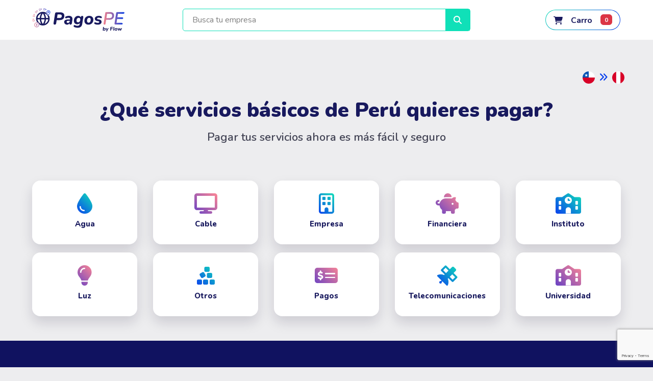

--- FILE ---
content_type: text/html
request_url: https://www.pagospe.com/
body_size: 3191
content:
<!DOCTYPE html>
<html lang="es">
  <head>
    <!-- Google tag (gtag.js) --> 
    <script async src="https://www.googletagmanager.com/gtag/js?id=G-PQ435WC5G6"></script>
    <script>   window.dataLayer = window.dataLayer || [];   function gtag(){dataLayer.push(arguments);}   gtag('js', new Date());   gtag('config', 'G-PQ435WC5G6'); </script>
    <!-- Google Tag Manager -->
    <script>(function(w,d,s,l,i){w[l]=w[l]||[];w[l].push({'gtm.start':
        new Date().getTime(),event:'gtm.js'});var f=d.getElementsByTagName(s)[0],
        j=d.createElement(s),dl=l!='dataLayer'?'&l='+l:'';j.async=true;j.src=
        'https://www.googletagmanager.com/gtm.js?id='+i+dl;f.parentNode.insertBefore(j,f);
      })(window,document,'script','dataLayer','GTM-NTFWWM3S');
    </script>
    <!-- End Google Tag Manager -->
    <meta charset="utf-8" />
    <meta name="description" content="PagosPE" />
    <meta name="author" content="Flow" />
    <meta
      name="viewport"
      content="width=device-width, initial-scale=1, shrink-to-fit=no"
    />
    <title>PagosPe | Paga tus cuentas</title>
    <link rel="preconnect" href="https://fonts.googleapis.com" />
    <link rel="preconnect" href="https://fonts.gstatic.com" crossorigin />
    <link
      href="https://fonts.googleapis.com/css2?family=Nunito:ital,wght@0,200;0,300;0,400;0,500;0,600;0,700;0,800;0,900;0,1000;1,200;1,300;1,400;1,500;1,600;1,700;1,800;1,900;1,1000&display=swap"
      rel="stylesheet"
    />
    <link href="https://fonts.cdnfonts.com/css/open-sans" rel="stylesheet" crossorigin="anonymous"/>
    <link rel="icon" href="img/favicon.svg" />
    <link
      rel="stylesheet"
      href="https://cdnjs.cloudflare.com/ajax/libs/font-awesome/6.4.2/css/all.min.css"
      integrity="sha512-z3gLpd7yknf1YoNbCzqRKc4qyor8gaKU1qmn+CShxbuBusANI9QpRohGBreCFkKxLhei6S9CQXFEbbKuqLg0DA=="
      crossorigin="anonymous"
      referrerpolicy="no-referrer"
    />
    <link
      rel="stylesheet"
      href="https://cdnjs.cloudflare.com/ajax/libs/font-awesome/6.4.2/css/brands.min.css"
      integrity="sha512-W/zrbCncQnky/EzL+/AYwTtosvrM+YG/V6piQLSe2HuKS6cmbw89kjYkp3tWFn1dkWV7L1ruvJyKbLz73Vlgfg=="
      crossorigin="anonymous"
      referrerpolicy="no-referrer"
    />
    <link
      rel="stylesheet"
      href="https://cdnjs.cloudflare.com/ajax/libs/font-awesome/6.4.2/css/fontawesome.min.css"
      integrity="sha512-siarrzI1u3pCqFG2LEzi87McrBmq6Tp7juVsdmGY1Dr8Saw+ZBAzDzrGwX3vgxX1NkioYNCFOVC0GpDPss10zQ=="
      crossorigin="anonymous"
      referrerpolicy="no-referrer"
    />
    <link
      rel="stylesheet"
      href="https://cdnjs.cloudflare.com/ajax/libs/font-awesome/6.4.2/css/regular.min.css"
      integrity="sha512-rOTVxSYNb4+/vo9pLIcNAv9yQVpC8DNcFDWPoc+gTv9SLu5H8W0Dn7QA4ffLHKA0wysdo6C5iqc+2LEO1miAow=="
      crossorigin="anonymous"
      referrerpolicy="no-referrer"
    />
    <link
      rel="stylesheet"
      href="https://cdnjs.cloudflare.com/ajax/libs/font-awesome/6.4.2/css/solid.min.css"
      integrity="sha512-P9pgMgcSNlLb4Z2WAB2sH5KBKGnBfyJnq+bhcfLCFusrRc4XdXrhfDluBl/usq75NF5gTDIMcwI1GaG5gju+Mw=="
      crossorigin="anonymous"
      referrerpolicy="no-referrer"
    />
    <script type="module" crossorigin src="/assets/index-152094bd.js"></script>
    <link rel="stylesheet" href="/assets/index-3842f138.css">
  </head>

  <body class="d-flex flex-column h-100">
    <div id="root"></div>
    <!-- Google Tag Manager (noscript) -->
    <noscript><iframe src="https://www.googletagmanager.com/ns.html?id=GTM-NTFWWM3S"
      height="0" width="0" style="display:none;visibility:hidden"></iframe></noscript>
    <!-- End Google Tag Manager (noscript) -->
    <script src="https://www.google.com/recaptcha/api.js?render=6Le8tm0pAAAAALQq9bEBEbAvY5tR8VruPbuUE73o"></script>
    
  </body>
</html>


--- FILE ---
content_type: text/html; charset=utf-8
request_url: https://www.google.com/recaptcha/api2/anchor?ar=1&k=6Le8tm0pAAAAALQq9bEBEbAvY5tR8VruPbuUE73o&co=aHR0cHM6Ly93d3cucGFnb3NwZS5jb206NDQz&hl=en&v=PoyoqOPhxBO7pBk68S4YbpHZ&size=invisible&anchor-ms=20000&execute-ms=30000&cb=fe8wn74jqto9
body_size: 48989
content:
<!DOCTYPE HTML><html dir="ltr" lang="en"><head><meta http-equiv="Content-Type" content="text/html; charset=UTF-8">
<meta http-equiv="X-UA-Compatible" content="IE=edge">
<title>reCAPTCHA</title>
<style type="text/css">
/* cyrillic-ext */
@font-face {
  font-family: 'Roboto';
  font-style: normal;
  font-weight: 400;
  font-stretch: 100%;
  src: url(//fonts.gstatic.com/s/roboto/v48/KFO7CnqEu92Fr1ME7kSn66aGLdTylUAMa3GUBHMdazTgWw.woff2) format('woff2');
  unicode-range: U+0460-052F, U+1C80-1C8A, U+20B4, U+2DE0-2DFF, U+A640-A69F, U+FE2E-FE2F;
}
/* cyrillic */
@font-face {
  font-family: 'Roboto';
  font-style: normal;
  font-weight: 400;
  font-stretch: 100%;
  src: url(//fonts.gstatic.com/s/roboto/v48/KFO7CnqEu92Fr1ME7kSn66aGLdTylUAMa3iUBHMdazTgWw.woff2) format('woff2');
  unicode-range: U+0301, U+0400-045F, U+0490-0491, U+04B0-04B1, U+2116;
}
/* greek-ext */
@font-face {
  font-family: 'Roboto';
  font-style: normal;
  font-weight: 400;
  font-stretch: 100%;
  src: url(//fonts.gstatic.com/s/roboto/v48/KFO7CnqEu92Fr1ME7kSn66aGLdTylUAMa3CUBHMdazTgWw.woff2) format('woff2');
  unicode-range: U+1F00-1FFF;
}
/* greek */
@font-face {
  font-family: 'Roboto';
  font-style: normal;
  font-weight: 400;
  font-stretch: 100%;
  src: url(//fonts.gstatic.com/s/roboto/v48/KFO7CnqEu92Fr1ME7kSn66aGLdTylUAMa3-UBHMdazTgWw.woff2) format('woff2');
  unicode-range: U+0370-0377, U+037A-037F, U+0384-038A, U+038C, U+038E-03A1, U+03A3-03FF;
}
/* math */
@font-face {
  font-family: 'Roboto';
  font-style: normal;
  font-weight: 400;
  font-stretch: 100%;
  src: url(//fonts.gstatic.com/s/roboto/v48/KFO7CnqEu92Fr1ME7kSn66aGLdTylUAMawCUBHMdazTgWw.woff2) format('woff2');
  unicode-range: U+0302-0303, U+0305, U+0307-0308, U+0310, U+0312, U+0315, U+031A, U+0326-0327, U+032C, U+032F-0330, U+0332-0333, U+0338, U+033A, U+0346, U+034D, U+0391-03A1, U+03A3-03A9, U+03B1-03C9, U+03D1, U+03D5-03D6, U+03F0-03F1, U+03F4-03F5, U+2016-2017, U+2034-2038, U+203C, U+2040, U+2043, U+2047, U+2050, U+2057, U+205F, U+2070-2071, U+2074-208E, U+2090-209C, U+20D0-20DC, U+20E1, U+20E5-20EF, U+2100-2112, U+2114-2115, U+2117-2121, U+2123-214F, U+2190, U+2192, U+2194-21AE, U+21B0-21E5, U+21F1-21F2, U+21F4-2211, U+2213-2214, U+2216-22FF, U+2308-230B, U+2310, U+2319, U+231C-2321, U+2336-237A, U+237C, U+2395, U+239B-23B7, U+23D0, U+23DC-23E1, U+2474-2475, U+25AF, U+25B3, U+25B7, U+25BD, U+25C1, U+25CA, U+25CC, U+25FB, U+266D-266F, U+27C0-27FF, U+2900-2AFF, U+2B0E-2B11, U+2B30-2B4C, U+2BFE, U+3030, U+FF5B, U+FF5D, U+1D400-1D7FF, U+1EE00-1EEFF;
}
/* symbols */
@font-face {
  font-family: 'Roboto';
  font-style: normal;
  font-weight: 400;
  font-stretch: 100%;
  src: url(//fonts.gstatic.com/s/roboto/v48/KFO7CnqEu92Fr1ME7kSn66aGLdTylUAMaxKUBHMdazTgWw.woff2) format('woff2');
  unicode-range: U+0001-000C, U+000E-001F, U+007F-009F, U+20DD-20E0, U+20E2-20E4, U+2150-218F, U+2190, U+2192, U+2194-2199, U+21AF, U+21E6-21F0, U+21F3, U+2218-2219, U+2299, U+22C4-22C6, U+2300-243F, U+2440-244A, U+2460-24FF, U+25A0-27BF, U+2800-28FF, U+2921-2922, U+2981, U+29BF, U+29EB, U+2B00-2BFF, U+4DC0-4DFF, U+FFF9-FFFB, U+10140-1018E, U+10190-1019C, U+101A0, U+101D0-101FD, U+102E0-102FB, U+10E60-10E7E, U+1D2C0-1D2D3, U+1D2E0-1D37F, U+1F000-1F0FF, U+1F100-1F1AD, U+1F1E6-1F1FF, U+1F30D-1F30F, U+1F315, U+1F31C, U+1F31E, U+1F320-1F32C, U+1F336, U+1F378, U+1F37D, U+1F382, U+1F393-1F39F, U+1F3A7-1F3A8, U+1F3AC-1F3AF, U+1F3C2, U+1F3C4-1F3C6, U+1F3CA-1F3CE, U+1F3D4-1F3E0, U+1F3ED, U+1F3F1-1F3F3, U+1F3F5-1F3F7, U+1F408, U+1F415, U+1F41F, U+1F426, U+1F43F, U+1F441-1F442, U+1F444, U+1F446-1F449, U+1F44C-1F44E, U+1F453, U+1F46A, U+1F47D, U+1F4A3, U+1F4B0, U+1F4B3, U+1F4B9, U+1F4BB, U+1F4BF, U+1F4C8-1F4CB, U+1F4D6, U+1F4DA, U+1F4DF, U+1F4E3-1F4E6, U+1F4EA-1F4ED, U+1F4F7, U+1F4F9-1F4FB, U+1F4FD-1F4FE, U+1F503, U+1F507-1F50B, U+1F50D, U+1F512-1F513, U+1F53E-1F54A, U+1F54F-1F5FA, U+1F610, U+1F650-1F67F, U+1F687, U+1F68D, U+1F691, U+1F694, U+1F698, U+1F6AD, U+1F6B2, U+1F6B9-1F6BA, U+1F6BC, U+1F6C6-1F6CF, U+1F6D3-1F6D7, U+1F6E0-1F6EA, U+1F6F0-1F6F3, U+1F6F7-1F6FC, U+1F700-1F7FF, U+1F800-1F80B, U+1F810-1F847, U+1F850-1F859, U+1F860-1F887, U+1F890-1F8AD, U+1F8B0-1F8BB, U+1F8C0-1F8C1, U+1F900-1F90B, U+1F93B, U+1F946, U+1F984, U+1F996, U+1F9E9, U+1FA00-1FA6F, U+1FA70-1FA7C, U+1FA80-1FA89, U+1FA8F-1FAC6, U+1FACE-1FADC, U+1FADF-1FAE9, U+1FAF0-1FAF8, U+1FB00-1FBFF;
}
/* vietnamese */
@font-face {
  font-family: 'Roboto';
  font-style: normal;
  font-weight: 400;
  font-stretch: 100%;
  src: url(//fonts.gstatic.com/s/roboto/v48/KFO7CnqEu92Fr1ME7kSn66aGLdTylUAMa3OUBHMdazTgWw.woff2) format('woff2');
  unicode-range: U+0102-0103, U+0110-0111, U+0128-0129, U+0168-0169, U+01A0-01A1, U+01AF-01B0, U+0300-0301, U+0303-0304, U+0308-0309, U+0323, U+0329, U+1EA0-1EF9, U+20AB;
}
/* latin-ext */
@font-face {
  font-family: 'Roboto';
  font-style: normal;
  font-weight: 400;
  font-stretch: 100%;
  src: url(//fonts.gstatic.com/s/roboto/v48/KFO7CnqEu92Fr1ME7kSn66aGLdTylUAMa3KUBHMdazTgWw.woff2) format('woff2');
  unicode-range: U+0100-02BA, U+02BD-02C5, U+02C7-02CC, U+02CE-02D7, U+02DD-02FF, U+0304, U+0308, U+0329, U+1D00-1DBF, U+1E00-1E9F, U+1EF2-1EFF, U+2020, U+20A0-20AB, U+20AD-20C0, U+2113, U+2C60-2C7F, U+A720-A7FF;
}
/* latin */
@font-face {
  font-family: 'Roboto';
  font-style: normal;
  font-weight: 400;
  font-stretch: 100%;
  src: url(//fonts.gstatic.com/s/roboto/v48/KFO7CnqEu92Fr1ME7kSn66aGLdTylUAMa3yUBHMdazQ.woff2) format('woff2');
  unicode-range: U+0000-00FF, U+0131, U+0152-0153, U+02BB-02BC, U+02C6, U+02DA, U+02DC, U+0304, U+0308, U+0329, U+2000-206F, U+20AC, U+2122, U+2191, U+2193, U+2212, U+2215, U+FEFF, U+FFFD;
}
/* cyrillic-ext */
@font-face {
  font-family: 'Roboto';
  font-style: normal;
  font-weight: 500;
  font-stretch: 100%;
  src: url(//fonts.gstatic.com/s/roboto/v48/KFO7CnqEu92Fr1ME7kSn66aGLdTylUAMa3GUBHMdazTgWw.woff2) format('woff2');
  unicode-range: U+0460-052F, U+1C80-1C8A, U+20B4, U+2DE0-2DFF, U+A640-A69F, U+FE2E-FE2F;
}
/* cyrillic */
@font-face {
  font-family: 'Roboto';
  font-style: normal;
  font-weight: 500;
  font-stretch: 100%;
  src: url(//fonts.gstatic.com/s/roboto/v48/KFO7CnqEu92Fr1ME7kSn66aGLdTylUAMa3iUBHMdazTgWw.woff2) format('woff2');
  unicode-range: U+0301, U+0400-045F, U+0490-0491, U+04B0-04B1, U+2116;
}
/* greek-ext */
@font-face {
  font-family: 'Roboto';
  font-style: normal;
  font-weight: 500;
  font-stretch: 100%;
  src: url(//fonts.gstatic.com/s/roboto/v48/KFO7CnqEu92Fr1ME7kSn66aGLdTylUAMa3CUBHMdazTgWw.woff2) format('woff2');
  unicode-range: U+1F00-1FFF;
}
/* greek */
@font-face {
  font-family: 'Roboto';
  font-style: normal;
  font-weight: 500;
  font-stretch: 100%;
  src: url(//fonts.gstatic.com/s/roboto/v48/KFO7CnqEu92Fr1ME7kSn66aGLdTylUAMa3-UBHMdazTgWw.woff2) format('woff2');
  unicode-range: U+0370-0377, U+037A-037F, U+0384-038A, U+038C, U+038E-03A1, U+03A3-03FF;
}
/* math */
@font-face {
  font-family: 'Roboto';
  font-style: normal;
  font-weight: 500;
  font-stretch: 100%;
  src: url(//fonts.gstatic.com/s/roboto/v48/KFO7CnqEu92Fr1ME7kSn66aGLdTylUAMawCUBHMdazTgWw.woff2) format('woff2');
  unicode-range: U+0302-0303, U+0305, U+0307-0308, U+0310, U+0312, U+0315, U+031A, U+0326-0327, U+032C, U+032F-0330, U+0332-0333, U+0338, U+033A, U+0346, U+034D, U+0391-03A1, U+03A3-03A9, U+03B1-03C9, U+03D1, U+03D5-03D6, U+03F0-03F1, U+03F4-03F5, U+2016-2017, U+2034-2038, U+203C, U+2040, U+2043, U+2047, U+2050, U+2057, U+205F, U+2070-2071, U+2074-208E, U+2090-209C, U+20D0-20DC, U+20E1, U+20E5-20EF, U+2100-2112, U+2114-2115, U+2117-2121, U+2123-214F, U+2190, U+2192, U+2194-21AE, U+21B0-21E5, U+21F1-21F2, U+21F4-2211, U+2213-2214, U+2216-22FF, U+2308-230B, U+2310, U+2319, U+231C-2321, U+2336-237A, U+237C, U+2395, U+239B-23B7, U+23D0, U+23DC-23E1, U+2474-2475, U+25AF, U+25B3, U+25B7, U+25BD, U+25C1, U+25CA, U+25CC, U+25FB, U+266D-266F, U+27C0-27FF, U+2900-2AFF, U+2B0E-2B11, U+2B30-2B4C, U+2BFE, U+3030, U+FF5B, U+FF5D, U+1D400-1D7FF, U+1EE00-1EEFF;
}
/* symbols */
@font-face {
  font-family: 'Roboto';
  font-style: normal;
  font-weight: 500;
  font-stretch: 100%;
  src: url(//fonts.gstatic.com/s/roboto/v48/KFO7CnqEu92Fr1ME7kSn66aGLdTylUAMaxKUBHMdazTgWw.woff2) format('woff2');
  unicode-range: U+0001-000C, U+000E-001F, U+007F-009F, U+20DD-20E0, U+20E2-20E4, U+2150-218F, U+2190, U+2192, U+2194-2199, U+21AF, U+21E6-21F0, U+21F3, U+2218-2219, U+2299, U+22C4-22C6, U+2300-243F, U+2440-244A, U+2460-24FF, U+25A0-27BF, U+2800-28FF, U+2921-2922, U+2981, U+29BF, U+29EB, U+2B00-2BFF, U+4DC0-4DFF, U+FFF9-FFFB, U+10140-1018E, U+10190-1019C, U+101A0, U+101D0-101FD, U+102E0-102FB, U+10E60-10E7E, U+1D2C0-1D2D3, U+1D2E0-1D37F, U+1F000-1F0FF, U+1F100-1F1AD, U+1F1E6-1F1FF, U+1F30D-1F30F, U+1F315, U+1F31C, U+1F31E, U+1F320-1F32C, U+1F336, U+1F378, U+1F37D, U+1F382, U+1F393-1F39F, U+1F3A7-1F3A8, U+1F3AC-1F3AF, U+1F3C2, U+1F3C4-1F3C6, U+1F3CA-1F3CE, U+1F3D4-1F3E0, U+1F3ED, U+1F3F1-1F3F3, U+1F3F5-1F3F7, U+1F408, U+1F415, U+1F41F, U+1F426, U+1F43F, U+1F441-1F442, U+1F444, U+1F446-1F449, U+1F44C-1F44E, U+1F453, U+1F46A, U+1F47D, U+1F4A3, U+1F4B0, U+1F4B3, U+1F4B9, U+1F4BB, U+1F4BF, U+1F4C8-1F4CB, U+1F4D6, U+1F4DA, U+1F4DF, U+1F4E3-1F4E6, U+1F4EA-1F4ED, U+1F4F7, U+1F4F9-1F4FB, U+1F4FD-1F4FE, U+1F503, U+1F507-1F50B, U+1F50D, U+1F512-1F513, U+1F53E-1F54A, U+1F54F-1F5FA, U+1F610, U+1F650-1F67F, U+1F687, U+1F68D, U+1F691, U+1F694, U+1F698, U+1F6AD, U+1F6B2, U+1F6B9-1F6BA, U+1F6BC, U+1F6C6-1F6CF, U+1F6D3-1F6D7, U+1F6E0-1F6EA, U+1F6F0-1F6F3, U+1F6F7-1F6FC, U+1F700-1F7FF, U+1F800-1F80B, U+1F810-1F847, U+1F850-1F859, U+1F860-1F887, U+1F890-1F8AD, U+1F8B0-1F8BB, U+1F8C0-1F8C1, U+1F900-1F90B, U+1F93B, U+1F946, U+1F984, U+1F996, U+1F9E9, U+1FA00-1FA6F, U+1FA70-1FA7C, U+1FA80-1FA89, U+1FA8F-1FAC6, U+1FACE-1FADC, U+1FADF-1FAE9, U+1FAF0-1FAF8, U+1FB00-1FBFF;
}
/* vietnamese */
@font-face {
  font-family: 'Roboto';
  font-style: normal;
  font-weight: 500;
  font-stretch: 100%;
  src: url(//fonts.gstatic.com/s/roboto/v48/KFO7CnqEu92Fr1ME7kSn66aGLdTylUAMa3OUBHMdazTgWw.woff2) format('woff2');
  unicode-range: U+0102-0103, U+0110-0111, U+0128-0129, U+0168-0169, U+01A0-01A1, U+01AF-01B0, U+0300-0301, U+0303-0304, U+0308-0309, U+0323, U+0329, U+1EA0-1EF9, U+20AB;
}
/* latin-ext */
@font-face {
  font-family: 'Roboto';
  font-style: normal;
  font-weight: 500;
  font-stretch: 100%;
  src: url(//fonts.gstatic.com/s/roboto/v48/KFO7CnqEu92Fr1ME7kSn66aGLdTylUAMa3KUBHMdazTgWw.woff2) format('woff2');
  unicode-range: U+0100-02BA, U+02BD-02C5, U+02C7-02CC, U+02CE-02D7, U+02DD-02FF, U+0304, U+0308, U+0329, U+1D00-1DBF, U+1E00-1E9F, U+1EF2-1EFF, U+2020, U+20A0-20AB, U+20AD-20C0, U+2113, U+2C60-2C7F, U+A720-A7FF;
}
/* latin */
@font-face {
  font-family: 'Roboto';
  font-style: normal;
  font-weight: 500;
  font-stretch: 100%;
  src: url(//fonts.gstatic.com/s/roboto/v48/KFO7CnqEu92Fr1ME7kSn66aGLdTylUAMa3yUBHMdazQ.woff2) format('woff2');
  unicode-range: U+0000-00FF, U+0131, U+0152-0153, U+02BB-02BC, U+02C6, U+02DA, U+02DC, U+0304, U+0308, U+0329, U+2000-206F, U+20AC, U+2122, U+2191, U+2193, U+2212, U+2215, U+FEFF, U+FFFD;
}
/* cyrillic-ext */
@font-face {
  font-family: 'Roboto';
  font-style: normal;
  font-weight: 900;
  font-stretch: 100%;
  src: url(//fonts.gstatic.com/s/roboto/v48/KFO7CnqEu92Fr1ME7kSn66aGLdTylUAMa3GUBHMdazTgWw.woff2) format('woff2');
  unicode-range: U+0460-052F, U+1C80-1C8A, U+20B4, U+2DE0-2DFF, U+A640-A69F, U+FE2E-FE2F;
}
/* cyrillic */
@font-face {
  font-family: 'Roboto';
  font-style: normal;
  font-weight: 900;
  font-stretch: 100%;
  src: url(//fonts.gstatic.com/s/roboto/v48/KFO7CnqEu92Fr1ME7kSn66aGLdTylUAMa3iUBHMdazTgWw.woff2) format('woff2');
  unicode-range: U+0301, U+0400-045F, U+0490-0491, U+04B0-04B1, U+2116;
}
/* greek-ext */
@font-face {
  font-family: 'Roboto';
  font-style: normal;
  font-weight: 900;
  font-stretch: 100%;
  src: url(//fonts.gstatic.com/s/roboto/v48/KFO7CnqEu92Fr1ME7kSn66aGLdTylUAMa3CUBHMdazTgWw.woff2) format('woff2');
  unicode-range: U+1F00-1FFF;
}
/* greek */
@font-face {
  font-family: 'Roboto';
  font-style: normal;
  font-weight: 900;
  font-stretch: 100%;
  src: url(//fonts.gstatic.com/s/roboto/v48/KFO7CnqEu92Fr1ME7kSn66aGLdTylUAMa3-UBHMdazTgWw.woff2) format('woff2');
  unicode-range: U+0370-0377, U+037A-037F, U+0384-038A, U+038C, U+038E-03A1, U+03A3-03FF;
}
/* math */
@font-face {
  font-family: 'Roboto';
  font-style: normal;
  font-weight: 900;
  font-stretch: 100%;
  src: url(//fonts.gstatic.com/s/roboto/v48/KFO7CnqEu92Fr1ME7kSn66aGLdTylUAMawCUBHMdazTgWw.woff2) format('woff2');
  unicode-range: U+0302-0303, U+0305, U+0307-0308, U+0310, U+0312, U+0315, U+031A, U+0326-0327, U+032C, U+032F-0330, U+0332-0333, U+0338, U+033A, U+0346, U+034D, U+0391-03A1, U+03A3-03A9, U+03B1-03C9, U+03D1, U+03D5-03D6, U+03F0-03F1, U+03F4-03F5, U+2016-2017, U+2034-2038, U+203C, U+2040, U+2043, U+2047, U+2050, U+2057, U+205F, U+2070-2071, U+2074-208E, U+2090-209C, U+20D0-20DC, U+20E1, U+20E5-20EF, U+2100-2112, U+2114-2115, U+2117-2121, U+2123-214F, U+2190, U+2192, U+2194-21AE, U+21B0-21E5, U+21F1-21F2, U+21F4-2211, U+2213-2214, U+2216-22FF, U+2308-230B, U+2310, U+2319, U+231C-2321, U+2336-237A, U+237C, U+2395, U+239B-23B7, U+23D0, U+23DC-23E1, U+2474-2475, U+25AF, U+25B3, U+25B7, U+25BD, U+25C1, U+25CA, U+25CC, U+25FB, U+266D-266F, U+27C0-27FF, U+2900-2AFF, U+2B0E-2B11, U+2B30-2B4C, U+2BFE, U+3030, U+FF5B, U+FF5D, U+1D400-1D7FF, U+1EE00-1EEFF;
}
/* symbols */
@font-face {
  font-family: 'Roboto';
  font-style: normal;
  font-weight: 900;
  font-stretch: 100%;
  src: url(//fonts.gstatic.com/s/roboto/v48/KFO7CnqEu92Fr1ME7kSn66aGLdTylUAMaxKUBHMdazTgWw.woff2) format('woff2');
  unicode-range: U+0001-000C, U+000E-001F, U+007F-009F, U+20DD-20E0, U+20E2-20E4, U+2150-218F, U+2190, U+2192, U+2194-2199, U+21AF, U+21E6-21F0, U+21F3, U+2218-2219, U+2299, U+22C4-22C6, U+2300-243F, U+2440-244A, U+2460-24FF, U+25A0-27BF, U+2800-28FF, U+2921-2922, U+2981, U+29BF, U+29EB, U+2B00-2BFF, U+4DC0-4DFF, U+FFF9-FFFB, U+10140-1018E, U+10190-1019C, U+101A0, U+101D0-101FD, U+102E0-102FB, U+10E60-10E7E, U+1D2C0-1D2D3, U+1D2E0-1D37F, U+1F000-1F0FF, U+1F100-1F1AD, U+1F1E6-1F1FF, U+1F30D-1F30F, U+1F315, U+1F31C, U+1F31E, U+1F320-1F32C, U+1F336, U+1F378, U+1F37D, U+1F382, U+1F393-1F39F, U+1F3A7-1F3A8, U+1F3AC-1F3AF, U+1F3C2, U+1F3C4-1F3C6, U+1F3CA-1F3CE, U+1F3D4-1F3E0, U+1F3ED, U+1F3F1-1F3F3, U+1F3F5-1F3F7, U+1F408, U+1F415, U+1F41F, U+1F426, U+1F43F, U+1F441-1F442, U+1F444, U+1F446-1F449, U+1F44C-1F44E, U+1F453, U+1F46A, U+1F47D, U+1F4A3, U+1F4B0, U+1F4B3, U+1F4B9, U+1F4BB, U+1F4BF, U+1F4C8-1F4CB, U+1F4D6, U+1F4DA, U+1F4DF, U+1F4E3-1F4E6, U+1F4EA-1F4ED, U+1F4F7, U+1F4F9-1F4FB, U+1F4FD-1F4FE, U+1F503, U+1F507-1F50B, U+1F50D, U+1F512-1F513, U+1F53E-1F54A, U+1F54F-1F5FA, U+1F610, U+1F650-1F67F, U+1F687, U+1F68D, U+1F691, U+1F694, U+1F698, U+1F6AD, U+1F6B2, U+1F6B9-1F6BA, U+1F6BC, U+1F6C6-1F6CF, U+1F6D3-1F6D7, U+1F6E0-1F6EA, U+1F6F0-1F6F3, U+1F6F7-1F6FC, U+1F700-1F7FF, U+1F800-1F80B, U+1F810-1F847, U+1F850-1F859, U+1F860-1F887, U+1F890-1F8AD, U+1F8B0-1F8BB, U+1F8C0-1F8C1, U+1F900-1F90B, U+1F93B, U+1F946, U+1F984, U+1F996, U+1F9E9, U+1FA00-1FA6F, U+1FA70-1FA7C, U+1FA80-1FA89, U+1FA8F-1FAC6, U+1FACE-1FADC, U+1FADF-1FAE9, U+1FAF0-1FAF8, U+1FB00-1FBFF;
}
/* vietnamese */
@font-face {
  font-family: 'Roboto';
  font-style: normal;
  font-weight: 900;
  font-stretch: 100%;
  src: url(//fonts.gstatic.com/s/roboto/v48/KFO7CnqEu92Fr1ME7kSn66aGLdTylUAMa3OUBHMdazTgWw.woff2) format('woff2');
  unicode-range: U+0102-0103, U+0110-0111, U+0128-0129, U+0168-0169, U+01A0-01A1, U+01AF-01B0, U+0300-0301, U+0303-0304, U+0308-0309, U+0323, U+0329, U+1EA0-1EF9, U+20AB;
}
/* latin-ext */
@font-face {
  font-family: 'Roboto';
  font-style: normal;
  font-weight: 900;
  font-stretch: 100%;
  src: url(//fonts.gstatic.com/s/roboto/v48/KFO7CnqEu92Fr1ME7kSn66aGLdTylUAMa3KUBHMdazTgWw.woff2) format('woff2');
  unicode-range: U+0100-02BA, U+02BD-02C5, U+02C7-02CC, U+02CE-02D7, U+02DD-02FF, U+0304, U+0308, U+0329, U+1D00-1DBF, U+1E00-1E9F, U+1EF2-1EFF, U+2020, U+20A0-20AB, U+20AD-20C0, U+2113, U+2C60-2C7F, U+A720-A7FF;
}
/* latin */
@font-face {
  font-family: 'Roboto';
  font-style: normal;
  font-weight: 900;
  font-stretch: 100%;
  src: url(//fonts.gstatic.com/s/roboto/v48/KFO7CnqEu92Fr1ME7kSn66aGLdTylUAMa3yUBHMdazQ.woff2) format('woff2');
  unicode-range: U+0000-00FF, U+0131, U+0152-0153, U+02BB-02BC, U+02C6, U+02DA, U+02DC, U+0304, U+0308, U+0329, U+2000-206F, U+20AC, U+2122, U+2191, U+2193, U+2212, U+2215, U+FEFF, U+FFFD;
}

</style>
<link rel="stylesheet" type="text/css" href="https://www.gstatic.com/recaptcha/releases/PoyoqOPhxBO7pBk68S4YbpHZ/styles__ltr.css">
<script nonce="FOhoz_CYHPDJYrds7ss6sA" type="text/javascript">window['__recaptcha_api'] = 'https://www.google.com/recaptcha/api2/';</script>
<script type="text/javascript" src="https://www.gstatic.com/recaptcha/releases/PoyoqOPhxBO7pBk68S4YbpHZ/recaptcha__en.js" nonce="FOhoz_CYHPDJYrds7ss6sA">
      
    </script></head>
<body><div id="rc-anchor-alert" class="rc-anchor-alert"></div>
<input type="hidden" id="recaptcha-token" value="[base64]">
<script type="text/javascript" nonce="FOhoz_CYHPDJYrds7ss6sA">
      recaptcha.anchor.Main.init("[\x22ainput\x22,[\x22bgdata\x22,\x22\x22,\[base64]/[base64]/[base64]/[base64]/cjw8ejpyPj4+eil9Y2F0Y2gobCl7dGhyb3cgbDt9fSxIPWZ1bmN0aW9uKHcsdCx6KXtpZih3PT0xOTR8fHc9PTIwOCl0LnZbd10/dC52W3ddLmNvbmNhdCh6KTp0LnZbd109b2Yoeix0KTtlbHNle2lmKHQuYkImJnchPTMxNylyZXR1cm47dz09NjZ8fHc9PTEyMnx8dz09NDcwfHx3PT00NHx8dz09NDE2fHx3PT0zOTd8fHc9PTQyMXx8dz09Njh8fHc9PTcwfHx3PT0xODQ/[base64]/[base64]/[base64]/bmV3IGRbVl0oSlswXSk6cD09Mj9uZXcgZFtWXShKWzBdLEpbMV0pOnA9PTM/bmV3IGRbVl0oSlswXSxKWzFdLEpbMl0pOnA9PTQ/[base64]/[base64]/[base64]/[base64]\x22,\[base64]\x22,\[base64]/Cp8K4wrQDw4DCsSPCiBcsRhzCowsVwpLDggMlZw/CpTDCt8OpfMKPwp8ocgLDl8KOJHYpw6bCi8Oqw5TCncK6YMOgwrxoKEvCisOpcHMMw7TCmk7CssKtw6zDrW/[base64]/CssOCJMOqw4VHw4Eyw542fHhKeAvDth1ycsKmwotMZgjDisOzck58w61xQsOYDMOkUT06w6M0BsOCw4bCksKMaR/[base64]/[base64]/RhvDpjfCnwpUwrHDg8KuacOHw7BDw7rCisKQI2ogE8Onw7bCusKeb8OLZwTDvVU1UsKQw5/CnhtBw64iwokAR0PDtsOIRB3DrnRiecOtw6geZnXCn0nDiMKGw7PDlh3ClcKGw5pGwpPDrBZhOWIJNWpuw4Mzw5rCvgDCmz/Dt1Bow4pINmItAQbDlcOEJsOsw64yJRhaaC/Dg8KuYXt5Tn8sfMOZccKyMyJaSRLCpsO2Q8K9PHtrfARqXjIUwpPDumhUJcKKwoPCkAHCgQ5ww68qwqM/[base64]/DvMOnw7/CjMK/R3hkUybDtBHCsMK7MR7DliDDiwDDncOOw7Rwwp9Cw6vCnMKcwpbCrMKIUEDDsMKlw71XGDJowpoYPcKkDsKIEMKwwrpmwofDscO7w5B4ecKDwqXDlw0vwo/DvcOIasKRwpYvecOSX8KkN8OCWcO5w7jDmnvDhMKbHMK3dwDChCrDuE0Pwqxow5vDv3PCpGjCusKsU8K3TQ3DvsOeAcKyD8OwLR7Dg8OpwpLDj0heGMO/FsKAw7nDnjvDt8OSwp3Cl8OGScKgw47DpMOaw5bDsxoqWsKrNcOIOQA2YMOZRWDDuSXDl8KYXsKbXcK/wp7CvcK6BATDj8KmwqzCv2Few5XClWQ1asOGWTMcwpTDsRPCo8Kvw7XCucOXw6snL8KbwqbCrcKuMMOLwq8kwqDDncKawpzCrsKyHgA9wqFtdijDu2LCtVLCgA3CqR3Dj8OdHQVUw4XDsWvCnH92clbCrMK7ScO/[base64]/CvXkBC1bDvcKTwpMgwoPCrGfCp8KBwpJpw4pXCC3Cqg9OwofCgsKWOMKUw45Xw5l5dMOxUWAKw6HCuTjDkcOyw6gJaG4FdmHCulDCiQA6wpvDujDCj8Ohal/[base64]/[base64]/[base64]/DhcOIw5l5w6DCmwnDosOLwpsFOcKiwqt3wrhdOFROw7QJdsKeOR7DrMOQE8OUYMK9ecObOMOASx7CucO6JcObw6QdE0k3wrPCul7Doj/Dq8ORFx3Dm30rw6V5E8K1wowXwqJdRcKHDsO4LSwZLCskw70pw7zDujXDrHZAw63CuMObTQBlZsObwp/Dkl1mwpNEW8O4w53DhcK3w5fCoRrCi19BJEwuHcOPMsKwesKTVcOTwqk/[base64]/CtyoRw70kwoXCmXpLRsKzB8KFHHzDrmFZUcK/w6d5woTCtBJfwoZcwok4R8K8w4BLwo7DpMKgwqIgHHPCu1nDtsOAZ1LCgcO+HFTCosKhwpErREQjFi1Jw4YyZMKFNGMYOnodHMO9JcKow5IUbCTDizQYw5R9wo1ew6nClVLCk8O5eXkBGMK0OXB/GXDDkHttD8KSw4siQcOidQ3CpykyMiHDl8Onw4DDqsOKw4TDtUrDqcKJCmXCpMOVw6TDj8K1w5pbKVMGwqplfsKEwo9Bw6s1D8K6IS3DmcKTw7vDrMOjwrfDmi5sw6A/[base64]/Co8KsJFNrw7vDnzEBcxvChsOWw5cuwrQpITtxasOBwrHDlWDDsMKYacKPU8KfBcO3QX/Co8Opw5bDtC0iwrLDosK+wpTDuxx2wrTCrcKPwolKw6hhw53CoHQWfRvCjsODHsKJw6cGw4XCnQbDt2FDw7Naw7rDszbDgSpHL8OLHWzDrsKtDxbCpgUdJ8OBwrHDlsKlQcKOGm4kw4ZfOcK4w67Cg8Kyw57CqcK/QQIfwr/Chw9SE8KXw6jCtiotUg3DvMKUw5AcwpTCmFJIHMOqw6HChWTDgnViwrrDhsOZw6bCt8OGw59AWMOqJwAaSMO2QFNLaB59w4zDsxlIwoZywq9Yw6PDrgBuwrvCri84woBRwrd/RSrCl8KswrROw7hfJxFsw4VLw5jCpsK1Gj5oCzHDllLCisOSwprClhhRw6YgwojCtS7DlcKTw5fDhX1rw5Nnw4oBbcKqwqjDsgbDqEA1aCN/wr7CrgnDoSjCm1FSwq/Ck3TCi24Zw4wJwrPDjx/CoMKoW8KXwq/Cl8K3w6Q0RWJ/w6taasKqwrzDuDLCisKkwrxLwojCqsOkwpDClwl1w5LDkQhBYMOfaDpUwoXDpcObw7bDiw9VUMOyBcOowp5ZTMKHbX9AwrF/RcO7w6QMw5c9wq3DtRw3w4DCgsKtwpTCjsKxM2c0IcOXKS/DllbDnDZgwrvCjMKowrTDvA/DisKnAj7DhcKAwobCkcO0by7Cu1/CmmM+wqbDjsK3EcKJWMKgwpx0wrzDucOFwpcmw7/CicKBw5rCkxbDvEtwVMOywpMbIV7Ck8Kdw6vDg8OwwqDCqWrCocO5w7bDrRTCocKUw5TCo8Kxw4dqCxlvI8OAw7g/wqFiCMOKOiwOdcKCKUzDvcKeAcKBwpHCnA/DojlBQ0Imwo3CjSQNawnCmcK6Fg3DqMOvw69lJUvCrBPDg8OYw7VFw6rDhcKQPDfDhcOgwqQ8WcKdwp7DkMKVDDseUHfDvnMvwpJWOMKnGcOuwqwIwowGwqbChMO6CMOiw7Q3w5XCisOhw4cwwpnCqG3DusOUFFFuwo/Chk08GMK+ZMOPwqHCl8Ogw73Dk1XCl8K3ZEsew6rDv2/CpE/DqFjDt8K6wpUJwo3ChMOlwo1UfipjKMOiQmc2wpDCjSFsdCNTbcOGfcKpwrXDkiIpwp/Dnh5Ow6TDnsKJwqdVwqnCqkzCvnTCqMKFZMKmB8KMw7wIwqxVwozDlcOyfUQybnnDk8Ofw7tMwovDsQkjw7xXGMK0wpXDq8KsQ8KXwobDkcKNw6Yyw4spEQx6wqEWei/CilzDm8KiM1/CiUTDhxhCYcOdwq3Dv2w3woXCisKiA3d0w7XDjMOffcKHDzzDiR/CsEsOwpVxTzTCncONw6oKcX7CtEHDpcOUAx/CsMOlKEVAKcKtbRhIwrLCh8ORSXhQwoYrTiVKw4IwBinChsKOwrgpOMOOw4fDi8O4HxPDisOMwrTDsAnDlMOzw4Qnw78XIlbCvMOxPsKCexjCqMK2CU/DicOfwppzCSg+w6B7JUF6LcO8wpd+woLCg8ODw7pyVQTCj35cwp1Vw5cqw6oGw7pLw5rCocOyw64LQcKLMw7DgsK5w6RMw5rDmW7DrMOzw6ICG1BLw4HDscOuw5NWTgMNw7/CrXnDo8KvdMKrwrnCqwJ1wpc9wqQdwqbCusKzw4RZdXbDoi/[base64]/wpMKAxd5wrnDo8OETGl1VcKQC2YTfjMpW8O9ZMO4JcKUQMKRwqAcw4Rjwp4/woo7w7odfD4zSlFZwrgXIiXDuMKXwrdfwobComvDhDfDmcKZw7jCiS7CtMOKPcKZw6wPwpnCmnEcNRAZEcOgLkQpFcOdQsKZfh7CozHDg8Khfj5Rwo9Uw51OwqHDicOqb3kJa8Kjw6XChxbDvCXCi8Kvwo/CgQ5zdy9owp10wpTCmWrDn07DqyhJwqvDoWTCpVLCoSvDhMOmw5EPwr5CSUbDucKswpAzw60kHcK5w5jDtsO3wofCuSlRwqDCl8KmA8OhwrnDjsORw7VAw4/CksKLw6cBwrLCg8O5w79rw5vCumI0w7HDhMOSw49Zw5lWw6wWNsK0SAzDny3DiMKTw5tEw5LDg8OkC1jCmMKaw6rDjmtNaMK0w5BMwqbCo8Khd8KzADzCmijCuRPDkHsjPsKLYC/Ci8KswoFOwo8ba8ODwpfCpSjDq8OXKUTClHsyE8OkSsKfIUHCtx/CsV7Dv1l1IMKywr/DqSVjHHtVbR97b11ow5N1XAzDnWLDjMKmw73CuVQda3zCuTMnZFPCrcOlwqwNW8KNS1QZwqQNUnh8w5nDvsKXw77CgyU7wpgwcmcdw4Bew7LChSByw5RTf8KBwrjCvcKIw4o5w6tvCMO0wrLCocKXOMO/wpvCo3HDnlHCgMO7w4zDjC0haD16wqrDuB7DgsKCIArCqBxtw7nDkiXCoyMww6xMw5rDtsOkwpYqwq7DvgHDoMOVwos7ME01wp8WBMKpw4PCvGPDvmvCliPCvsO8w6IlwojDmsKKwrLCnSJhTsOVwpjDqsKBwpEBCGjDg8Oywpkxd8Klw5/[base64]/DlV9IRWjCsS8Xw63DkkDDrlJFbMKfw6nDmcO+w5DCpzdOBMOgMjhFw61Hw5LDpA3Cq8Kdw5A2w53DqsOaRsOiMcKMRsKhRsOCwqcmV8OJHEIUWsKywrPCq8KkwpDCicKlw7DCg8OzMkFdAkHCvcO/C05kdABkVDlDwonCs8KKBinChMOBMzXCunJiwqg1w6zChcK1w79YLcOHwp8XXxDCtcOrwpRXLyHDqUJfw4zDjMOLw5HCsRDDrVvDmsOEwpwKw5l4RwgvwrfDoy/CssOqwpYXwpnDpMOGbMOIw6hKwqpVw6fDqlPCgcOYBV/DjcONw4fDssOiUcK0w4VjwrATfEc4FTNzAEXDqVtkwoECw67Dk8Kew63DhsOJC8O0wpAiZMO9XMKVw6TCsEcJfTzCn2PDkmzDkMK9wpPDosOEwohVw6QmVzvDmgbCmX/CvhvCrMOZwoBCT8Orwrc6OsKJHMOdWcO9w5vCucOjw7EOw7QUw4DDnWhsw689wpvCkAhiX8O8R8O/w5bDu8O/c0cXwqrCnxhrPTkbJiPDl8KMTsOgTCQ1fMOLdMKEwojDpcO6w4zDusKbYWvCicOkBMO0w6rDvMOqeGHDl24ow7DDosKUWAzCscOhwoLCnlnDncO7UMOcQsOpc8K4w7/Cj8O5YMKOw5ciw75CeMOMwqB4w6o0cUw1w6RvwpLCicKKwqdPwqrClcOjwp1Tw6XDoSPDrMOSwqvDo3wkRcKPw6PDqFVhw4BhWMKmw70AKMK9EjZrwqlFQcKoA0scwqUKw7ZIwpReaDcBHB7CusOcXRvCri4sw7rDqMOJw6zDu3DDoWbChcK/w4wqw5zCnjFqBcOBw5Qhw53CnTbDuzLDs8OBwrbCrD7CksK6wr3DoGTDiMOhwrfDisKLwrvDrU4sWMOPw5cHw7rCmsOBW3bDs8OoV2TDlTzDrBtowpbDkgPDvl7DssKVDGnCiMKewptEWsKXMS4PIgbDnlkpwoR7Bx/Dn2zDgcOqw68Dw4VEw7NJPsOFwpBnKMO/wqt9XxAiw5HCj8OJJcOTaxclwq1oWsKzwp4pOxpAw6PDhMOww7YMQUHCrsOYGsOVwpfCqMOSw6LDjm7DtcKwPhrCqWPDmTbDqwVYEMKZwoXCnzjCgWk6clHCrB4qwpTDhMOXAkY/w6BcwpNywp7Dj8OIw5Ehwrc3wrHDpsK/LcOuecKZI8O2wpjCicKrwqcedMOse0osw5vCjcKqaV5iJWdhQWRiw6XCrHE/AwkifmfDgxrCjRHDsVkJwrDDhRsMw4/CqQ/DmcObw5w6LhAbPsO4IRbDtcOvw5URZFHDv0Upw4LDi8KQbcOzJw/ChwwRwqc9wog/H8OoJcOQw4bCkcOIwpxkEQtyS3TDpzLDmiPDjMOEw5U4YMK5wqDDm3MwG1nDoEbDmsK2w5LDpzw1w4DCtMO6HsO1AEUow6rCrX8vwr9uaMOuwrrCt3/ChcKLwp9nPMOPw4rCvi7DminDmsK8Dy5rwr8/[base64]/DncO3w7TCiwsqIsOzwoVMwpxvMcOYBAfCr8KpNMKHF3rCtMK1wp5MwqkLPMKbwofCiwAKw6nCssOJMgrCkB4xw6tow6jDssO5w7otwpjCvlMSwoEYw7YQcW7CtcK+DcOGBsKtPsKJQcKmfVp9azNhQ3PCv8Ohw5PCs11twr9/[base64]/w5LCnWxaXcK2RnRJwp/DiMOvIcO8XcKKwpprwr/[base64]/DkV/[base64]/Csn3CvcKMwojCi8KYdDcEwrLDtsO8wrMXw7grw6TDqgnCs8Klw4p/w4BSw69swoFJP8KvEW/DmcOjwrDDmsOKI8KPw5DDrGgQXMOCcW3Dg0Vjf8KlDMO7wqhacy8Jwq9uwrvCncOGeGfDlMKybcO7RsOsw5TCmiBfaMKowrhOHWvDuinChG3DlsKhwoYJDGzCgsO9w67DqCASZ8O+wq/[base64]/[base64]/[base64]/w5TDkMOeT8O6wrwdCMKBKXLCjcKdw7/Dj0/Dpi59w7DDlMOgwrUnPHFSYsONOh/CuETDhlAcwpPDlsORw73DlT3Dkxh3HR1vZsKBwqYiHsOyw7Bcwp8NMMKBwonClsOiw5cxw4fCuy9nMzjCg8OMw7lZY8KBw7vDkcKDw7TCkCk/woptdSU4SmcMw5sqw4lqw5YGZMKUTMOtw4DCuxt0DcOTw63DrcOVAEFJw6/CsX/[base64]/CrMKGwrBgAx3Cg8Kew4vDp3sMF8KywofDojh0wpUrNEInw50BPlvDlHYgw7cPckF9wobCk2szwqxOIsKwagHDpH3CnMOIw7DDmMKbbMKwwpY+wpzChcK+wp9DBsOUwpbCvcKRKsKQeizDkcOLMgLDl1c9OsKNwp3CgsOzR8KWcsKfwpDCmx/DshTDtAHClgPCmsOREh8mw7BBw5bDiMKHI3bDhH/CoiUgwrvCt8KQPMKCwoIZw75lwpLDh8KPX8OqUB/Ci8Kww7/ChCTCvzXCqsOww5M/XcOgD29CFsKKbcOdF8KbExUmIsKFw4MsLDzCosK/b8OcwokLwp0aRWVdw7oYw4nDhcKiLMKQwrQTw6HDtsK0wozDkl0jW8Kqwq/Dkl/DncOMw4M6wq1IwrnCosO9w4nClTZEw65MwppWw4/DvBzDh2RXRn54MsKIwqcPcMOBw6/Clk3Di8OGw65rW8O9cVXClMK1DBZvTA0Cwot+wpdhM13DrcOEUWHDk8KGBXYow45tJsOow47CjCLCoXvCjy/DocK6wrTCu8ODaMK4VUvDnV1gw6IURcOTw6Mrw6wvBMOoXxLCt8K7JsKcw5vDgsKORWcyFcK6wrbDpkZwwpXCq3jCnMOUEsO2C13CgEXCpn/ClMOhdXTDjjZowpZTPRlcC8Opwrg7KcKUwqLDo0vCjVvDi8KHw4bCojtfw53DhThZKMKFwoHDiT3CnwNcw4/CnwFzwqHCncKETsOMaMKIw7zCg0FZUivDol0BwrlpXy7CkQojwojChsK6akAzwodDwpl7wqUPwqozL8OLScOIwqhiwpoNXnPDjX08K8OfwoHCmAt/wpcawprDlMOGI8KrT8O1Bh0twqY/wqjCpcOie8K/Cjt2KsOkDSfDv2HDnE3DjsKOQcO0w4IlPsO5w53CjVgFwpPCisOWdcKswrrCqBbDhnwAwqU7w7oXwrxpwpU9w6Z8ZsKbUcKrw5fDisOLBsKTEhHDhTE1eMOxwoXCrsO9w7JOWMObOcOowrnDpMOfV2Fdwq/Cj2nCg8OUAMKww5bCvhzCt2x9b8OdTgdRDcKZw49Jw4dHw5HCu8OWbQ1fwrDCpA/DiMKTdn1aw4vCrxjCr8O1w6HDrHbCuUU2KhXDrBIeNMOvwr/CoRvDhcOePh/DqUAJIxdHWsKjHWvCqsKqw41gwqQWwrtJW8KnwpPDkcOCwpzCpWrCqk0RIsKaCsKQG2/CjcKIfCJ1N8ODTVkMBhrDuMKOwrfCtH/[base64]/Dl8ORWsOGWsOOE8KhJBQ3bilYw7fCmMOqJVFlw5bCogHCoMO/w4TDh0DCuGEtw5Jdwq0TKcKuw4TDkncxwoHDr2TCgcKlO8Ouw6sDBcK3Tg14NMK5w7hAw6vDnR3DtsOiw5/Dk8K/wpYEw4vCsHjDrcO+GcKUw5XCkcO4worConHCiEBib2HCii8Ow4Y0w7vCux/[base64]/ChVRHO8OGGMOEwpbDpyHDucKdGAXDryTCoHM8X8KjwoLChiDCqQjClU7DlVTCj3vCqSkxB3/CscO6M8Ovwr/CsMOYZRgdwpDDtMONwoQLdCdOAsOXwqM5C8OBw4oxw5LDqMKXQicvwovDpQIYw5zChH0LwrxUwr5VUyrCjsOFw5PCg8KweQzCj1rCucKWG8OywrllQ03CkVHDpkAwMsO/w7BVYMKFEyLCh1jDljt1w7FqDSjDjcKJwphswr7DrWnDln9XGTh5KMOHSDcIw4ZjM8OWw6VJwrF3SD8Dw4NTw4TDpsOgHcO/w67CtAHClUBmYnTDsMKICAlFw4/CuxrDkcKXwpYVFinDhsKqb0bCl8KjQVcmfcKrLsOcw4VgfnjDk8OUw7HDvRnCjsO0UcKId8KRR8O/[base64]/DvF9jP8O/csOeEcO9JDbCtF7DkcOlw5/[base64]/CjUMCEcOTCAkJOsOpK8OcUjzCsRFSNXVLZg8xDsOtwopIw6BZwq/DhMOPfMKANsOwwpnCn8OXTRfDiMKdw5/Clxgowrw1wr3Cj8Oha8KMN8OaMVRBwqttTMOgHm5GwpPDuQHCqQZmwq4/CzHDi8KFGXdhDj/Dt8OUw50DD8KMw53CqMOJw4bDqzccQW/CtMKIwrLDuXwFwonDh8OLwqR0w7jDlMOnw6XDscOtE21twp7CnQLCpGoMw77DmcKKwos0DsKow4hVfcKbwqMEEMKowr/CscOxKMO6AsOxw6zCg0XCvsK8w7QvO8OgOsKqIMOdw7TCoMOLBMOsbgPDkTs/w6VAw7zDpMOwZcOnGcO6HcOtDH0oeAjCuzbCrsKeIRJEw6hrw7vDjVdzGSfCnDh0VsOrLsOfw5fDiMODwrXCphLCqVLDmUh9wpjCjHTCjMO2w5zDsx/DpcKUw4QFw5cow4s4w4YMMA3CtBHDlkMdw7rClRNlBsOBwp4PwpFjEcKOw6LCisKXLsKYwp7DgznCnhLCnS7DpsKdKgYhwqlRRHIZwrjDkXUfARrCpMKLDcKrOEjCuMO4VsOvFsKWVkDDlBfCicORRAwCTsOSb8KfwozCtU/DjnYBwprDjcOAYcORw4PChlXDucO9w6vDosKwZMOqwrfDnQVNw4xCCsKxw5XDpWF3RFXDiVwRw4DCjsK5esKxw5PDhMOPO8K7w78vY8OudMKyDsK1ETIxwpl/[base64]/wr09w6c8BcOtwpIqHsKTw659SMKBwrlpZ8OgwoIEGcKKJMOECMKFBsOIUcOCDyjDvsKYwrhUwqPDlGXClm/CvsKvwosxXXE0C3vCjcONwqbDtBvCl8KlTMKwACUub8Kowr9YNMOXwpImQsOZwr9/ZcKCB8Osw7ZWf8OTXcK3wpjCpUArw40BUHzDnFPCvsKrworDpnIvAzDDv8OAwoAOw7DCl8Obw5TDk3zClDcoBWEALsOHwoJbIsOew7vCpsKiZsK9McO5wrEpwonDpQXCssKlUCgdWTfDi8KLJ8O7wq/DlcKgQSDCkjPDnWptw4DCiMOfwpgnwoXCl1jDl3jDgktpdHQ6L8KpVMO5ZsK3w6M2woMsBC/[base64]/FMKpOsKwwq7DiCPCkkItw6lQCUvCt8KLwo1obEVpD8Kgwrkzc8O7YEF9w742wpkkP37CgsOXw6XCpMK7CgxcwqHDkcKrwrrDmibCj0DDoHfCpsOtw45Vw6wjw6TDnhXChRAywr4rdAzCjMKqeTjDk8K2OBnCj8KXW8KabU/DlcOqw4HDnkwDfMKnw7vCuTlqw58EwqnCkwQBw55vTnxWKMK7wrd2w7YBw51pJVhXw50QwptnSmNsc8Orw67DknNOw5plWBYRMS/Do8Ktw4hHZcOFCsOzBMO3HsKWw7PCojUrw6/[base64]/CssKzw7RpPjbDiMO4wr/[base64]/[base64]/[base64]/IRQMM8OJwofDl0dBwrF0wqTDrlR6wqPDv1TCmcK4w5zDqMOBwoPDiMK1fcORA8KqX8OFw4hiwrJow7BWw6/Cj8KZw68hY8K0bUPCpzjCuF/Dt8KRwrvCn3LCosKNRjBsVCfCvj3DqsOQGcO8ayPCosKyK1MxGMO+W0DCtsKZacOfw41vJWcBw5XDrMK3wpvDklQswqLDgsOEKMKyKcOhAxvDnl00AR7DszbDsyPDmHBIwpZRYsOow71qUsOsYcKVWcObw74We2/[base64]/DssOCw4AdacO+w5F3HMOMwo/CocKiw4HCpcK2w4d4wpU3RcO3wqgKwpvCrBREW8O5wr7Cj3BSwq/DmsOrPgYZw7t6w7rCl8KUwrkpeMKjwpQUwonDhcOwKMODAsKqwoFKCAvCpMOsw7Q4BBfDj0fChAs3w6DCjmYywq/CncONE8KlDiVbwqbDmcKoPWvDvMKuB0fDvFbCqhjCszwPcsOLRsKUZsKDwpRWw51Bw6HDh8KNwovDoj/Cr8Ogw6Ukw73DnHfDoX53bT1/[base64]/DgjnDljAOwqrCpMKcK18Cwqodw5XDjsKTwoY3FsO/[base64]/[base64]/Dt8K3PsOCbcOdworCj2wBw4w9wqTDoGdPQ8KRVXZxw7LCqCvCgsOIesONesOvw4jCvcOkScKrwpbDgcOowokTa04KwovCh8K0w6xMOsOWccKywqZXfMKFwppUw6TDpcOLfcOLwqjDg8K9CFvCngHDv8K9w63CsMKlNFZ9NMO1ZcOkwq4vwoU/CmA1CjMswoPCiFfCiMKsfg/DuVbCmU4Sb3vDpx5FC8KHQMOIHWbCvGnDlcKOwp5WwqUlBRzCgMKTw4RDA3rClg/Dl3I9FMOIw4TDhzYFw7zCi8OsAFsfw6nCmcOXbVXCjEILw71eVcOIWMKcw5HDlH/DrMKpwoLCi8KSwrJ+XsO0wpXCvBcswprDi8O7OHTDgTAPQznCtAHCqsOgwq5UcgvDhGjCq8OLwoYBw53DolrClAo7wrnCnH/ChcO8F3smODLDgGXCgsOIw6TCiMOoKSvDt3fDusK7UsO4w7jDgTtuwpBOPsK2UFQuLsK4w7k8woHCkX1QTsKFGzJww6rDtMKEwqfDscKowoXCjcKJw7EkPMOnwoh/wp7Cm8KRPmcpw5vDosKzwoLCvMKwb8KRw7YqBHtKw6ALwo5+LjF+w48CK8OSwroQKBHDq0VadGXCjcKlw4zDgsOiw65qHWfCoiXCmD3DosOdDzPCuCjCoMOgw7dnwqnDjsKsdcKZwqcdNhE+wqvDnsKHdjZNJcOHb8KpNRLCusOUwoZ/[base64]/VMKDCMKFw6LChcODdmDCp09sw4HCkMO9wrTClMOnRQvDrwDDkMOYw4MibgPCk8O7w7fCgcKqHcKMw58qB3/Cul9uDBvDnsOBEAHDk1PDmAdGwpV5Xx/CmFAww4bDnhIrwrvClcO7w5rDlErDn8KNw4JXwr7DlsK/w6obw4hqwrLDmhPChcOpIkgJesKbCwE1R8OPwoPCvMOQw4zCisK8w7nCgcOlf07DvsObwqXDkMOcBnUDw7Z5OAhyJ8OvKMOfbMKkwrNSw6M/Gx4Xw6TDhFRcwr0sw7fDrTUYwpDCh8OkwqfCpyYeWwpHX3vCv8ONCgE9woZFUsOKw7VYVsOPNsKjw67Don3DssOgw6HCjSxqwoHDqyXCs8K/IMKKw7fCkFFJw4J/WMOgw6dOD2nCnEwDQ8OIwo7DkMOww5zCtwxYwo0RHCXDhSHCtFLDmMOsficiw6PDnsOYw7zDo8K9wrvDnsO0AhXCocKDw6zDkXYQwpnCmFnDjcOwVcKawqPDiMKMVTfCtWHCgMKhBMK2woXDu29Ww7nDpsKmw71eKcKyMh3Cn8K7aVVVw4HClxhCT8OVwp5HecK/w7hRw4oyw7ABw7QJT8K+w4PCrMKAwq3DlsKtdlPDt1fDkEzCvS1kwobCggR6TMKLw51YQ8KlOCImXQdMEMOewrnDh8K6w4nCusKuUMOANG0ibsK/Z2kgwrXDq8O6w7jCusORw5kWw7Z6CMORwovDkQDDk3gNw78Lw7ZOwqfCv0YBF2hawoBew4vCscKxQ3MMXcOSw5I8J05Ywo5xw4NTCl89wqLChkDDtUQyf8KNTT3CpMO/En50L2/DhcO/wonCsyYzfsOlw7DCqRBcIUfDoS7DoW0jw5VPIsKEw7HCr8OLAwcuw6HCtQDCrDV/[base64]/[base64]/Cn1jDkDvDrGo/JcOUG8OfwpDClMOjwrLDlSPDm8KzRMKuDmrDt8Kww5ZZZ0DDgQPDjsKxPBdqw6JAw7xxw69qw63Ct8OWbsOpw4vDnsOLVwwbwooIw50zQMO6Bl1lwr0Swp/CpMORYihLKMKJwpXCpsOYwrLCohspIMOmUsKedy0UekfCpm82w7PDj8OxwpnCjsK6w6nDnsOwwpllwpXDsDIgwq0+OQBUF8K9wprChynCqAPDsidLwrbDkcKNKULDvRRPVQrCrhTChRULwohlw5/Dq8Knw6jDn3HDvsKhw5zCusOMw5lkc8OaJsO+HhFbGl44ZsKVw4tSwp5dw4Auw7Iyw7NJwqouw6/DusOPHCNqwphwfyTDkMKcPcOIwq/[base64]/DtcODw4g3w7LDtMOxLTnDqhzCpWfDjkV/wobCh2sPVS8SOcO8PMKuw7rDvcKdBMKewpAED8ORwr7DnsK7w6zDnMKww4XCsT/CjA3CsUh+YQjDnjDCvz/[base64]/[base64]/Cp8OGBcK6wp1FVHdgw4/Din/Cr8KpRkVBwo3CiTU5HMKKJykkAR9JLcOPwr/[base64]/UV7Dp8K2w7DChzrDuWDCj8KuWGNlwo7ChC/Cv3bDsA11LMKOXcOYDGjDgsKswrHDicK1eQ7Cv2sRBsOMMMOUwotnw5HClsOfNcOhw63CnSvCtF/ClHMtW8KuSHArw5TClTF1QcO+wqPChHPDsTgowqkpwqgtUxLCmHDDu2fDmCXDrUfDgTXCosOswoI/w6hDw4bCrWJGwoZgwrjCsSPCmMKdw5XChcKxYMOywoBSCAItwqfCkcOFw5kOw5LCrcKyIirDuhXDrknCgMOgUMODw4ttwqhawr9Aw7UEw5xLw6fDucKpL8O9wpLDg8OmSsK3R8K9AMKZEMO/w7fCiHA3w50xwod+woLDjXTDkXrCmxXDpVTDqBnCohoweE4twpXCvh3DsMK2CxY+DgXCq8KMXz/DpxHChQ/Cp8Kzw4LDscK3AFbDkFUOwqg7wrxhwr98woV3WMOSUG15XUnCgsKUwrRiw6ISVMOswoQewqXDiX3CpMO3R8Ksw6nCgMKRIsKkwozDo8ORXsOMNsKxw5bDg8Oywqs/[base64]/Cixoxw7TCjirDrEjDlTVLYcO3w44fw4Y8EcObwo/Ds8KDARXCnXwmV1PDr8OrKMKqw4XCihzCuSIfJMKfwqhBwqsFazIHw4LCm8KgW8OiD8Osw4Ymw6rCu0PDqMO9egjDu1/CiMO6w74yH37ChhBZwopXwrYTbx7CscObw5BHcW3DmsKQEzHDtnwHwqXCpT/CqmzDuxU5w77DgBXDpkd+DmJZw5fCnDnCu8K2WBB0RsKTH37CicOBw7TDjhjCjMKuXXZRw7BAwqhVTHbCry/DicONwrAkw6zDliDDpBlfwp/DrhhkNlhjwrQ3wqTCs8OYw60Jw4hafsOSdmQhLRB9a3bCrsKMw7ERwpEew6fDlsO1aMKLcMKRI1jCpXDDo8O2YAQPAGFVw6NiGGXCi8KfXcK1wqXDqFrCiMKmwprDjsKRw47DriDChsKyQ1LDhMKgwqfDoMK4w7zDpMOGOxXCrjTDj8OWw6XDjsOUTcKww4/[base64]/[base64]/DnR/DhRVew5/[base64]/DnnMVD8KFwrzDkcOvZ8K4wrR9w6A/Ml/CucKsAzxjAR7Cl3nDj8KJw5rCt8Okw6XCqMONYcKYwqnDizvDgA7DplESwrDCscKfacKTNMK9IW4SwrsGwoolRzzDgw5Pw4jClzDCkkBsw4TDgB3Dvntrw6DDvl5ew7wJw7bDhxHCvAk/w7HCsF9ALl1ieW/DqD4qFMO5S1TCpsOkYMOdwpx5IMKWwovCi8OGw5vClArCpUckISU1JW9+w5/DjSdbeifCl1FUwoPCvMO6wrFBM8OnwpHDnxtzLsK5QzXCnn3CixwswpjChcKFMBRfw7TDvznCuMOCNsK2w4cxwpkfw5Mlf8OaBsK+w7bCq8KKMwxJwovCn8OSw55PbcK/w5TDjF/CjsKcwrkhw5zDmsONwo/Ct8K+wpDDlcK5w7UKwo7CtcK7M2AedcKowpvDmcOsw5QACTsqwodnQULCnTXDpcOKw7PCvsKjSsKHRwzDhUYuwpQ4w4lVwobCiB/Ds8OxfDjDtH3Du8KiwpfDhBrDgWvCssKrw716blPCslcYw6t3w6lHwoYfOsO5Ul5Iw4/Dn8KGw7vCgBvCqijComLDj0LCux9iXcKSXmpMesOfwpDDiw1mw6bCnhLCtsOVd8Ojcl3DvcKHwr/CoTXDrEU4w57ClSs3YXEWwr9cGsOdMsKZw5bCj2vDnWrCrsKVUcK8CQJ1QAFVw77Do8Kew4/[base64]/CrsKmZDpsw6RQw5NAw7TCtsKEw7HDnsOjYytCwqExwrpgdAzCvsK6wrYrwqY6wpRtc0PDl8K1NQw1LT/[base64]/MQB6w7TDjMKbwqbCr37CnAFWwqpvYcO8acOOwqvCmcKBwrbCrn/Cp8OsX8OuI8Kvwo7DhE18Q34oc8KseMKmA8KPwqnDn8OVwosnwr0yw6HCjVQywo3DnxjDkEXCgx3DpXggwqDDs8OTBcOHwoxROAl5wpTCi8O4HlDCnWpQwqwdw65kb8K0UncDTMKZJWfDsTp1w6oNwpbDoMOGfsKefMOcwoFsw6/DtcKBPMKKXsKNZcKfGHx4wrTDsMKKCwXCn0/Cv8KBWXtZRhkbBl/Cs8OzIsOOwodUEMOlw6VHGV7CnSPCqHbCpHDCr8O3bxbDpMOdKcKAw6V4dMKuJgjCqMKhHhoUX8KPKihUw6ppdcKeeDLDl8OHwq7ClD9BRcK3f04/wqw7w4HCjsOSUcOidsOtw4piw47DkMKRw63Dp0c3AcOrwqplwrzDqQMTw43DjA/ChcKEwoEhwp7Dmw/Dgjhiw59Xa8Ktw6/Dk0LDksK5wpfDvMOZw6lNBMOAwpA3CsK6S8KwV8KLwqLDlSdkw7VzbUEqDzw5S2/DoMKxNTXDicO0ZsOvw4XCgB7CiMKqcRIXDMOlT2cuQ8OfARDDlBsiOMK6w4/CrMKIMlDDsWLDsMODwobCrsKpe8OywpLCpA/Do8K2w6NiwpcLHRbDoG8awrNzwpJDI0tNwrnCksKyNsOKTQvDhWI3wpnDh8OCw4bCpmV5w7HCk8KtWcKeNjoBdQTDrVccRsKXwqPDvUUPE0gvAEfDiHnDvjBSwo82KgbCujTCuDEHKsK7wqLCl0HDmcKdZGx6wr9UcmBZw6DDlsOgw6R/wqAHw75aw7rDshEgdVPCiGgqbMKdRsOjwr/DpB/CjjrCuSw+UcK3wpN4CDPCtMOjwp3CiRvCiMOew4/[base64]/GsOdwr3CsxRFwrdYfcOQGMKvw7xTw71IecOhasKzZMOtDMKxw74pD0DCmn3Dr8OOwonDr8OTY8Kbw6fDhcOJw6dfA8KmMMOHw4MOwr1Xw6ZFwq5ywqfCqMOvw5PDsX1nW8KTBsK6wodmw5PCu8O6w7wFQS95w4/DuQJZEh7CiGkZTcKdw70Hw4zCnyokw7zDkW/CjMKPw4nCvsOywo7CuMKtwrcXccKleHzDtMOIQsOqfcKKwrAUw6zCgHE7wrPDtl9rwoXDqEB4YizDsEvCscKlw7jDqcOow6FMTx9uw7/Du8OhZsK+w7B/wpTCqsOGw6jDtcK3FsO4w7vCmloQw6oGQlE4w6ciQsOXXzlxw740wrzDrkQ8w7TDmcK7Iyo8dy3DkyfCtcORw5PCt8KDwoJIGXIRw5PCoy3Cv8OVX1s4w5jDhsK+w7wHOmY9w4rDvHXCn8K6woIpTcKVQ8KfwrDDt2zDj8OAwoRFwqY/B8Opw40TVMOLw77CscK/wr7Cv0XDm8K5wpdJwq0VwqRuecObw610wq7CjSRTKnvDk8OCw7MzZTc/w5rDsxPChcK5w4Ynw7vDj3HCghFRckvDmAvDtWEsOXHDkzfCssKcwofChsKQw6QJR8OBVsOHw4jDtD7Ci33CvD/DuEjDjF3CvcOSw5dDwoQww5laUHrCisOgw4PCpcO5wr7CjSHDm8Knw7JTIjc0wp8+w6QdUxvCtcOWw64Iw6p4KDTDl8KOScKGRUIKwr9TBG3Cn8KMwoTDpMOYT3XCgyTCg8O8Z8KkF8Kvw4/Cm8KQA0d/wrzCpsKRPcKWJS7DvVjDrsOKw4ojDkHDuSfCicOcw4bDnUoCKsOrw6kGw4EFwrMIeDhAPzY+w6rDtgUsMcKSwqJhwrR7w7LClsKHw4jCjFl1wo8XwrgeaghXwo1Bwrw6wqXDtAs/[base64]/Cn8KrDsOzwr0lw7rCkFIIw4McY8Kew5HClsK2aMOHX0LCtWAPexJKSwDCp0bDlMOvY1JAw6XDjEYpw6LCscKnw7HCnMOdWUvCqgTDnBPDvU5mJ8OVBQwkwovCqMO2UMOrC1lTQcKFw7g2woTDo8O9cMOqVRHDnQ/Cg8KJM8KyLcKiw5g3w5zCqm58esOLwrEfwq1ww5UCw7ZiwqkXwqHCusO2QXrDiA5nVyXDk0jCth1pQDwGw5APw4rDkcKHwrQoX8KsL1Z+OcO4FcKwVcO8wo9hwpRydsOdB1h0wpXCisOew4HDvC4IUGLClkJ2GMKCTkPCjF/Dv1jCn8KtXcOkw7bCjcOJc8OabWLCrsO5wqFdw4xGYMO3wqPDmj/CkcKFbgpOwoJAw67CtADDtXvCsQ8yw6BCNUjDvsK+w6HDqcONEsO6wr7DpSzDiiZARS7CsRc2RU57wrvDhMKEd8Kfw5g8wqrCoCLCscKCBUDCi8KVwr7CjAIQw7Bpw73CuGHDrMOqwrBDwoB1DgzDpCrCkcK/w40Ow5/Cg8K5w7/DlsKgFANlwrrDgj0yL3nCosOuI8O8GsOywpxwWsOnPcOXw7lXFXp6QzIhw4TCsU/Co3FfPcO/aTLDrsKQehPCjMKwC8Kzw68mIhzCtE93Kz7DvCo3wpNgwoHCvHEcw5VHIsKPYw05F8Ovwpc/wrZ0CTNWXsKpwo4ER8Kvd8ORdMOpegXCgcOlw6NUw77DjMKbw4XDrcObbAbDucK1JMOYC8KYD1vDtjzDrsOAwpnCssKxw6dzwr3DpsOzw5/Cv8OtclNtR8KTwqEXw5DCkWYnYDzDgxAQYMOhwpvDsMOyw6JqB8OFO8KBd8Kyw6DDvQ5OKsKBw5PDvnnCgMOoBBtzwobDp0g/FcOvfULDrcKyw4QjwpcVwpjDiAdow67DuMOvw5fDnXUowrPDlcODCkR6wp/[base64]/w5dFWsOWIlXDuQ1VwqsWOcKMOcKnw6cXw63CpcKrYcOOIsKDC19owqzDg8OHYQZfc8K4w7ITwrXCuXPDoCTDpcOBwoYcPkQoZ39qwpNcw7R7w7BjwrgPA3kkYk/[base64]/CmBfDvcKVTcOkQMOTZMKxwrUQw5fCklZww45kTsO2w6zCmMOqVAllw6vCi8Okb8KJQk4gwrtvdMOdwqREAcKwbsO7wo4Mw6jCgGIFZ8KffsKgEmvDssOWfMO0w6HDsRczDChhLl11XFIOwrnDjHhPNcO6w4/DpcKVw6/DqMO+OMOkwqfDqsKxw5jCrCBzKMOEaAXDu8O8w5gRwr3DucOiJcK1bBvDnhTCl2R0w4bCmsKcw74WMmwhY8OuN1DClMO/wqfDoklqecOSbg/[base64]/DpMKsb3XCqy8Nw7dPQx9GBj5fwoTDicO1w5jCmMKIw4LDrl3DnnJiHMOkw4k/\x22],null,[\x22conf\x22,null,\x226Le8tm0pAAAAALQq9bEBEbAvY5tR8VruPbuUE73o\x22,0,null,null,null,1,[21,125,63,73,95,87,41,43,42,83,102,105,109,121],[1017145,768],0,null,null,null,null,0,null,0,null,700,1,null,0,\x22CvkBEg8I8ajhFRgAOgZUOU5CNWISDwjmjuIVGAA6BlFCb29IYxIPCPeI5jcYADoGb2lsZURkEg8I8M3jFRgBOgZmSVZJaGISDwjiyqA3GAE6BmdMTkNIYxIPCN6/tzcYADoGZWF6dTZkEg8I2NKBMhgAOgZBcTc3dmYSDgi45ZQyGAE6BVFCT0QwEg8I0tuVNxgAOgZmZmFXQWUSDwiV2JQyGAA6BlBxNjBuZBIPCMXziDcYADoGYVhvaWFjEg8IjcqGMhgBOgZPd040dGYSDgiK/Yg3GAA6BU1mSUk0GhwIAxIYHRHwl+M3Dv++pQYZ+osJGaEKGZzijAIZ\x22,0,0,null,null,1,null,0,0,null,null,null,0],\x22https://www.pagospe.com:443\x22,null,[3,1,1],null,null,null,1,3600,[\x22https://www.google.com/intl/en/policies/privacy/\x22,\x22https://www.google.com/intl/en/policies/terms/\x22],\x22fKUK1PLuqxlgBZe8aRHOQD5NY6Reh986d+9qaslc5HM\\u003d\x22,1,0,null,1,1768365564521,0,0,[232,125,132,7],null,[161,9,50,6,250],\x22RC-t5ib2CNlWomTPw\x22,null,null,null,null,null,\x220dAFcWeA7aeysXUPWbWF-LsaTR9Q9Y6AoI74pnvrpIsuwIGB7gVCdqLP5nCRg3v1WDlnfEFDyijLo8KlRu-y9H46nfXIK63P4VBg\x22,1768448364343]");
    </script></body></html>

--- FILE ---
content_type: image/svg+xml
request_url: https://www.pagospe.com/img/logo-by-flow-footer.svg
body_size: 5954
content:
<?xml version="1.0" encoding="utf-8"?>
<!-- Generator: Adobe Illustrator 25.3.1, SVG Export Plug-In . SVG Version: 6.00 Build 0)  -->
<svg version="1.1" id="Capa_1" xmlns="http://www.w3.org/2000/svg" xmlns:xlink="http://www.w3.org/1999/xlink" x="0px" y="0px"
	 viewBox="0 0 335 115" style="enable-background:new 0 0 335 115;" xml:space="preserve">
<style type="text/css">
	.st0{fill:#FFFFFF;}
	.st1{clip-path:url(#SVGID_2_);fill:url(#SVGID_3_);}
	.st2{clip-path:url(#SVGID_5_);fill:url(#SVGID_6_);}
</style>
<path class="st0" d="M100.1,22.9c0-0.5-0.2-0.9-0.5-1.2c-0.4-0.3-0.8-0.4-1.3-0.4c-0.8,0-1.4,0.4-1.8,1.2l-4,7.7l-2.2-7.4
	c-0.1-0.4-0.3-0.7-0.6-0.8c-0.3-0.2-0.6-0.3-0.9-0.3c-0.5,0-1,0.2-1.5,0.6c-0.5,0.4-0.7,0.8-0.7,1.3c0,0.2,0,0.4,0.1,0.5L90,34.5
	l-1.7,3.1c-0.2,0.3-0.3,0.6-0.3,0.9c0,0.5,0.1,0.9,0.5,1.2c0.3,0.3,0.7,0.4,1.2,0.4c0.3,0,0.6-0.1,0.9-0.3c0.3-0.2,0.6-0.5,0.8-0.9
	l8.4-15.2C100,23.5,100.1,23.2,100.1,22.9 M83.4,22.5c-0.8-0.5-1.8-0.7-2.9-0.7c-0.8,0-1.6,0.2-2.3,0.6c-0.7,0.4-1.3,0.8-1.8,1.4
	l0.7-5.7c0.1-0.5-0.1-1-0.4-1.3c-0.3-0.3-0.8-0.5-1.4-0.4c-0.6,0-1.2,0.2-1.6,0.6c-0.4,0.4-0.7,0.8-0.7,1.4L71.1,34
	c-0.1,0.6,0.1,1,0.4,1.4c0.3,0.3,0.8,0.5,1.4,0.5c0.6,0,1.1-0.2,1.5-0.6c0.4-0.4,0.6-0.8,0.7-1.4l0-0.1c0.9,1.4,2.2,2,4,1.9
	c1.2,0,2.4-0.4,3.3-1.1c1-0.7,1.8-1.6,2.3-2.7c0.6-1.1,0.9-2.4,0.9-3.9c0-1.3-0.1-2.4-0.6-3.4S84.2,23,83.4,22.5 M81.8,28.4
	c0,1.3-0.4,2.3-0.9,3c-0.6,0.7-1.4,1.1-2.3,1.2c-0.9,0-1.6-0.3-2.1-0.8c-0.5-0.6-0.7-1.5-0.7-2.6c0-1.2,0.4-2.2,0.9-3
	c0.6-0.7,1.3-1.1,2.3-1.2c1,0,1.7,0.3,2.2,0.8C81.6,26.4,81.8,27.3,81.8,28.4 M144.1,15.4c-1.2-0.8-2.9-1.2-5.1-1.1
	c-3.5,0.1-6.9,0.7-7.6,0.8c-5.2,1-9.6,3.1-13.1,6.4c-4,3.8-6.5,8.8-7.4,15l-0.4,3l-4.2,0.1c-2.9,0.1-5.1,0.7-6.5,1.9
	c-1.4,1.1-2.2,2.9-2.3,5.2c-0.1,1.9,0.5,3.3,1.7,4.3c1.2,1,3,1.4,5.5,1.4l4.3-0.1l-3.1,25.9c-0.4,2.7,0.2,4.6,1.7,5.9
	c1.5,1.3,3.6,1.9,6,1.8c2.5-0.1,4.6-0.8,6.4-2.3c1.8-1.4,2.8-3.5,3.2-6.2l3-25.8l4.6-0.2c2.9-0.1,5-0.7,6.4-1.9
	c1.4-1.1,2.1-2.9,2.2-5.2c0.1-1.8-0.4-3.1-1.3-4c-1.1-1.1-3-1.7-5.7-1.6l-4.7,0.2l0.5-4.4c0.7-4.7,3.2-7.3,7.5-7.8l2.6-0.3
	c2.3-0.2,4.1-0.9,5.4-2c1.3-1.1,1.9-2.8,2-5C145.8,17.6,145.3,16.2,144.1,15.4 M219,34.6c-3.6-1.7-7.9-2.5-12.8-2.5
	c-6.5,0-11.7,1.4-15.9,3.7c-4.2,2.3-7.5,5.5-9.9,9.5c-2.4,4.1-3.7,8.9-3.9,14.4c-0.2,4.8,0.8,9.1,2.8,12.7c2,3.6,5.1,6.3,9,8.2
	c4,1.9,8.7,2.7,14.2,2.5c5.5-0.2,10.3-1.4,14.5-3.7c4.2-2.2,7.5-5.5,9.9-9.5c2.4-4.1,3.7-9,3.9-14.5c0.2-4.8-0.8-9.1-2.8-12.6
	C226,39.2,222.9,36.4,219,34.6 M213.6,55.6c-0.2,4.2-1.1,7.7-2.8,10.5c-1.7,2.8-4.5,4.4-8.6,4.4c-2.9,0-5.1-0.9-6.5-2.6
	c-1.5-1.8-2.2-4.6-2-8.4c0.2-4.1,1.1-7.6,2.8-10.3c1.7-2.8,4.4-4.2,8.1-4.3c3.2-0.1,5.5,0.7,7,2.5C213,49,213.7,51.8,213.6,55.6
	 M319.2,30.3c-1.6-1.2-3.4-1.8-5.5-1.8c-1.6,0.1-3.1,0.5-4.5,1.4c-1.4,0.9-2.6,2.2-3.3,3.8L293.5,59l-6.6-24.6
	c-0.4-1.5-1.2-2.7-2.3-3.5c-1.2-0.8-2.5-1.2-3.9-1.1c-1.5,0-3,0.5-4.3,1.4c-1.4,0.9-2.5,2.2-3.2,3.7L260.6,60L254,35.3
	c-0.5-1.6-1.3-2.8-2.5-3.6c-1.1-0.8-2.5-1.2-4.2-1.1c-2.4,0.1-4.6,0.9-6.5,2.5c-1.9,1.6-3,3.6-3.1,5.9c0,0.7,0.1,1.6,0.4,2.7
	L249,76.7c0.5,1.5,1.5,2.7,3,3.5c1.5,0.8,3.3,1.2,5.3,1.1c2-0.1,3.9-0.6,5.7-1.5c1.7-0.9,3-2.2,3.8-3.9l10.4-21l6,20.6
	c0.4,1.5,1.3,2.7,2.8,3.5c1.5,0.8,3.3,1.2,5.2,1.1c2-0.1,3.9-0.6,5.7-1.5c1.8-0.9,3.1-2.2,3.9-3.8L320.3,39c0.7-1.3,1.1-2.6,1.1-3.9
	C321.5,33.2,320.8,31.5,319.2,30.3 M170.1,14.9c-1.4-1.2-3.3-1.8-5.6-1.8c-2.8,0-5.1,0.9-6.8,2.3c-1.8,1.4-2.8,3.5-3.1,6.3
	l-6.5,55.4c-0.3,2.6,0.3,4.5,1.8,5.8c1.5,1.3,3.6,1.9,6,1.8c2.5-0.1,4.6-0.8,6.4-2.3c1.8-1.4,2.8-3.5,3.1-6.1l6.5-55.4
	C172.3,18.2,171.7,16.2,170.1,14.9"/>
<g>
	<defs>
		<path id="SVGID_1_" d="M47.7,0c-2,0.1-4,1-5.5,2.6L2.3,45.8c-1.9,2-2.7,4.9-2.1,7.6c0.5,2.7,2.4,5.1,4.9,6.2l17,7.8l1.2-10.2
			l-12.9-5.9l35.3-38.2l-3.5,30l-1.2,10.2l-1.3,11.5l-7-3.2l-1.2,10.2l5.4,2.5c2.5,1.2,5.5,1,7.9-0.3c2.4-1.4,4.1-3.8,4.4-6.6
			l1.1-9.7l1.2-10.2L56,8.9c0.4-3.4-1.4-6.7-4.6-8.1C50.3,0.2,49.2,0,48.1,0C47.9,0,47.8,0,47.7,0"/>
	</defs>
	<clipPath id="SVGID_2_">
		<use xlink:href="#SVGID_1_"  style="overflow:visible;"/>
	</clipPath>
	
		<linearGradient id="SVGID_3_" gradientUnits="userSpaceOnUse" x1="-796.2707" y1="609.4938" x2="-795.2731" y2="609.4938" gradientTransform="matrix(64.6438 -23.5284 -23.5284 -64.6438 65812.6484 20713.5449)">
		<stop  offset="0" style="stop-color:#6741B9"/>
		<stop  offset="9.764352e-02" style="stop-color:#7045B6"/>
		<stop  offset="0.2581" style="stop-color:#8950AD"/>
		<stop  offset="0.4614" style="stop-color:#B162A0"/>
		<stop  offset="0.6975" style="stop-color:#E97B8D"/>
		<stop  offset="0.7387" style="stop-color:#F38089"/>
		<stop  offset="1" style="stop-color:#F38089"/>
	</linearGradient>
	<polygon class="st1" points="-24.6,8.8 49.7,-18.2 80.6,66.6 6.3,93.6 	"/>
</g>
<g>
	<defs>
		<path id="SVGID_4_" d="M28.8,41c-2.4,1.4-4.1,3.8-4.4,6.6l-1.1,9.7l-1.2,10.2l-4.5,38.6c-0.4,3.4,1.4,6.7,4.6,8.1
			c1.2,0.5,2.4,0.8,3.7,0.7c2-0.1,4-1,5.5-2.5l39.9-43.2c1.9-2,2.7-4.9,2.1-7.6c-0.5-2.7-2.4-5.1-4.9-6.2l-17-7.8l-1.2,10.2
			l12.9,5.9l-35.2,38.2l3.5-30l1.2-10.2l1.4-11.5l7,3.2l1.2-10.2l-5.4-2.5c-1.2-0.5-2.4-0.8-3.7-0.8C31.6,39.9,30.1,40.3,28.8,41"/>
	</defs>
	<clipPath id="SVGID_5_">
		<use xlink:href="#SVGID_4_"  style="overflow:visible;"/>
	</clipPath>
	
		<linearGradient id="SVGID_6_" gradientUnits="userSpaceOnUse" x1="-800.9034" y1="607.6455" x2="-799.9058" y2="607.6455" gradientTransform="matrix(56.1221 0 0 -56.1221 44965.8789 34179.793)">
		<stop  offset="0" style="stop-color:#10D5AD"/>
		<stop  offset="0.2054" style="stop-color:#0EABBC"/>
		<stop  offset="0.4592" style="stop-color:#0C7DCD"/>
		<stop  offset="0.6855" style="stop-color:#0B5CD9"/>
		<stop  offset="0.8735" style="stop-color:#0A48E0"/>
		<stop  offset="1" style="stop-color:#0A41E3"/>
	</linearGradient>
	<rect x="17.1" y="39.9" class="st2" width="56.7" height="75"/>
</g>
<path class="st0" d="M332.9,22.7c0-0.4-0.1-0.7-0.3-0.9c-0.2-0.2-0.6-0.3-1.1-0.3l-1.6,0.1c0,0-0.1,0-0.1,0c0,0,0,0.1-0.1,0.1
	l-0.5,4.3c0,0,0,0.1,0,0.1c0,0,0.1,0,0.1,0c0,0,0.1,0,0.1,0c0,0,0-0.1,0-0.1l0.2-1.9l1,0c0.3,0,0.5,0,0.6,0.1
	c0.1,0.1,0.3,0.2,0.4,0.4l0.7,1.4c0,0.1,0.1,0.1,0.1,0.1c0,0,0.1,0,0.1,0c0,0,0,0,0-0.1c0,0,0,0,0-0.1l-0.7-1.4
	c-0.1-0.1-0.1-0.2-0.2-0.3c-0.1-0.1-0.1-0.1-0.2-0.2c0.4,0,0.8-0.2,1-0.4C332.8,23.4,332.9,23.1,332.9,22.7 M331.3,23.9l-1.5,0
	l0.2-2l1.5,0c0.4,0,0.7,0.1,0.8,0.2c0.2,0.1,0.3,0.4,0.3,0.7c0,0.4-0.1,0.7-0.4,0.8C332.1,23.7,331.7,23.8,331.3,23.9 M331.1,20
	c-2.2,0-3.9,1.8-3.9,3.9c0,2.2,1.8,3.9,3.9,3.9c2.2,0,3.9-1.8,3.9-3.9C335,21.7,333.2,20,331.1,20 M331.1,27.5c-2,0-3.6-1.6-3.6-3.6
	c0-2,1.6-3.6,3.6-3.6c2,0,3.6,1.6,3.6,3.6C334.7,25.9,333.1,27.5,331.1,27.5"/>
</svg>


--- FILE ---
content_type: image/svg+xml
request_url: https://www.pagospe.com/img/logo-pagospe.svg
body_size: 19429
content:
<?xml version="1.0" encoding="UTF-8"?><svg id="uuid-806cb207-623b-4e2d-a46c-116c7d259fa6" xmlns="http://www.w3.org/2000/svg" xmlns:xlink="http://www.w3.org/1999/xlink" viewBox="0 0 1002 255.4"><defs><style>.uuid-73c970df-1799-44d0-9245-13d320b2b29b{fill:url(#uuid-4cadd37e-53ca-45d8-9b12-d5488e433229);}.uuid-73c970df-1799-44d0-9245-13d320b2b29b,.uuid-1451fe08-da11-4a56-9020-a635ff5ce756,.uuid-a93dfb34-1ad9-4090-b3fc-950def040b95,.uuid-32a4b38f-72bb-48f5-9f8a-126531f630cb,.uuid-62854e91-0a64-4d80-ae40-1b90a8174c2a,.uuid-53c82edf-4350-48e8-9b3f-462ca1482014,.uuid-72a009c4-94f4-45c0-8298-2bc46878658a,.uuid-c1e21ae8-6fc3-4bd6-b88e-49c3fa15f6b6,.uuid-0deb59cb-8dc3-4bc5-8369-9cdf4b882f28,.uuid-60d741ac-e2db-4cdf-b1cb-30d7ad7f5692,.uuid-a6925535-9adc-4d9e-84ea-a8c9c90a160c,.uuid-74c3d718-9425-4ff7-94d4-5daaec6ea5ee{stroke-width:0px;}.uuid-1451fe08-da11-4a56-9020-a635ff5ce756{fill:url(#uuid-2415f5b8-12b3-49f7-a85b-caf3828ab175);}.uuid-a93dfb34-1ad9-4090-b3fc-950def040b95{fill:url(#uuid-055db943-a658-4751-b85b-68b4d9e72ca1);}.uuid-32a4b38f-72bb-48f5-9f8a-126531f630cb{fill:url(#uuid-ac3d63cc-8c89-485e-898c-264947204b7a);}.uuid-62854e91-0a64-4d80-ae40-1b90a8174c2a{fill:url(#uuid-89aaec07-80ec-4db1-a847-b217c94c03b3);}.uuid-53c82edf-4350-48e8-9b3f-462ca1482014{fill:url(#uuid-b7555829-e55b-46bc-9e8f-03184b3d8d41);}.uuid-72a009c4-94f4-45c0-8298-2bc46878658a{fill:url(#uuid-35bdd481-cdb1-4c1b-be2b-a05668878bbe);}.uuid-c1e21ae8-6fc3-4bd6-b88e-49c3fa15f6b6{fill:url(#uuid-bb75d8c3-ec7e-44b3-9995-26ec545aa576);}.uuid-0deb59cb-8dc3-4bc5-8369-9cdf4b882f28{fill:url(#uuid-5150b041-fa54-494e-b3bd-4d29137a5178);}.uuid-60d741ac-e2db-4cdf-b1cb-30d7ad7f5692{fill:url(#uuid-82c06ea6-1180-461e-bbf6-187a15798eb8);}.uuid-a6925535-9adc-4d9e-84ea-a8c9c90a160c{fill:#18195e;}.uuid-74c3d718-9425-4ff7-94d4-5daaec6ea5ee{fill:url(#uuid-cde04f23-c678-4a11-b028-68f37f3af1da);}</style><linearGradient id="uuid-35bdd481-cdb1-4c1b-be2b-a05668878bbe" x1=".53" y1="43.07" x2="192.97" y2="43.07" gradientUnits="userSpaceOnUse"><stop offset="0" stop-color="#f4808a"/><stop offset="1" stop-color="#0a41e4"/></linearGradient><linearGradient id="uuid-ac3d63cc-8c89-485e-898c-264947204b7a" x1=".53" y1="48.75" x2="192.97" y2="48.75" xlink:href="#uuid-35bdd481-cdb1-4c1b-be2b-a05668878bbe"/><linearGradient id="uuid-055db943-a658-4751-b85b-68b4d9e72ca1" x1=".53" y1="181.42" x2="192.97" y2="181.42" xlink:href="#uuid-35bdd481-cdb1-4c1b-be2b-a05668878bbe"/><linearGradient id="uuid-2415f5b8-12b3-49f7-a85b-caf3828ab175" x1=".53" y1="181.42" x2="192.97" y2="181.42" xlink:href="#uuid-35bdd481-cdb1-4c1b-be2b-a05668878bbe"/><linearGradient id="uuid-cde04f23-c678-4a11-b028-68f37f3af1da" x1=".53" y1="17.33" x2="192.97" y2="17.33" xlink:href="#uuid-35bdd481-cdb1-4c1b-be2b-a05668878bbe"/><linearGradient id="uuid-82c06ea6-1180-461e-bbf6-187a15798eb8" x1=".53" y1="12.13" x2="192.97" y2="12.13" xlink:href="#uuid-35bdd481-cdb1-4c1b-be2b-a05668878bbe"/><linearGradient id="uuid-4cadd37e-53ca-45d8-9b12-d5488e433229" x1=".53" y1="128.39" x2="192.97" y2="128.39" xlink:href="#uuid-35bdd481-cdb1-4c1b-be2b-a05668878bbe"/><linearGradient id="uuid-bb75d8c3-ec7e-44b3-9995-26ec545aa576" x1=".53" y1="78.95" x2="192.97" y2="78.95" xlink:href="#uuid-35bdd481-cdb1-4c1b-be2b-a05668878bbe"/><linearGradient id="uuid-b7555829-e55b-46bc-9e8f-03184b3d8d41" x1=".53" y1="39.56" x2="192.97" y2="39.56" xlink:href="#uuid-35bdd481-cdb1-4c1b-be2b-a05668878bbe"/><linearGradient id="uuid-89aaec07-80ec-4db1-a847-b217c94c03b3" x1="773.62" y1="110.72" x2="1001.47" y2="110.72" xlink:href="#uuid-35bdd481-cdb1-4c1b-be2b-a05668878bbe"/><linearGradient id="uuid-5150b041-fa54-494e-b3bd-4d29137a5178" x1="773.62" y1="110.07" x2="1001.47" y2="110.07" xlink:href="#uuid-35bdd481-cdb1-4c1b-be2b-a05668878bbe"/></defs><path class="uuid-a6925535-9adc-4d9e-84ea-a8c9c90a160c" d="m334.34,55.19c-7.72-6.54-19.24-9.81-34.55-9.81h-38.66c-4.86,0-8.72,1.19-11.58,3.55-2.87,2.37-4.61,5.98-5.23,10.83l-16.25,101.97c-.75,5.23-.06,9.37,2.05,12.42,2.12,3.05,5.48,4.58,10.08,4.58s8.47-1.21,11.21-3.64c2.74-2.43,4.48-6.07,5.23-10.93l5.42-34.55h30.63c17.3,0,30.5-4.11,39.59-12.33,9.09-8.22,13.63-19.73,13.63-34.55,0-11.83-3.86-21.01-11.58-27.55Zm-22.41,46.32c-4.11,3.8-10.15,5.7-18.12,5.7h-28.01l6.16-39.22h24.28c7.34,0,12.82,1.37,16.43,4.11,3.61,2.74,5.42,7.1,5.42,13.07,0,7.1-2.05,12.55-6.16,16.34Z"/><path class="uuid-a6925535-9adc-4d9e-84ea-a8c9c90a160c" d="m420.62,89.28c-5.98-3.86-14.19-5.79-24.65-5.79-4.98,0-10.15.44-15.5,1.31-5.36.87-10.71,2.37-16.06,4.48-3.36,1.37-5.79,3.05-7.28,5.04-1.49,1.99-2.27,4.08-2.33,6.26-.06,2.18.56,4.08,1.87,5.69,1.31,1.62,3.02,2.74,5.14,3.36,2.12.62,4.6.44,7.47-.56,3.98-1.74,7.81-2.99,11.49-3.73,3.67-.75,7.44-1.12,11.3-1.12,6.35,0,10.86,1.37,13.54,4.11,2.68,2.74,3.58,6.66,2.71,11.77l-.39,2.43h-12.68c-11.83,0-21.54.97-29.13,2.89-7.6,1.93-13.2,4.95-16.81,9.06-3.61,4.11-5.42,9.4-5.42,15.87,0,5.11,1.4,9.84,4.2,14.19,2.8,4.36,6.54,7.87,11.21,10.55,4.67,2.68,9.87,4.02,15.59,4.02,4.23,0,8.22-.72,11.95-2.15,3.73-1.43,7.13-3.7,10.18-6.82,1.87-1.91,3.49-4.16,4.92-6.67-.81,4.99-.25,8.77,1.71,11.34,1.99,2.62,5.04,3.92,9.15,3.92s7.66-1.19,10.27-3.55c2.62-2.36,4.23-5.85,4.86-10.46l5.98-37.91c1.37-8.09.99-15.41-1.12-21.94-2.12-6.54-6.16-11.73-12.14-15.59Zm-19.52,62.38c-1.93,2.74-4.3,4.86-7.1,6.35-2.8,1.49-6.01,2.24-9.62,2.24-3.86,0-7.07-1.03-9.62-3.08-2.55-2.05-3.83-4.95-3.83-8.68,0-2.86.81-5.14,2.43-6.82,1.62-1.68,4.23-2.86,7.84-3.55,3.61-.68,8.47-1.03,14.57-1.03h9.75l-.79,4.86c-.5,3.74-1.71,6.98-3.64,9.71Z"/><path class="uuid-a6925535-9adc-4d9e-84ea-a8c9c90a160c" d="m541.27,83.86c-4.48,0-8.1,1.09-10.83,3.27-2.74,2.18-4.48,5.63-5.23,10.36l-.3,2.08c-2.2-4.83-5.51-8.62-9.97-11.32-5.23-3.17-11.39-4.76-18.49-4.76s-13.35,1.4-19.14,4.2c-5.79,2.8-10.71,6.66-14.75,11.58-4.05,4.92-7.19,10.65-9.43,17.18-2.24,6.54-3.36,13.42-3.36,20.64,0,7.85,1.52,14.6,4.58,20.26,3.05,5.67,7.34,9.99,12.89,12.98,5.54,2.99,11.98,4.48,19.33,4.48,6.72,0,12.89-1.49,18.49-4.48,4.34-2.31,7.85-5.5,10.55-9.53l-1.96,11.59c-1.12,6.85-3.89,11.77-8.31,14.75-4.42,2.99-10.18,4.48-17.28,4.48-4.48,0-8.9-.59-13.26-1.77-4.36-1.19-8.4-2.71-12.14-4.58-2.74-1.37-5.2-1.84-7.38-1.4-2.18.43-3.99,1.5-5.42,3.17-1.43,1.68-2.3,3.58-2.61,5.7-.31,2.12,0,4.23.93,6.35.93,2.12,2.71,3.86,5.32,5.23,4.98,2.61,10.86,4.67,17.65,6.16,6.78,1.49,13.79,2.24,21.01,2.24,14.32,0,25.55-3.64,33.71-10.93,8.15-7.28,13.23-17.59,15.22-30.91l11.21-70.6c.87-5.23.34-9.27-1.59-12.14-1.93-2.86-5.07-4.29-9.43-4.29Zm-24.09,54.25c-1.87,4.67-4.61,8.44-8.22,11.3-3.61,2.86-7.97,4.29-13.07,4.29-5.73,0-10.12-1.65-13.17-4.95-3.05-3.3-4.58-7.75-4.58-13.35s.93-10.74,2.8-15.41c1.87-4.67,4.6-8.4,8.22-11.21,3.61-2.8,7.91-4.2,12.89-4.2,5.73,0,10.15,1.65,13.26,4.95,3.11,3.3,4.67,7.75,4.67,13.35s-.93,10.55-2.8,15.22Z"/><path class="uuid-a6925535-9adc-4d9e-84ea-a8c9c90a160c" d="m641.37,88.62c-6.72-3.42-14.82-5.14-24.28-5.14-6.97,0-13.6,1.19-19.89,3.55-6.29,2.37-11.89,5.82-16.81,10.37-4.92,4.55-8.78,10.15-11.58,16.81-2.8,6.66-4.2,14.23-4.2,22.69s1.77,15.87,5.32,22.22c3.55,6.35,8.68,11.27,15.41,14.75,6.72,3.48,14.82,5.23,24.28,5.23,6.97,0,13.6-1.18,19.89-3.55,6.28-2.36,11.89-5.85,16.81-10.46,4.92-4.6,8.81-10.21,11.67-16.81,2.86-6.6,4.3-14.19,4.3-22.78s-1.81-15.87-5.42-22.22c-3.61-6.35-8.78-11.24-15.5-14.66Zm-10.37,53.04c-1.93,5.04-4.61,9.03-8.03,11.95-3.43,2.93-7.63,4.39-12.61,4.39-5.48,0-9.74-1.74-12.79-5.23-3.05-3.49-4.58-8.47-4.58-14.94s.93-12.05,2.8-17.09c1.87-5.04,4.58-8.99,8.12-11.86,3.55-2.86,7.75-4.29,12.61-4.29,5.35,0,9.59,1.71,12.7,5.14,3.11,3.43,4.67,8.38,4.67,14.85s-.97,12.05-2.89,17.09Z"/><path class="uuid-a6925535-9adc-4d9e-84ea-a8c9c90a160c" d="m748.01,89.28c-3.74-1.87-8.03-3.3-12.89-4.3-4.86-.99-9.34-1.49-13.45-1.49-9.46,0-17.43,1.43-23.91,4.3-6.48,2.86-11.36,6.69-14.66,11.48-3.3,4.8-4.95,9.99-4.95,15.6,0,6.35,1.99,11.61,5.98,15.78,3.98,4.17,9.59,6.88,16.81,8.12l17,3.17c3.11.5,5.38,1.4,6.82,2.71,1.43,1.31,2.15,3.02,2.15,5.14,0,2.87-1.34,5.23-4.02,7.1-2.68,1.87-6.69,2.8-12.05,2.8-3.99,0-8.1-.47-12.33-1.4-4.23-.93-8.34-2.33-12.33-4.2-2.61-1.12-4.98-1.4-7.1-.84-2.12.56-3.77,1.65-4.95,3.27-1.19,1.62-1.87,3.49-2.05,5.6-.19,2.12.31,4.17,1.49,6.16,1.18,1.99,3.2,3.61,6.07,4.86,4.11,1.75,8.9,3.17,14.38,4.3,5.48,1.12,11.14,1.68,17,1.68,12.33,0,22.25-2.71,29.79-8.12,7.53-5.42,11.3-13.17,11.3-23.25,0-6.35-2.05-11.55-6.16-15.59-4.11-4.04-10.15-6.82-18.12-8.31l-16.81-3.17c-2.74-.5-4.7-1.4-5.88-2.71-1.18-1.31-1.77-2.83-1.77-4.58,0-3.11,1.4-5.66,4.2-7.66,2.8-1.99,7-2.99,12.61-2.99,3.48,0,7,.41,10.55,1.21,3.55.81,6.82,1.96,9.8,3.46,2.74,1.12,5.17,1.46,7.28,1.03,2.12-.43,3.83-1.43,5.14-2.99,1.31-1.55,2.05-3.33,2.24-5.32.19-1.99-.28-3.98-1.4-5.98-1.12-1.99-3.05-3.61-5.79-4.86Z"/><path class="uuid-a6925535-9adc-4d9e-84ea-a8c9c90a160c" d="m790.23,216.88c1.8,1.08,3.18,2.63,4.17,4.65.98,2.02,1.48,4.39,1.48,7.12,0,3.02-.56,5.72-1.68,8.08-1.11,2.36-2.68,4.2-4.71,5.53-2.02,1.32-4.34,1.98-6.95,1.98-3.86,0-6.73-1.45-8.62-4.36v.23c-.08,1.21-.52,2.18-1.33,2.92-.81.74-1.86,1.1-3.15,1.1s-2.29-.37-3-1.1c-.72-.74-1.04-1.71-.97-2.92l2.55-32.67c.08-1.17.56-2.12,1.45-2.84.89-.72,1.99-1.08,3.32-1.08,1.25,0,2.21.34,2.89,1.02.68.68.98,1.59.91,2.73l-.96,11.91c.91-1.21,2.1-2.17,3.57-2.87,1.48-.7,3.08-1.05,4.82-1.05,2.34,0,4.41.54,6.21,1.62m-4.6,18.6c1.15-1.53,1.73-3.62,1.73-6.27,0-2.42-.54-4.27-1.62-5.56-1.08-1.29-2.62-1.93-4.62-1.93s-3.53.76-4.68,2.3c-1.15,1.53-1.73,3.6-1.73,6.21,0,2.46.53,4.33,1.59,5.61,1.06,1.29,2.57,1.93,4.54,1.93s3.64-.77,4.79-2.3"/><path class="uuid-a6925535-9adc-4d9e-84ea-a8c9c90a160c" d="m823.5,215.44c1.02,0,1.93.33,2.72.99.8.66,1.19,1.49,1.19,2.47,0,.53-.15,1.1-.45,1.7l-16.5,31.36c-.45.83-.99,1.45-1.62,1.85-.62.4-1.28.59-1.96.59-.95,0-1.78-.33-2.5-.99-.72-.66-1.08-1.48-1.08-2.47,0-.61.17-1.25.51-1.93l3.35-6.47-8-22.12c-.11-.34-.17-.7-.17-1.08,0-1.06.48-1.98,1.45-2.75.96-.77,2.01-1.16,3.15-1.16.75,0,1.43.2,2.01.6.59.39,1.01.99,1.28,1.78l5.27,15.82,7.71-15.82c.8-1.59,2.01-2.38,3.63-2.38"/><path class="uuid-a6925535-9adc-4d9e-84ea-a8c9c90a160c" d="m857.53,210.79l-.74,9.19h13.84c2.57,0,3.86,1.06,3.86,3.18,0,1.36-.36,2.34-1.08,2.92-.72.59-1.84.88-3.35.88h-13.78l-1.02,12.82c-.11,1.32-.59,2.38-1.42,3.18-.83.79-1.91,1.19-3.23,1.19s-2.36-.41-3.12-1.22c-.76-.81-1.08-1.88-.96-3.2l2.5-31.76c.11-1.33.56-2.35,1.33-3.07.77-.72,1.82-1.08,3.15-1.08h19.51c2.61,0,3.91,1.1,3.91,3.29,0,1.32-.36,2.27-1.08,2.84-.72.57-1.84.85-3.35.85h-14.97Z"/><path class="uuid-a6925535-9adc-4d9e-84ea-a8c9c90a160c" d="m881.49,243.12c-.78-.68-1.11-1.68-.99-3.01l2.55-32.56c.12-1.32.6-2.33,1.45-3.01.85-.68,1.9-1.02,3.15-1.02s2.2.34,2.98,1.02c.77.68,1.1,1.68.99,3.01l-2.55,32.56c-.11,1.32-.6,2.32-1.45,3.01-.85.68-1.88,1.02-3.09,1.02s-2.26-.34-3.04-1.02"/><path class="uuid-a6925535-9adc-4d9e-84ea-a8c9c90a160c" d="m901.94,242.55c-2.19-1.13-3.89-2.73-5.08-4.79-1.19-2.06-1.79-4.47-1.79-7.23,0-3.1.62-5.81,1.84-8.11,1.23-2.3,2.97-4.07,5.22-5.3,2.25-1.23,4.87-1.84,7.86-1.84s5.57.57,7.77,1.7c2.19,1.14,3.89,2.73,5.08,4.79,1.19,2.06,1.79,4.47,1.79,7.23,0,3.14-.62,5.85-1.84,8.14-1.23,2.29-2.97,4.05-5.22,5.28-2.25,1.23-4.87,1.84-7.86,1.84s-5.58-.56-7.77-1.7m12.56-7.26c1.08-1.66,1.62-3.84,1.62-6.52,0-4.69-2-7.03-6.01-7.03-2.19,0-3.83.83-4.91,2.49-1.08,1.67-1.62,3.82-1.62,6.47,0,4.73,2,7.09,6.01,7.09,2.19,0,3.83-.83,4.91-2.5"/><path class="uuid-a6925535-9adc-4d9e-84ea-a8c9c90a160c" d="m968.27,216.03c.66-.4,1.39-.6,2.18-.6,1.02,0,1.93.32,2.72.96.79.64,1.19,1.48,1.19,2.5,0,.64-.15,1.27-.46,1.87l-10.32,20.81c-.42.83-1.05,1.46-1.9,1.9-.85.44-1.77.65-2.75.65s-1.87-.22-2.66-.65c-.8-.44-1.31-1.07-1.53-1.9l-4.26-13.61-6.24,13.61c-.38.83-.99,1.46-1.84,1.9-.85.44-1.77.65-2.75.65s-1.93-.22-2.72-.65c-.8-.44-1.32-1.07-1.59-1.9l-6.86-20.87c-.15-.42-.23-.85-.23-1.3,0-1.17.46-2.13,1.39-2.87.93-.74,1.96-1.1,3.09-1.1.8,0,1.5.21,2.13.62.62.41,1.05,1.02,1.28,1.82l4.59,15.65,7.15-15.48c.38-.83.9-1.47,1.59-1.9.68-.44,1.4-.65,2.16-.65s1.46.22,2.1.65c.64.43,1.08,1.07,1.3,1.9l4.59,15.54,7.09-15.71c.38-.83.9-1.45,1.56-1.84"/><path class="uuid-a6925535-9adc-4d9e-84ea-a8c9c90a160c" d="m175.38,77.26l-.06.04c-.2.13-.34.22-.38.25-.11.07-.22.13-.34.2-.06.03-.12.06-.19.1-.42.21-.85.38-1.29.49-.07.02-.15.04-.22.05-.33.07-.67.12-1.02.14-.11.01-.22.02-.32.02-.02,0-.03,0-.05,0h0c-.13,0-.26,0-.39-.02-.33-.02-.66-.07-.98-.14-.07-.02-.17-.04-.23-.05-.43-.11-.87-.28-1.3-.5-.05-.03-.11-.06-.17-.09-.12-.06-.23-.13-.35-.2-.05-.03-.18-.11-.41-.27l-.03-.02-.18-.12c-3.25-2.21-14.2-10.39-18.75-22.95l-.02-.06-.06-.16c-.13-.36-.25-.72-.36-1.07l-.04-.13c-.02-.07-.04-.14-.06-.21-.37-1.19-.65-2.39-.88-3.58-10.62-5.89-22.83-9.26-35.82-9.26-40.85,0-74.09,33.24-74.09,74.09,0,13.92,3.86,26.95,10.57,38.08,13.17,1.81,23.62,12.25,25.44,25.41,10.63,6.4,22.98,10.22,36.19,10.55.27.03.54.05.81.05.12,0,.25-.01.37-.02.23,0,.47.02.7.02s.47-.02.71-.02c.12,0,.24.02.37.02.27,0,.54-.02.81-.05,39.99-1.01,72.21-33.82,72.21-74.04,0-13.39-3.59-25.95-9.82-36.8-.06.04-.14.1-.2.14l-.15.1Zm-63.91-19.95c10.31,13.01,17.44,31.41,19.04,49.09h-38.08c1.6-17.68,8.73-36.08,19.04-49.09Zm-18.07.06c-8.8,14.37-14.54,31.88-15.85,49.04h-24.87c2.9-23.1,19.12-42.1,40.72-49.04Zm-40.72,63.86h24.89c1.36,16.94,7.15,35.11,15.13,48.8-21.25-7.11-37.16-25.95-40.03-48.8Zm58.79,49.94c-9.4-10.8-17.26-31.48-19.02-49.94h38.04c-1.76,18.46-9.62,39.14-19.02,49.94Zm18.77-1.14c7.98-13.69,13.77-31.86,15.13-48.8h24.89c-2.86,22.85-18.78,41.69-40.03,48.8Zm15.16-63.62c-1.31-17.16-7.05-34.67-15.85-49.04,21.6,6.93,37.82,25.94,40.72,49.04h-24.87Z"/><path class="uuid-72a009c4-94f4-45c0-8298-2bc46878658a" d="m165.07,36.64c-1.72,1.72-2.67,4.01-2.67,6.44s.95,4.72,2.67,6.44c1.77,1.77,4.11,2.66,6.44,2.66s4.66-.89,6.44-2.66c3.55-3.55,3.55-9.33,0-12.88-3.55-3.55-9.33-3.55-12.88,0Zm9.2,9.2c-1.52,1.52-4,1.52-5.52,0-.74-.74-1.14-1.72-1.14-2.76s.41-2.02,1.14-2.76c.76-.76,1.76-1.14,2.76-1.14s2,.38,2.76,1.14c1.52,1.52,1.52,4,0,5.52Z"/><path class="uuid-32a4b38f-72bb-48f5-9f8a-126531f630cb" d="m192.44,42.1c-.03-.42-.08-.83-.13-1.24-.58-4.3-2.55-8.41-5.64-11.63-4.01-4.18-9.39-6.48-15.15-6.48h0c-5.76,0-11.14,2.3-15.15,6.48-3.09,3.23-5.06,7.34-5.64,11.63-.06.41-.1.83-.13,1.24-.02.27-.03.53-.04.8,0,.13-.01.27-.02.4,0,.34,0,.69.02,1.03h0c.11,2.54.57,4.96,1.28,7.23,0,.01,0,.03,0,.04.01.05.03.09.05.14.1.33.21.65.33.97.02.06.05.13.07.19,4.22,11.67,14.82,19.41,17.32,21.11.05.04.1.07.15.1.03.02.05.03.07.05.16.1.26.17.3.2.04.02.08.04.12.06.03.02.07.04.1.05.17.09.34.16.52.2.02,0,.05,0,.07.02.17.04.35.06.52.06.02,0,.04,0,.07,0,0,0,0,0,0,0,0,0,0,0,0,0,.02,0,.04,0,.07,0,.17,0,.35-.02.52-.06.02,0,.05,0,.07-.02.18-.05.35-.12.52-.2.03-.02.07-.04.1-.05.04-.02.08-.04.12-.06s.15-.09.3-.2c.02-.02.04-.03.07-.05.04-.03.09-.06.15-.1,2.5-1.7,13.09-9.44,17.32-21.11.02-.06.05-.13.07-.19.11-.32.22-.64.33-.97.01-.05.03-.09.05-.14,0-.01,0-.03,0-.04.71-2.28,1.18-4.69,1.28-7.23h0c.01-.34.02-.69.02-1.03,0-.13-.01-.27-.02-.4,0-.27-.02-.53-.04-.8Zm-7.13,10.38c-.09.21-.18.42-.28.63-.11.24-.22.48-.34.72-.03.06-.06.11-.09.17-.27.55-.56,1.08-.86,1.61-.06.1-.12.21-.18.31-.51.87-1.05,1.71-1.62,2.51-.01.02-.02.03-.03.05-3.63,5.13-8.16,8.83-10.41,10.5-2.24-1.66-6.77-5.36-10.41-10.5-.01-.02-.02-.03-.03-.05-.57-.8-1.11-1.64-1.62-2.51-.06-.1-.12-.2-.18-.31-.3-.52-.59-1.06-.86-1.61-.03-.06-.06-.11-.09-.17-.12-.24-.23-.48-.34-.72-.1-.21-.19-.42-.28-.63-1.1-2.58-1.84-5.39-1.97-8.37-.17-4.1,1.42-8.22,4.37-11.29,3.02-3.15,7.07-4.88,11.4-4.88s8.38,1.73,11.4,4.88c2.95,3.07,4.54,7.19,4.37,11.29-.12,2.98-.86,5.78-1.97,8.37Z"/><path class="uuid-a93dfb34-1ad9-4090-b3fc-950def040b95" d="m42.87,175.75c.59-.33,1.43-.5,2.51-.5.59,0,1.21.06,1.86.18.65.12,1.28.32,1.89.62.65.28,1.21.36,1.67.25.46-.11.83-.33,1.09-.66.27-.33.42-.72.47-1.17.05-.44,0-.87-.18-1.27-.17-.4-.48-.71-.93-.93-.57-.31-1.13-.58-1.68-.78-.42-.16-.85-.28-1.27-.37l.27-1.74c.12-.67-.01-1.17-.4-1.51-.38-.33-.86-.5-1.43-.5-.61,0-1.1.15-1.48.44-.37.3-.61.69-.71,1.18l-.28,1.85c-1.26.12-2.42.41-3.48.89-1.21.55-2.19,1.32-2.92,2.3-.74.98-1.11,2.19-1.11,3.6s.43,2.54,1.28,3.5c.86.96,2.02,1.62,3.5,1.99l3.19.8c.51.12.92.26,1.23.43.31.17.54.36.69.58.16.22.24.48.24.8,0,.39-.13.73-.38,1-.26.28-.63.49-1.11.64s-1.08.22-1.79.22c-.83,0-1.69-.1-2.6-.3-.91-.2-1.73-.47-2.48-.83-.59-.28-1.12-.35-1.59-.24-.47.12-.85.35-1.14.71-.29.35-.46.77-.53,1.24-.07.47,0,.93.21,1.37.21.44.58.8,1.11,1.08.69.33,1.49.63,2.41.87.68.18,1.33.3,1.95.4l-.22,1.39c-.12.73-.01,1.28.32,1.64s.87.55,1.6.55c.57,0,1.04-.14,1.4-.43.36-.29.59-.68.66-1.2l.31-1.94c1.16-.17,2.25-.47,3.25-.92,1.17-.53,2.11-1.28,2.81-2.24s1.05-2.16,1.05-3.57-.43-2.52-1.29-3.49c-.86-.96-2.07-1.63-3.65-2.01l-3.22-.8c-.69-.18-1.19-.41-1.51-.71-.31-.3-.47-.67-.47-1.12,0-.53.3-.96.89-1.3Z"/><path class="uuid-1451fe08-da11-4a56-9020-a635ff5ce756" d="m43.87,155.4c-14.34,0-26.01,11.67-26.01,26.01s11.67,26.01,26.01,26.01,26.01-11.67,26.01-26.01-11.67-26.01-26.01-26.01Zm0,46.82c-11.47,0-20.81-9.34-20.81-20.81s9.34-20.81,20.81-20.81,20.81,9.34,20.81,20.81-9.34,20.81-20.81,20.81Z"/><path class="uuid-74c3d718-9425-4ff7-94d4-5daaec6ea5ee" d="m98.73,6.48c-.6-.5-1.36-.79-2.17-.79-.1,0-.19,0-.29.01l-25,2.12c-1.19.1-2.26.77-2.88,1.79-.62,1.02-.71,2.28-.24,3.38l5.77,13.7c.46,1.1,1.43,1.91,2.59,2.18.28.07.56.1.84.1.89,0,1.76-.32,2.44-.91l3.15-2.73,3.3-2.85,12.53-10.84c1.11-.96,1.48-2.52.91-3.88-.22-.51-.55-.95-.95-1.29Zm-14.96,13.13l-3.3,2.85-3.08,2.68-5.71-13.55,23.67-2.01-11.58,10.02Zm12.83-10.13h0,0Z"/><path class="uuid-60d741ac-e2db-4cdf-b1cb-30d7ad7f5692" d="m148.29,11.04L125.16,1.29c-.46-.2-.96-.29-1.45-.29-.67,0-1.34.18-1.93.54-1.02.62-1.69,1.69-1.79,2.88l-1.26,14.81c-.1,1.19.38,2.36,1.28,3.14.68.59,1.56.91,2.44.91.28,0,.56-.03.84-.1l4.06-.95,4.25-.99,16.13-3.77c1.43-.34,2.48-1.55,2.61-3.01.05-.55-.04-1.09-.24-1.58-.33-.81-.97-1.47-1.82-1.83Zm-24.53-6.26h0,0Zm6.99,12.75l-4.25.99-3.97.93,1.22-14.65,21.92,9.24-14.92,3.48Z"/><path class="uuid-73c970df-1799-44d0-9245-13d320b2b29b" d="m22.86,138.02c.41-1.12.26-2.37-.4-3.36l-2.32-3.46-2.43-3.63-9.21-13.77c-.64-.96-1.7-1.51-2.81-1.51-.31,0-.62.04-.93.13-.53.15-1.01.42-1.39.78-.64.59-1.04,1.43-1.07,2.34l-.98,25.08c-.05,1.19.48,2.34,1.42,3.08.66.52,1.48.8,2.31.8.34,0,.68-.05,1.01-.14l14.31-4.04c1.15-.32,2.07-1.18,2.49-2.3Zm-16.75-22.33h0,0Zm-.99,24.99l.93-23.74,8.51,12.73,2.43,3.63,2.27,3.39-14.14,3.99Z"/><path class="uuid-c1e21ae8-6fc3-4bd6-b88e-49c3fa15f6b6" d="m3.96,91.84l14.54,3.08c.25.05.51.08.77.08.91,0,1.81-.34,2.5-.96.88-.8,1.34-1.98,1.21-3.16l-.44-4.14-.46-4.34-1.75-16.47c-.16-1.46-1.23-2.65-2.67-2.96-.24-.05-.47-.07-.71-.07-.3,0-.6.04-.89.12-.84.23-1.58.78-2.04,1.58L1.5,86.33c-.59,1.03-.66,2.3-.17,3.38.48,1.09,1.47,1.88,2.63,2.13Zm13.36-25.36h0,0Zm-.63,1.08l1.62,15.23.46,4.34.43,4.06-14.37-3.04,11.86-20.58Z"/><path class="uuid-53c82edf-4350-48e8-9b3f-462ca1482014" d="m26.5,44.37l11.45,9.49c.67.56,1.52.86,2.38.86.31,0,.62-.04.92-.12,1.15-.29,2.1-1.13,2.54-2.24l1.54-3.87,1.61-4.06,6.11-15.39c.54-1.37.15-2.92-.99-3.86-.43-.35-.92-.59-1.44-.7-.24-.05-.48-.08-.72-.08-.63,0-1.26.17-1.81.53l-21.2,13.42c-1.01.64-1.65,1.73-1.73,2.91-.08,1.19.43,2.35,1.34,3.11Zm23.62-16.24h0,0Zm-1.06.67l-5.65,14.24-1.61,4.06-1.5,3.79-11.31-9.37,20.07-12.71Z"/><path class="uuid-62854e91-0a64-4d80-ae40-1b90a8174c2a" d="m876.76,51.82h0c-7.72-6.29-18.78-9.49-32.85-9.49h-39.78c-3.17,0-5.81.83-7.83,2.48-2.04,1.66-3.37,4.19-3.94,7.52l-18.13,114.55c-.43,3.59.16,6.52,1.75,8.72,1.68,2.32,4.24,3.49,7.61,3.49s6-.89,7.91-2.65c1.89-1.74,3.06-4.28,3.48-7.54l6.84-43.03h34.99c16.6,0,29.51-4.16,38.36-12.37,8.89-8.24,13.4-19.55,13.4-33.61,0-12.24-3.97-21.69-11.81-28.08Zm-16.48,49.37c-5.03,4.57-12.55,6.88-22.35,6.88h-33.26l7.61-47.75h29.94c8.61,0,15.13,1.69,19.37,5.01,4.1,3.22,6.18,8.5,6.18,15.69,0,8.86-2.52,15.65-7.5,20.17Z"/><path class="uuid-0deb59cb-8dc3-4bc5-8369-9cdf4b882f28" d="m998.24,44.09c-1.63-1.16-3.92-1.75-6.8-1.75h-68.17c-3.3,0-6.03.87-8.11,2.58-2.12,1.74-3.42,4.31-3.85,7.61l-17.93,113c-.58,3.79.06,6.82,1.93,8.99,1.86,2.17,4.8,3.28,8.73,3.28h67.98c2.84,0,5.25-.89,7.17-2.65,1.96-1.8,2.95-4.44,2.95-7.84,0-2.51-.93-4.44-2.76-5.75-1.63-1.16-3.85-1.75-6.61-1.75h-57.91l6.68-41.78h56.09c2.84,0,5.26-.89,7.17-2.65,1.95-1.8,2.95-4.44,2.95-7.84,0-2.49-.88-4.41-2.63-5.72-1.6-1.2-3.8-1.78-6.74-1.78h-53.99l6.31-39.72h60.01c2.83,0,5.26-.88,7.23-2.62,2.04-1.8,3.07-4.45,3.07-7.86,0-2.51-.93-4.44-2.76-5.75Z"/></svg>

--- FILE ---
content_type: application/javascript
request_url: https://www.pagospe.com/assets/index-152094bd.js
body_size: 515062
content:
var kE=Object.defineProperty;var OE=(e,t,n)=>t in e?kE(e,t,{enumerable:!0,configurable:!0,writable:!0,value:n}):e[t]=n;var X=(e,t,n)=>(OE(e,typeof t!="symbol"?t+"":t,n),n);function NE(e,t){for(var n=0;n<t.length;n++){const r=t[n];if(typeof r!="string"&&!Array.isArray(r)){for(const i in r)if(i!=="default"&&!(i in e)){const a=Object.getOwnPropertyDescriptor(r,i);a&&Object.defineProperty(e,i,a.get?a:{enumerable:!0,get:()=>r[i]})}}}return Object.freeze(Object.defineProperty(e,Symbol.toStringTag,{value:"Module"}))}(function(){const t=document.createElement("link").relList;if(t&&t.supports&&t.supports("modulepreload"))return;for(const i of document.querySelectorAll('link[rel="modulepreload"]'))r(i);new MutationObserver(i=>{for(const a of i)if(a.type==="childList")for(const o of a.addedNodes)o.tagName==="LINK"&&o.rel==="modulepreload"&&r(o)}).observe(document,{childList:!0,subtree:!0});function n(i){const a={};return i.integrity&&(a.integrity=i.integrity),i.referrerPolicy&&(a.referrerPolicy=i.referrerPolicy),i.crossOrigin==="use-credentials"?a.credentials="include":i.crossOrigin==="anonymous"?a.credentials="omit":a.credentials="same-origin",a}function r(i){if(i.ep)return;i.ep=!0;const a=n(i);fetch(i.href,a)}})();var AE=typeof globalThis<"u"?globalThis:typeof window<"u"?window:typeof global<"u"?global:typeof self<"u"?self:{};function ap(e){return e&&e.__esModule&&Object.prototype.hasOwnProperty.call(e,"default")?e.default:e}var Y1={exports:{}},hu={},Q1={exports:{}},fe={};/**
 * @license React
 * react.production.min.js
 *
 * Copyright (c) Facebook, Inc. and its affiliates.
 *
 * This source code is licensed under the MIT license found in the
 * LICENSE file in the root directory of this source tree.
 */var Ho=Symbol.for("react.element"),jE=Symbol.for("react.portal"),PE=Symbol.for("react.fragment"),TE=Symbol.for("react.strict_mode"),IE=Symbol.for("react.profiler"),LE=Symbol.for("react.provider"),DE=Symbol.for("react.context"),RE=Symbol.for("react.forward_ref"),FE=Symbol.for("react.suspense"),ME=Symbol.for("react.memo"),$E=Symbol.for("react.lazy"),mg=Symbol.iterator;function zE(e){return e===null||typeof e!="object"?null:(e=mg&&e[mg]||e["@@iterator"],typeof e=="function"?e:null)}var K1={isMounted:function(){return!1},enqueueForceUpdate:function(){},enqueueReplaceState:function(){},enqueueSetState:function(){}},G1=Object.assign,X1={};function xa(e,t,n){this.props=e,this.context=t,this.refs=X1,this.updater=n||K1}xa.prototype.isReactComponent={};xa.prototype.setState=function(e,t){if(typeof e!="object"&&typeof e!="function"&&e!=null)throw Error("setState(...): takes an object of state variables to update or a function which returns an object of state variables.");this.updater.enqueueSetState(this,e,t,"setState")};xa.prototype.forceUpdate=function(e){this.updater.enqueueForceUpdate(this,e,"forceUpdate")};function J1(){}J1.prototype=xa.prototype;function op(e,t,n){this.props=e,this.context=t,this.refs=X1,this.updater=n||K1}var sp=op.prototype=new J1;sp.constructor=op;G1(sp,xa.prototype);sp.isPureReactComponent=!0;var hg=Array.isArray,Z1=Object.prototype.hasOwnProperty,lp={current:null},e0={key:!0,ref:!0,__self:!0,__source:!0};function t0(e,t,n){var r,i={},a=null,o=null;if(t!=null)for(r in t.ref!==void 0&&(o=t.ref),t.key!==void 0&&(a=""+t.key),t)Z1.call(t,r)&&!e0.hasOwnProperty(r)&&(i[r]=t[r]);var s=arguments.length-2;if(s===1)i.children=n;else if(1<s){for(var u=Array(s),c=0;c<s;c++)u[c]=arguments[c+2];i.children=u}if(e&&e.defaultProps)for(r in s=e.defaultProps,s)i[r]===void 0&&(i[r]=s[r]);return{$$typeof:Ho,type:e,key:a,ref:o,props:i,_owner:lp.current}}function VE(e,t){return{$$typeof:Ho,type:e.type,key:t,ref:e.ref,props:e.props,_owner:e._owner}}function up(e){return typeof e=="object"&&e!==null&&e.$$typeof===Ho}function BE(e){var t={"=":"=0",":":"=2"};return"$"+e.replace(/[=:]/g,function(n){return t[n]})}var gg=/\/+/g;function Mc(e,t){return typeof e=="object"&&e!==null&&e.key!=null?BE(""+e.key):t.toString(36)}function il(e,t,n,r,i){var a=typeof e;(a==="undefined"||a==="boolean")&&(e=null);var o=!1;if(e===null)o=!0;else switch(a){case"string":case"number":o=!0;break;case"object":switch(e.$$typeof){case Ho:case jE:o=!0}}if(o)return o=e,i=i(o),e=r===""?"."+Mc(o,0):r,hg(i)?(n="",e!=null&&(n=e.replace(gg,"$&/")+"/"),il(i,t,n,"",function(c){return c})):i!=null&&(up(i)&&(i=VE(i,n+(!i.key||o&&o.key===i.key?"":(""+i.key).replace(gg,"$&/")+"/")+e)),t.push(i)),1;if(o=0,r=r===""?".":r+":",hg(e))for(var s=0;s<e.length;s++){a=e[s];var u=r+Mc(a,s);o+=il(a,t,n,u,i)}else if(u=zE(e),typeof u=="function")for(e=u.call(e),s=0;!(a=e.next()).done;)a=a.value,u=r+Mc(a,s++),o+=il(a,t,n,u,i);else if(a==="object")throw t=String(e),Error("Objects are not valid as a React child (found: "+(t==="[object Object]"?"object with keys {"+Object.keys(e).join(", ")+"}":t)+"). If you meant to render a collection of children, use an array instead.");return o}function Cs(e,t,n){if(e==null)return e;var r=[],i=0;return il(e,r,"","",function(a){return t.call(n,a,i++)}),r}function UE(e){if(e._status===-1){var t=e._result;t=t(),t.then(function(n){(e._status===0||e._status===-1)&&(e._status=1,e._result=n)},function(n){(e._status===0||e._status===-1)&&(e._status=2,e._result=n)}),e._status===-1&&(e._status=0,e._result=t)}if(e._status===1)return e._result.default;throw e._result}var Ot={current:null},al={transition:null},HE={ReactCurrentDispatcher:Ot,ReactCurrentBatchConfig:al,ReactCurrentOwner:lp};fe.Children={map:Cs,forEach:function(e,t,n){Cs(e,function(){t.apply(this,arguments)},n)},count:function(e){var t=0;return Cs(e,function(){t++}),t},toArray:function(e){return Cs(e,function(t){return t})||[]},only:function(e){if(!up(e))throw Error("React.Children.only expected to receive a single React element child.");return e}};fe.Component=xa;fe.Fragment=PE;fe.Profiler=IE;fe.PureComponent=op;fe.StrictMode=TE;fe.Suspense=FE;fe.__SECRET_INTERNALS_DO_NOT_USE_OR_YOU_WILL_BE_FIRED=HE;fe.cloneElement=function(e,t,n){if(e==null)throw Error("React.cloneElement(...): The argument must be a React element, but you passed "+e+".");var r=G1({},e.props),i=e.key,a=e.ref,o=e._owner;if(t!=null){if(t.ref!==void 0&&(a=t.ref,o=lp.current),t.key!==void 0&&(i=""+t.key),e.type&&e.type.defaultProps)var s=e.type.defaultProps;for(u in t)Z1.call(t,u)&&!e0.hasOwnProperty(u)&&(r[u]=t[u]===void 0&&s!==void 0?s[u]:t[u])}var u=arguments.length-2;if(u===1)r.children=n;else if(1<u){s=Array(u);for(var c=0;c<u;c++)s[c]=arguments[c+2];r.children=s}return{$$typeof:Ho,type:e.type,key:i,ref:a,props:r,_owner:o}};fe.createContext=function(e){return e={$$typeof:DE,_currentValue:e,_currentValue2:e,_threadCount:0,Provider:null,Consumer:null,_defaultValue:null,_globalName:null},e.Provider={$$typeof:LE,_context:e},e.Consumer=e};fe.createElement=t0;fe.createFactory=function(e){var t=t0.bind(null,e);return t.type=e,t};fe.createRef=function(){return{current:null}};fe.forwardRef=function(e){return{$$typeof:RE,render:e}};fe.isValidElement=up;fe.lazy=function(e){return{$$typeof:$E,_payload:{_status:-1,_result:e},_init:UE}};fe.memo=function(e,t){return{$$typeof:ME,type:e,compare:t===void 0?null:t}};fe.startTransition=function(e){var t=al.transition;al.transition={};try{e()}finally{al.transition=t}};fe.unstable_act=function(){throw Error("act(...) is not supported in production builds of React.")};fe.useCallback=function(e,t){return Ot.current.useCallback(e,t)};fe.useContext=function(e){return Ot.current.useContext(e)};fe.useDebugValue=function(){};fe.useDeferredValue=function(e){return Ot.current.useDeferredValue(e)};fe.useEffect=function(e,t){return Ot.current.useEffect(e,t)};fe.useId=function(){return Ot.current.useId()};fe.useImperativeHandle=function(e,t,n){return Ot.current.useImperativeHandle(e,t,n)};fe.useInsertionEffect=function(e,t){return Ot.current.useInsertionEffect(e,t)};fe.useLayoutEffect=function(e,t){return Ot.current.useLayoutEffect(e,t)};fe.useMemo=function(e,t){return Ot.current.useMemo(e,t)};fe.useReducer=function(e,t,n){return Ot.current.useReducer(e,t,n)};fe.useRef=function(e){return Ot.current.useRef(e)};fe.useState=function(e){return Ot.current.useState(e)};fe.useSyncExternalStore=function(e,t,n){return Ot.current.useSyncExternalStore(e,t,n)};fe.useTransition=function(){return Ot.current.useTransition()};fe.version="18.2.0";Q1.exports=fe;var k=Q1.exports;const Ne=ap(k),jd=NE({__proto__:null,default:Ne},[k]);/**
 * @license React
 * react-jsx-runtime.production.min.js
 *
 * Copyright (c) Facebook, Inc. and its affiliates.
 *
 * This source code is licensed under the MIT license found in the
 * LICENSE file in the root directory of this source tree.
 */var WE=k,qE=Symbol.for("react.element"),YE=Symbol.for("react.fragment"),QE=Object.prototype.hasOwnProperty,KE=WE.__SECRET_INTERNALS_DO_NOT_USE_OR_YOU_WILL_BE_FIRED.ReactCurrentOwner,GE={key:!0,ref:!0,__self:!0,__source:!0};function n0(e,t,n){var r,i={},a=null,o=null;n!==void 0&&(a=""+n),t.key!==void 0&&(a=""+t.key),t.ref!==void 0&&(o=t.ref);for(r in t)QE.call(t,r)&&!GE.hasOwnProperty(r)&&(i[r]=t[r]);if(e&&e.defaultProps)for(r in t=e.defaultProps,t)i[r]===void 0&&(i[r]=t[r]);return{$$typeof:qE,type:e,key:a,ref:o,props:i,_owner:KE.current}}hu.Fragment=YE;hu.jsx=n0;hu.jsxs=n0;Y1.exports=hu;var d=Y1.exports,Pd={},r0={exports:{}},qt={},i0={exports:{}},a0={};/**
 * @license React
 * scheduler.production.min.js
 *
 * Copyright (c) Facebook, Inc. and its affiliates.
 *
 * This source code is licensed under the MIT license found in the
 * LICENSE file in the root directory of this source tree.
 */(function(e){function t(z,G){var T=z.length;z.push(G);e:for(;0<T;){var he=T-1>>>1,ue=z[he];if(0<i(ue,G))z[he]=G,z[T]=ue,T=he;else break e}}function n(z){return z.length===0?null:z[0]}function r(z){if(z.length===0)return null;var G=z[0],T=z.pop();if(T!==G){z[0]=T;e:for(var he=0,ue=z.length,Ue=ue>>>1;he<Ue;){var De=2*(he+1)-1,st=z[De],Se=De+1,rt=z[Se];if(0>i(st,T))Se<ue&&0>i(rt,st)?(z[he]=rt,z[Se]=T,he=Se):(z[he]=st,z[De]=T,he=De);else if(Se<ue&&0>i(rt,T))z[he]=rt,z[Se]=T,he=Se;else break e}}return G}function i(z,G){var T=z.sortIndex-G.sortIndex;return T!==0?T:z.id-G.id}if(typeof performance=="object"&&typeof performance.now=="function"){var a=performance;e.unstable_now=function(){return a.now()}}else{var o=Date,s=o.now();e.unstable_now=function(){return o.now()-s}}var u=[],c=[],p=1,m=null,x=3,w=!1,b=!1,E=!1,S=typeof setTimeout=="function"?setTimeout:null,g=typeof clearTimeout=="function"?clearTimeout:null,v=typeof setImmediate<"u"?setImmediate:null;typeof navigator<"u"&&navigator.scheduling!==void 0&&navigator.scheduling.isInputPending!==void 0&&navigator.scheduling.isInputPending.bind(navigator.scheduling);function _(z){for(var G=n(c);G!==null;){if(G.callback===null)r(c);else if(G.startTime<=z)r(c),G.sortIndex=G.expirationTime,t(u,G);else break;G=n(c)}}function C(z){if(E=!1,_(z),!b)if(n(u)!==null)b=!0,ve(A);else{var G=n(c);G!==null&&Pe(C,G.startTime-z)}}function A(z,G){b=!1,E&&(E=!1,g(I),I=-1),w=!0;var T=x;try{for(_(G),m=n(u);m!==null&&(!(m.expirationTime>G)||z&&!Y());){var he=m.callback;if(typeof he=="function"){m.callback=null,x=m.priorityLevel;var ue=he(m.expirationTime<=G);G=e.unstable_now(),typeof ue=="function"?m.callback=ue:m===n(u)&&r(u),_(G)}else r(u);m=n(u)}if(m!==null)var Ue=!0;else{var De=n(c);De!==null&&Pe(C,De.startTime-G),Ue=!1}return Ue}finally{m=null,x=T,w=!1}}var j=!1,P=null,I=-1,M=5,$=-1;function Y(){return!(e.unstable_now()-$<M)}function ne(){if(P!==null){var z=e.unstable_now();$=z;var G=!0;try{G=P(!0,z)}finally{G?be():(j=!1,P=null)}}else j=!1}var be;if(typeof v=="function")be=function(){v(ne)};else if(typeof MessageChannel<"u"){var le=new MessageChannel,xe=le.port2;le.port1.onmessage=ne,be=function(){xe.postMessage(null)}}else be=function(){S(ne,0)};function ve(z){P=z,j||(j=!0,be())}function Pe(z,G){I=S(function(){z(e.unstable_now())},G)}e.unstable_IdlePriority=5,e.unstable_ImmediatePriority=1,e.unstable_LowPriority=4,e.unstable_NormalPriority=3,e.unstable_Profiling=null,e.unstable_UserBlockingPriority=2,e.unstable_cancelCallback=function(z){z.callback=null},e.unstable_continueExecution=function(){b||w||(b=!0,ve(A))},e.unstable_forceFrameRate=function(z){0>z||125<z?console.error("forceFrameRate takes a positive int between 0 and 125, forcing frame rates higher than 125 fps is not supported"):M=0<z?Math.floor(1e3/z):5},e.unstable_getCurrentPriorityLevel=function(){return x},e.unstable_getFirstCallbackNode=function(){return n(u)},e.unstable_next=function(z){switch(x){case 1:case 2:case 3:var G=3;break;default:G=x}var T=x;x=G;try{return z()}finally{x=T}},e.unstable_pauseExecution=function(){},e.unstable_requestPaint=function(){},e.unstable_runWithPriority=function(z,G){switch(z){case 1:case 2:case 3:case 4:case 5:break;default:z=3}var T=x;x=z;try{return G()}finally{x=T}},e.unstable_scheduleCallback=function(z,G,T){var he=e.unstable_now();switch(typeof T=="object"&&T!==null?(T=T.delay,T=typeof T=="number"&&0<T?he+T:he):T=he,z){case 1:var ue=-1;break;case 2:ue=250;break;case 5:ue=1073741823;break;case 4:ue=1e4;break;default:ue=5e3}return ue=T+ue,z={id:p++,callback:G,priorityLevel:z,startTime:T,expirationTime:ue,sortIndex:-1},T>he?(z.sortIndex=T,t(c,z),n(u)===null&&z===n(c)&&(E?(g(I),I=-1):E=!0,Pe(C,T-he))):(z.sortIndex=ue,t(u,z),b||w||(b=!0,ve(A))),z},e.unstable_shouldYield=Y,e.unstable_wrapCallback=function(z){var G=x;return function(){var T=x;x=G;try{return z.apply(this,arguments)}finally{x=T}}}})(a0);i0.exports=a0;var XE=i0.exports;/**
 * @license React
 * react-dom.production.min.js
 *
 * Copyright (c) Facebook, Inc. and its affiliates.
 *
 * This source code is licensed under the MIT license found in the
 * LICENSE file in the root directory of this source tree.
 */var o0=k,Wt=XE;function F(e){for(var t="https://reactjs.org/docs/error-decoder.html?invariant="+e,n=1;n<arguments.length;n++)t+="&args[]="+encodeURIComponent(arguments[n]);return"Minified React error #"+e+"; visit "+t+" for the full message or use the non-minified dev environment for full errors and additional helpful warnings."}var s0=new Set,vo={};function xi(e,t){ua(e,t),ua(e+"Capture",t)}function ua(e,t){for(vo[e]=t,e=0;e<t.length;e++)s0.add(t[e])}var Xn=!(typeof window>"u"||typeof window.document>"u"||typeof window.document.createElement>"u"),Td=Object.prototype.hasOwnProperty,JE=/^[:A-Z_a-z\u00C0-\u00D6\u00D8-\u00F6\u00F8-\u02FF\u0370-\u037D\u037F-\u1FFF\u200C-\u200D\u2070-\u218F\u2C00-\u2FEF\u3001-\uD7FF\uF900-\uFDCF\uFDF0-\uFFFD][:A-Z_a-z\u00C0-\u00D6\u00D8-\u00F6\u00F8-\u02FF\u0370-\u037D\u037F-\u1FFF\u200C-\u200D\u2070-\u218F\u2C00-\u2FEF\u3001-\uD7FF\uF900-\uFDCF\uFDF0-\uFFFD\-.0-9\u00B7\u0300-\u036F\u203F-\u2040]*$/,vg={},yg={};function ZE(e){return Td.call(yg,e)?!0:Td.call(vg,e)?!1:JE.test(e)?yg[e]=!0:(vg[e]=!0,!1)}function e_(e,t,n,r){if(n!==null&&n.type===0)return!1;switch(typeof t){case"function":case"symbol":return!0;case"boolean":return r?!1:n!==null?!n.acceptsBooleans:(e=e.toLowerCase().slice(0,5),e!=="data-"&&e!=="aria-");default:return!1}}function t_(e,t,n,r){if(t===null||typeof t>"u"||e_(e,t,n,r))return!0;if(r)return!1;if(n!==null)switch(n.type){case 3:return!t;case 4:return t===!1;case 5:return isNaN(t);case 6:return isNaN(t)||1>t}return!1}function Nt(e,t,n,r,i,a,o){this.acceptsBooleans=t===2||t===3||t===4,this.attributeName=r,this.attributeNamespace=i,this.mustUseProperty=n,this.propertyName=e,this.type=t,this.sanitizeURL=a,this.removeEmptyString=o}var ht={};"children dangerouslySetInnerHTML defaultValue defaultChecked innerHTML suppressContentEditableWarning suppressHydrationWarning style".split(" ").forEach(function(e){ht[e]=new Nt(e,0,!1,e,null,!1,!1)});[["acceptCharset","accept-charset"],["className","class"],["htmlFor","for"],["httpEquiv","http-equiv"]].forEach(function(e){var t=e[0];ht[t]=new Nt(t,1,!1,e[1],null,!1,!1)});["contentEditable","draggable","spellCheck","value"].forEach(function(e){ht[e]=new Nt(e,2,!1,e.toLowerCase(),null,!1,!1)});["autoReverse","externalResourcesRequired","focusable","preserveAlpha"].forEach(function(e){ht[e]=new Nt(e,2,!1,e,null,!1,!1)});"allowFullScreen async autoFocus autoPlay controls default defer disabled disablePictureInPicture disableRemotePlayback formNoValidate hidden loop noModule noValidate open playsInline readOnly required reversed scoped seamless itemScope".split(" ").forEach(function(e){ht[e]=new Nt(e,3,!1,e.toLowerCase(),null,!1,!1)});["checked","multiple","muted","selected"].forEach(function(e){ht[e]=new Nt(e,3,!0,e,null,!1,!1)});["capture","download"].forEach(function(e){ht[e]=new Nt(e,4,!1,e,null,!1,!1)});["cols","rows","size","span"].forEach(function(e){ht[e]=new Nt(e,6,!1,e,null,!1,!1)});["rowSpan","start"].forEach(function(e){ht[e]=new Nt(e,5,!1,e.toLowerCase(),null,!1,!1)});var cp=/[\-:]([a-z])/g;function dp(e){return e[1].toUpperCase()}"accent-height alignment-baseline arabic-form baseline-shift cap-height clip-path clip-rule color-interpolation color-interpolation-filters color-profile color-rendering dominant-baseline enable-background fill-opacity fill-rule flood-color flood-opacity font-family font-size font-size-adjust font-stretch font-style font-variant font-weight glyph-name glyph-orientation-horizontal glyph-orientation-vertical horiz-adv-x horiz-origin-x image-rendering letter-spacing lighting-color marker-end marker-mid marker-start overline-position overline-thickness paint-order panose-1 pointer-events rendering-intent shape-rendering stop-color stop-opacity strikethrough-position strikethrough-thickness stroke-dasharray stroke-dashoffset stroke-linecap stroke-linejoin stroke-miterlimit stroke-opacity stroke-width text-anchor text-decoration text-rendering underline-position underline-thickness unicode-bidi unicode-range units-per-em v-alphabetic v-hanging v-ideographic v-mathematical vector-effect vert-adv-y vert-origin-x vert-origin-y word-spacing writing-mode xmlns:xlink x-height".split(" ").forEach(function(e){var t=e.replace(cp,dp);ht[t]=new Nt(t,1,!1,e,null,!1,!1)});"xlink:actuate xlink:arcrole xlink:role xlink:show xlink:title xlink:type".split(" ").forEach(function(e){var t=e.replace(cp,dp);ht[t]=new Nt(t,1,!1,e,"http://www.w3.org/1999/xlink",!1,!1)});["xml:base","xml:lang","xml:space"].forEach(function(e){var t=e.replace(cp,dp);ht[t]=new Nt(t,1,!1,e,"http://www.w3.org/XML/1998/namespace",!1,!1)});["tabIndex","crossOrigin"].forEach(function(e){ht[e]=new Nt(e,1,!1,e.toLowerCase(),null,!1,!1)});ht.xlinkHref=new Nt("xlinkHref",1,!1,"xlink:href","http://www.w3.org/1999/xlink",!0,!1);["src","href","action","formAction"].forEach(function(e){ht[e]=new Nt(e,1,!1,e.toLowerCase(),null,!0,!0)});function fp(e,t,n,r){var i=ht.hasOwnProperty(t)?ht[t]:null;(i!==null?i.type!==0:r||!(2<t.length)||t[0]!=="o"&&t[0]!=="O"||t[1]!=="n"&&t[1]!=="N")&&(t_(t,n,i,r)&&(n=null),r||i===null?ZE(t)&&(n===null?e.removeAttribute(t):e.setAttribute(t,""+n)):i.mustUseProperty?e[i.propertyName]=n===null?i.type===3?!1:"":n:(t=i.attributeName,r=i.attributeNamespace,n===null?e.removeAttribute(t):(i=i.type,n=i===3||i===4&&n===!0?"":""+n,r?e.setAttributeNS(r,t,n):e.setAttribute(t,n))))}var ir=o0.__SECRET_INTERNALS_DO_NOT_USE_OR_YOU_WILL_BE_FIRED,ks=Symbol.for("react.element"),zi=Symbol.for("react.portal"),Vi=Symbol.for("react.fragment"),pp=Symbol.for("react.strict_mode"),Id=Symbol.for("react.profiler"),l0=Symbol.for("react.provider"),u0=Symbol.for("react.context"),mp=Symbol.for("react.forward_ref"),Ld=Symbol.for("react.suspense"),Dd=Symbol.for("react.suspense_list"),hp=Symbol.for("react.memo"),hr=Symbol.for("react.lazy"),c0=Symbol.for("react.offscreen"),bg=Symbol.iterator;function Ma(e){return e===null||typeof e!="object"?null:(e=bg&&e[bg]||e["@@iterator"],typeof e=="function"?e:null)}var qe=Object.assign,$c;function Ga(e){if($c===void 0)try{throw Error()}catch(n){var t=n.stack.trim().match(/\n( *(at )?)/);$c=t&&t[1]||""}return`
`+$c+e}var zc=!1;function Vc(e,t){if(!e||zc)return"";zc=!0;var n=Error.prepareStackTrace;Error.prepareStackTrace=void 0;try{if(t)if(t=function(){throw Error()},Object.defineProperty(t.prototype,"props",{set:function(){throw Error()}}),typeof Reflect=="object"&&Reflect.construct){try{Reflect.construct(t,[])}catch(c){var r=c}Reflect.construct(e,[],t)}else{try{t.call()}catch(c){r=c}e.call(t.prototype)}else{try{throw Error()}catch(c){r=c}e()}}catch(c){if(c&&r&&typeof c.stack=="string"){for(var i=c.stack.split(`
`),a=r.stack.split(`
`),o=i.length-1,s=a.length-1;1<=o&&0<=s&&i[o]!==a[s];)s--;for(;1<=o&&0<=s;o--,s--)if(i[o]!==a[s]){if(o!==1||s!==1)do if(o--,s--,0>s||i[o]!==a[s]){var u=`
`+i[o].replace(" at new "," at ");return e.displayName&&u.includes("<anonymous>")&&(u=u.replace("<anonymous>",e.displayName)),u}while(1<=o&&0<=s);break}}}finally{zc=!1,Error.prepareStackTrace=n}return(e=e?e.displayName||e.name:"")?Ga(e):""}function n_(e){switch(e.tag){case 5:return Ga(e.type);case 16:return Ga("Lazy");case 13:return Ga("Suspense");case 19:return Ga("SuspenseList");case 0:case 2:case 15:return e=Vc(e.type,!1),e;case 11:return e=Vc(e.type.render,!1),e;case 1:return e=Vc(e.type,!0),e;default:return""}}function Rd(e){if(e==null)return null;if(typeof e=="function")return e.displayName||e.name||null;if(typeof e=="string")return e;switch(e){case Vi:return"Fragment";case zi:return"Portal";case Id:return"Profiler";case pp:return"StrictMode";case Ld:return"Suspense";case Dd:return"SuspenseList"}if(typeof e=="object")switch(e.$$typeof){case u0:return(e.displayName||"Context")+".Consumer";case l0:return(e._context.displayName||"Context")+".Provider";case mp:var t=e.render;return e=e.displayName,e||(e=t.displayName||t.name||"",e=e!==""?"ForwardRef("+e+")":"ForwardRef"),e;case hp:return t=e.displayName||null,t!==null?t:Rd(e.type)||"Memo";case hr:t=e._payload,e=e._init;try{return Rd(e(t))}catch{}}return null}function r_(e){var t=e.type;switch(e.tag){case 24:return"Cache";case 9:return(t.displayName||"Context")+".Consumer";case 10:return(t._context.displayName||"Context")+".Provider";case 18:return"DehydratedFragment";case 11:return e=t.render,e=e.displayName||e.name||"",t.displayName||(e!==""?"ForwardRef("+e+")":"ForwardRef");case 7:return"Fragment";case 5:return t;case 4:return"Portal";case 3:return"Root";case 6:return"Text";case 16:return Rd(t);case 8:return t===pp?"StrictMode":"Mode";case 22:return"Offscreen";case 12:return"Profiler";case 21:return"Scope";case 13:return"Suspense";case 19:return"SuspenseList";case 25:return"TracingMarker";case 1:case 0:case 17:case 2:case 14:case 15:if(typeof t=="function")return t.displayName||t.name||null;if(typeof t=="string")return t}return null}function Ir(e){switch(typeof e){case"boolean":case"number":case"string":case"undefined":return e;case"object":return e;default:return""}}function d0(e){var t=e.type;return(e=e.nodeName)&&e.toLowerCase()==="input"&&(t==="checkbox"||t==="radio")}function i_(e){var t=d0(e)?"checked":"value",n=Object.getOwnPropertyDescriptor(e.constructor.prototype,t),r=""+e[t];if(!e.hasOwnProperty(t)&&typeof n<"u"&&typeof n.get=="function"&&typeof n.set=="function"){var i=n.get,a=n.set;return Object.defineProperty(e,t,{configurable:!0,get:function(){return i.call(this)},set:function(o){r=""+o,a.call(this,o)}}),Object.defineProperty(e,t,{enumerable:n.enumerable}),{getValue:function(){return r},setValue:function(o){r=""+o},stopTracking:function(){e._valueTracker=null,delete e[t]}}}}function Os(e){e._valueTracker||(e._valueTracker=i_(e))}function f0(e){if(!e)return!1;var t=e._valueTracker;if(!t)return!0;var n=t.getValue(),r="";return e&&(r=d0(e)?e.checked?"true":"false":e.value),e=r,e!==n?(t.setValue(e),!0):!1}function Cl(e){if(e=e||(typeof document<"u"?document:void 0),typeof e>"u")return null;try{return e.activeElement||e.body}catch{return e.body}}function Fd(e,t){var n=t.checked;return qe({},t,{defaultChecked:void 0,defaultValue:void 0,value:void 0,checked:n??e._wrapperState.initialChecked})}function xg(e,t){var n=t.defaultValue==null?"":t.defaultValue,r=t.checked!=null?t.checked:t.defaultChecked;n=Ir(t.value!=null?t.value:n),e._wrapperState={initialChecked:r,initialValue:n,controlled:t.type==="checkbox"||t.type==="radio"?t.checked!=null:t.value!=null}}function p0(e,t){t=t.checked,t!=null&&fp(e,"checked",t,!1)}function Md(e,t){p0(e,t);var n=Ir(t.value),r=t.type;if(n!=null)r==="number"?(n===0&&e.value===""||e.value!=n)&&(e.value=""+n):e.value!==""+n&&(e.value=""+n);else if(r==="submit"||r==="reset"){e.removeAttribute("value");return}t.hasOwnProperty("value")?$d(e,t.type,n):t.hasOwnProperty("defaultValue")&&$d(e,t.type,Ir(t.defaultValue)),t.checked==null&&t.defaultChecked!=null&&(e.defaultChecked=!!t.defaultChecked)}function wg(e,t,n){if(t.hasOwnProperty("value")||t.hasOwnProperty("defaultValue")){var r=t.type;if(!(r!=="submit"&&r!=="reset"||t.value!==void 0&&t.value!==null))return;t=""+e._wrapperState.initialValue,n||t===e.value||(e.value=t),e.defaultValue=t}n=e.name,n!==""&&(e.name=""),e.defaultChecked=!!e._wrapperState.initialChecked,n!==""&&(e.name=n)}function $d(e,t,n){(t!=="number"||Cl(e.ownerDocument)!==e)&&(n==null?e.defaultValue=""+e._wrapperState.initialValue:e.defaultValue!==""+n&&(e.defaultValue=""+n))}var Xa=Array.isArray;function ta(e,t,n,r){if(e=e.options,t){t={};for(var i=0;i<n.length;i++)t["$"+n[i]]=!0;for(n=0;n<e.length;n++)i=t.hasOwnProperty("$"+e[n].value),e[n].selected!==i&&(e[n].selected=i),i&&r&&(e[n].defaultSelected=!0)}else{for(n=""+Ir(n),t=null,i=0;i<e.length;i++){if(e[i].value===n){e[i].selected=!0,r&&(e[i].defaultSelected=!0);return}t!==null||e[i].disabled||(t=e[i])}t!==null&&(t.selected=!0)}}function zd(e,t){if(t.dangerouslySetInnerHTML!=null)throw Error(F(91));return qe({},t,{value:void 0,defaultValue:void 0,children:""+e._wrapperState.initialValue})}function Eg(e,t){var n=t.value;if(n==null){if(n=t.children,t=t.defaultValue,n!=null){if(t!=null)throw Error(F(92));if(Xa(n)){if(1<n.length)throw Error(F(93));n=n[0]}t=n}t==null&&(t=""),n=t}e._wrapperState={initialValue:Ir(n)}}function m0(e,t){var n=Ir(t.value),r=Ir(t.defaultValue);n!=null&&(n=""+n,n!==e.value&&(e.value=n),t.defaultValue==null&&e.defaultValue!==n&&(e.defaultValue=n)),r!=null&&(e.defaultValue=""+r)}function _g(e){var t=e.textContent;t===e._wrapperState.initialValue&&t!==""&&t!==null&&(e.value=t)}function h0(e){switch(e){case"svg":return"http://www.w3.org/2000/svg";case"math":return"http://www.w3.org/1998/Math/MathML";default:return"http://www.w3.org/1999/xhtml"}}function Vd(e,t){return e==null||e==="http://www.w3.org/1999/xhtml"?h0(t):e==="http://www.w3.org/2000/svg"&&t==="foreignObject"?"http://www.w3.org/1999/xhtml":e}var Ns,g0=function(e){return typeof MSApp<"u"&&MSApp.execUnsafeLocalFunction?function(t,n,r,i){MSApp.execUnsafeLocalFunction(function(){return e(t,n,r,i)})}:e}(function(e,t){if(e.namespaceURI!=="http://www.w3.org/2000/svg"||"innerHTML"in e)e.innerHTML=t;else{for(Ns=Ns||document.createElement("div"),Ns.innerHTML="<svg>"+t.valueOf().toString()+"</svg>",t=Ns.firstChild;e.firstChild;)e.removeChild(e.firstChild);for(;t.firstChild;)e.appendChild(t.firstChild)}});function yo(e,t){if(t){var n=e.firstChild;if(n&&n===e.lastChild&&n.nodeType===3){n.nodeValue=t;return}}e.textContent=t}var ro={animationIterationCount:!0,aspectRatio:!0,borderImageOutset:!0,borderImageSlice:!0,borderImageWidth:!0,boxFlex:!0,boxFlexGroup:!0,boxOrdinalGroup:!0,columnCount:!0,columns:!0,flex:!0,flexGrow:!0,flexPositive:!0,flexShrink:!0,flexNegative:!0,flexOrder:!0,gridArea:!0,gridRow:!0,gridRowEnd:!0,gridRowSpan:!0,gridRowStart:!0,gridColumn:!0,gridColumnEnd:!0,gridColumnSpan:!0,gridColumnStart:!0,fontWeight:!0,lineClamp:!0,lineHeight:!0,opacity:!0,order:!0,orphans:!0,tabSize:!0,widows:!0,zIndex:!0,zoom:!0,fillOpacity:!0,floodOpacity:!0,stopOpacity:!0,strokeDasharray:!0,strokeDashoffset:!0,strokeMiterlimit:!0,strokeOpacity:!0,strokeWidth:!0},a_=["Webkit","ms","Moz","O"];Object.keys(ro).forEach(function(e){a_.forEach(function(t){t=t+e.charAt(0).toUpperCase()+e.substring(1),ro[t]=ro[e]})});function v0(e,t,n){return t==null||typeof t=="boolean"||t===""?"":n||typeof t!="number"||t===0||ro.hasOwnProperty(e)&&ro[e]?(""+t).trim():t+"px"}function y0(e,t){e=e.style;for(var n in t)if(t.hasOwnProperty(n)){var r=n.indexOf("--")===0,i=v0(n,t[n],r);n==="float"&&(n="cssFloat"),r?e.setProperty(n,i):e[n]=i}}var o_=qe({menuitem:!0},{area:!0,base:!0,br:!0,col:!0,embed:!0,hr:!0,img:!0,input:!0,keygen:!0,link:!0,meta:!0,param:!0,source:!0,track:!0,wbr:!0});function Bd(e,t){if(t){if(o_[e]&&(t.children!=null||t.dangerouslySetInnerHTML!=null))throw Error(F(137,e));if(t.dangerouslySetInnerHTML!=null){if(t.children!=null)throw Error(F(60));if(typeof t.dangerouslySetInnerHTML!="object"||!("__html"in t.dangerouslySetInnerHTML))throw Error(F(61))}if(t.style!=null&&typeof t.style!="object")throw Error(F(62))}}function Ud(e,t){if(e.indexOf("-")===-1)return typeof t.is=="string";switch(e){case"annotation-xml":case"color-profile":case"font-face":case"font-face-src":case"font-face-uri":case"font-face-format":case"font-face-name":case"missing-glyph":return!1;default:return!0}}var Hd=null;function gp(e){return e=e.target||e.srcElement||window,e.correspondingUseElement&&(e=e.correspondingUseElement),e.nodeType===3?e.parentNode:e}var Wd=null,na=null,ra=null;function Sg(e){if(e=Yo(e)){if(typeof Wd!="function")throw Error(F(280));var t=e.stateNode;t&&(t=xu(t),Wd(e.stateNode,e.type,t))}}function b0(e){na?ra?ra.push(e):ra=[e]:na=e}function x0(){if(na){var e=na,t=ra;if(ra=na=null,Sg(e),t)for(e=0;e<t.length;e++)Sg(t[e])}}function w0(e,t){return e(t)}function E0(){}var Bc=!1;function _0(e,t,n){if(Bc)return e(t,n);Bc=!0;try{return w0(e,t,n)}finally{Bc=!1,(na!==null||ra!==null)&&(E0(),x0())}}function bo(e,t){var n=e.stateNode;if(n===null)return null;var r=xu(n);if(r===null)return null;n=r[t];e:switch(t){case"onClick":case"onClickCapture":case"onDoubleClick":case"onDoubleClickCapture":case"onMouseDown":case"onMouseDownCapture":case"onMouseMove":case"onMouseMoveCapture":case"onMouseUp":case"onMouseUpCapture":case"onMouseEnter":(r=!r.disabled)||(e=e.type,r=!(e==="button"||e==="input"||e==="select"||e==="textarea")),e=!r;break e;default:e=!1}if(e)return null;if(n&&typeof n!="function")throw Error(F(231,t,typeof n));return n}var qd=!1;if(Xn)try{var $a={};Object.defineProperty($a,"passive",{get:function(){qd=!0}}),window.addEventListener("test",$a,$a),window.removeEventListener("test",$a,$a)}catch{qd=!1}function s_(e,t,n,r,i,a,o,s,u){var c=Array.prototype.slice.call(arguments,3);try{t.apply(n,c)}catch(p){this.onError(p)}}var io=!1,kl=null,Ol=!1,Yd=null,l_={onError:function(e){io=!0,kl=e}};function u_(e,t,n,r,i,a,o,s,u){io=!1,kl=null,s_.apply(l_,arguments)}function c_(e,t,n,r,i,a,o,s,u){if(u_.apply(this,arguments),io){if(io){var c=kl;io=!1,kl=null}else throw Error(F(198));Ol||(Ol=!0,Yd=c)}}function wi(e){var t=e,n=e;if(e.alternate)for(;t.return;)t=t.return;else{e=t;do t=e,t.flags&4098&&(n=t.return),e=t.return;while(e)}return t.tag===3?n:null}function S0(e){if(e.tag===13){var t=e.memoizedState;if(t===null&&(e=e.alternate,e!==null&&(t=e.memoizedState)),t!==null)return t.dehydrated}return null}function Cg(e){if(wi(e)!==e)throw Error(F(188))}function d_(e){var t=e.alternate;if(!t){if(t=wi(e),t===null)throw Error(F(188));return t!==e?null:e}for(var n=e,r=t;;){var i=n.return;if(i===null)break;var a=i.alternate;if(a===null){if(r=i.return,r!==null){n=r;continue}break}if(i.child===a.child){for(a=i.child;a;){if(a===n)return Cg(i),e;if(a===r)return Cg(i),t;a=a.sibling}throw Error(F(188))}if(n.return!==r.return)n=i,r=a;else{for(var o=!1,s=i.child;s;){if(s===n){o=!0,n=i,r=a;break}if(s===r){o=!0,r=i,n=a;break}s=s.sibling}if(!o){for(s=a.child;s;){if(s===n){o=!0,n=a,r=i;break}if(s===r){o=!0,r=a,n=i;break}s=s.sibling}if(!o)throw Error(F(189))}}if(n.alternate!==r)throw Error(F(190))}if(n.tag!==3)throw Error(F(188));return n.stateNode.current===n?e:t}function C0(e){return e=d_(e),e!==null?k0(e):null}function k0(e){if(e.tag===5||e.tag===6)return e;for(e=e.child;e!==null;){var t=k0(e);if(t!==null)return t;e=e.sibling}return null}var O0=Wt.unstable_scheduleCallback,kg=Wt.unstable_cancelCallback,f_=Wt.unstable_shouldYield,p_=Wt.unstable_requestPaint,Je=Wt.unstable_now,m_=Wt.unstable_getCurrentPriorityLevel,vp=Wt.unstable_ImmediatePriority,N0=Wt.unstable_UserBlockingPriority,Nl=Wt.unstable_NormalPriority,h_=Wt.unstable_LowPriority,A0=Wt.unstable_IdlePriority,gu=null,Dn=null;function g_(e){if(Dn&&typeof Dn.onCommitFiberRoot=="function")try{Dn.onCommitFiberRoot(gu,e,void 0,(e.current.flags&128)===128)}catch{}}var bn=Math.clz32?Math.clz32:b_,v_=Math.log,y_=Math.LN2;function b_(e){return e>>>=0,e===0?32:31-(v_(e)/y_|0)|0}var As=64,js=4194304;function Ja(e){switch(e&-e){case 1:return 1;case 2:return 2;case 4:return 4;case 8:return 8;case 16:return 16;case 32:return 32;case 64:case 128:case 256:case 512:case 1024:case 2048:case 4096:case 8192:case 16384:case 32768:case 65536:case 131072:case 262144:case 524288:case 1048576:case 2097152:return e&4194240;case 4194304:case 8388608:case 16777216:case 33554432:case 67108864:return e&130023424;case 134217728:return 134217728;case 268435456:return 268435456;case 536870912:return 536870912;case 1073741824:return 1073741824;default:return e}}function Al(e,t){var n=e.pendingLanes;if(n===0)return 0;var r=0,i=e.suspendedLanes,a=e.pingedLanes,o=n&268435455;if(o!==0){var s=o&~i;s!==0?r=Ja(s):(a&=o,a!==0&&(r=Ja(a)))}else o=n&~i,o!==0?r=Ja(o):a!==0&&(r=Ja(a));if(r===0)return 0;if(t!==0&&t!==r&&!(t&i)&&(i=r&-r,a=t&-t,i>=a||i===16&&(a&4194240)!==0))return t;if(r&4&&(r|=n&16),t=e.entangledLanes,t!==0)for(e=e.entanglements,t&=r;0<t;)n=31-bn(t),i=1<<n,r|=e[n],t&=~i;return r}function x_(e,t){switch(e){case 1:case 2:case 4:return t+250;case 8:case 16:case 32:case 64:case 128:case 256:case 512:case 1024:case 2048:case 4096:case 8192:case 16384:case 32768:case 65536:case 131072:case 262144:case 524288:case 1048576:case 2097152:return t+5e3;case 4194304:case 8388608:case 16777216:case 33554432:case 67108864:return-1;case 134217728:case 268435456:case 536870912:case 1073741824:return-1;default:return-1}}function w_(e,t){for(var n=e.suspendedLanes,r=e.pingedLanes,i=e.expirationTimes,a=e.pendingLanes;0<a;){var o=31-bn(a),s=1<<o,u=i[o];u===-1?(!(s&n)||s&r)&&(i[o]=x_(s,t)):u<=t&&(e.expiredLanes|=s),a&=~s}}function Qd(e){return e=e.pendingLanes&-1073741825,e!==0?e:e&1073741824?1073741824:0}function j0(){var e=As;return As<<=1,!(As&4194240)&&(As=64),e}function Uc(e){for(var t=[],n=0;31>n;n++)t.push(e);return t}function Wo(e,t,n){e.pendingLanes|=t,t!==536870912&&(e.suspendedLanes=0,e.pingedLanes=0),e=e.eventTimes,t=31-bn(t),e[t]=n}function E_(e,t){var n=e.pendingLanes&~t;e.pendingLanes=t,e.suspendedLanes=0,e.pingedLanes=0,e.expiredLanes&=t,e.mutableReadLanes&=t,e.entangledLanes&=t,t=e.entanglements;var r=e.eventTimes;for(e=e.expirationTimes;0<n;){var i=31-bn(n),a=1<<i;t[i]=0,r[i]=-1,e[i]=-1,n&=~a}}function yp(e,t){var n=e.entangledLanes|=t;for(e=e.entanglements;n;){var r=31-bn(n),i=1<<r;i&t|e[r]&t&&(e[r]|=t),n&=~i}}var Ae=0;function P0(e){return e&=-e,1<e?4<e?e&268435455?16:536870912:4:1}var T0,bp,I0,L0,D0,Kd=!1,Ps=[],Sr=null,Cr=null,kr=null,xo=new Map,wo=new Map,vr=[],__="mousedown mouseup touchcancel touchend touchstart auxclick dblclick pointercancel pointerdown pointerup dragend dragstart drop compositionend compositionstart keydown keypress keyup input textInput copy cut paste click change contextmenu reset submit".split(" ");function Og(e,t){switch(e){case"focusin":case"focusout":Sr=null;break;case"dragenter":case"dragleave":Cr=null;break;case"mouseover":case"mouseout":kr=null;break;case"pointerover":case"pointerout":xo.delete(t.pointerId);break;case"gotpointercapture":case"lostpointercapture":wo.delete(t.pointerId)}}function za(e,t,n,r,i,a){return e===null||e.nativeEvent!==a?(e={blockedOn:t,domEventName:n,eventSystemFlags:r,nativeEvent:a,targetContainers:[i]},t!==null&&(t=Yo(t),t!==null&&bp(t)),e):(e.eventSystemFlags|=r,t=e.targetContainers,i!==null&&t.indexOf(i)===-1&&t.push(i),e)}function S_(e,t,n,r,i){switch(t){case"focusin":return Sr=za(Sr,e,t,n,r,i),!0;case"dragenter":return Cr=za(Cr,e,t,n,r,i),!0;case"mouseover":return kr=za(kr,e,t,n,r,i),!0;case"pointerover":var a=i.pointerId;return xo.set(a,za(xo.get(a)||null,e,t,n,r,i)),!0;case"gotpointercapture":return a=i.pointerId,wo.set(a,za(wo.get(a)||null,e,t,n,r,i)),!0}return!1}function R0(e){var t=ii(e.target);if(t!==null){var n=wi(t);if(n!==null){if(t=n.tag,t===13){if(t=S0(n),t!==null){e.blockedOn=t,D0(e.priority,function(){I0(n)});return}}else if(t===3&&n.stateNode.current.memoizedState.isDehydrated){e.blockedOn=n.tag===3?n.stateNode.containerInfo:null;return}}}e.blockedOn=null}function ol(e){if(e.blockedOn!==null)return!1;for(var t=e.targetContainers;0<t.length;){var n=Gd(e.domEventName,e.eventSystemFlags,t[0],e.nativeEvent);if(n===null){n=e.nativeEvent;var r=new n.constructor(n.type,n);Hd=r,n.target.dispatchEvent(r),Hd=null}else return t=Yo(n),t!==null&&bp(t),e.blockedOn=n,!1;t.shift()}return!0}function Ng(e,t,n){ol(e)&&n.delete(t)}function C_(){Kd=!1,Sr!==null&&ol(Sr)&&(Sr=null),Cr!==null&&ol(Cr)&&(Cr=null),kr!==null&&ol(kr)&&(kr=null),xo.forEach(Ng),wo.forEach(Ng)}function Va(e,t){e.blockedOn===t&&(e.blockedOn=null,Kd||(Kd=!0,Wt.unstable_scheduleCallback(Wt.unstable_NormalPriority,C_)))}function Eo(e){function t(i){return Va(i,e)}if(0<Ps.length){Va(Ps[0],e);for(var n=1;n<Ps.length;n++){var r=Ps[n];r.blockedOn===e&&(r.blockedOn=null)}}for(Sr!==null&&Va(Sr,e),Cr!==null&&Va(Cr,e),kr!==null&&Va(kr,e),xo.forEach(t),wo.forEach(t),n=0;n<vr.length;n++)r=vr[n],r.blockedOn===e&&(r.blockedOn=null);for(;0<vr.length&&(n=vr[0],n.blockedOn===null);)R0(n),n.blockedOn===null&&vr.shift()}var ia=ir.ReactCurrentBatchConfig,jl=!0;function k_(e,t,n,r){var i=Ae,a=ia.transition;ia.transition=null;try{Ae=1,xp(e,t,n,r)}finally{Ae=i,ia.transition=a}}function O_(e,t,n,r){var i=Ae,a=ia.transition;ia.transition=null;try{Ae=4,xp(e,t,n,r)}finally{Ae=i,ia.transition=a}}function xp(e,t,n,r){if(jl){var i=Gd(e,t,n,r);if(i===null)Zc(e,t,r,Pl,n),Og(e,r);else if(S_(i,e,t,n,r))r.stopPropagation();else if(Og(e,r),t&4&&-1<__.indexOf(e)){for(;i!==null;){var a=Yo(i);if(a!==null&&T0(a),a=Gd(e,t,n,r),a===null&&Zc(e,t,r,Pl,n),a===i)break;i=a}i!==null&&r.stopPropagation()}else Zc(e,t,r,null,n)}}var Pl=null;function Gd(e,t,n,r){if(Pl=null,e=gp(r),e=ii(e),e!==null)if(t=wi(e),t===null)e=null;else if(n=t.tag,n===13){if(e=S0(t),e!==null)return e;e=null}else if(n===3){if(t.stateNode.current.memoizedState.isDehydrated)return t.tag===3?t.stateNode.containerInfo:null;e=null}else t!==e&&(e=null);return Pl=e,null}function F0(e){switch(e){case"cancel":case"click":case"close":case"contextmenu":case"copy":case"cut":case"auxclick":case"dblclick":case"dragend":case"dragstart":case"drop":case"focusin":case"focusout":case"input":case"invalid":case"keydown":case"keypress":case"keyup":case"mousedown":case"mouseup":case"paste":case"pause":case"play":case"pointercancel":case"pointerdown":case"pointerup":case"ratechange":case"reset":case"resize":case"seeked":case"submit":case"touchcancel":case"touchend":case"touchstart":case"volumechange":case"change":case"selectionchange":case"textInput":case"compositionstart":case"compositionend":case"compositionupdate":case"beforeblur":case"afterblur":case"beforeinput":case"blur":case"fullscreenchange":case"focus":case"hashchange":case"popstate":case"select":case"selectstart":return 1;case"drag":case"dragenter":case"dragexit":case"dragleave":case"dragover":case"mousemove":case"mouseout":case"mouseover":case"pointermove":case"pointerout":case"pointerover":case"scroll":case"toggle":case"touchmove":case"wheel":case"mouseenter":case"mouseleave":case"pointerenter":case"pointerleave":return 4;case"message":switch(m_()){case vp:return 1;case N0:return 4;case Nl:case h_:return 16;case A0:return 536870912;default:return 16}default:return 16}}var br=null,wp=null,sl=null;function M0(){if(sl)return sl;var e,t=wp,n=t.length,r,i="value"in br?br.value:br.textContent,a=i.length;for(e=0;e<n&&t[e]===i[e];e++);var o=n-e;for(r=1;r<=o&&t[n-r]===i[a-r];r++);return sl=i.slice(e,1<r?1-r:void 0)}function ll(e){var t=e.keyCode;return"charCode"in e?(e=e.charCode,e===0&&t===13&&(e=13)):e=t,e===10&&(e=13),32<=e||e===13?e:0}function Ts(){return!0}function Ag(){return!1}function Yt(e){function t(n,r,i,a,o){this._reactName=n,this._targetInst=i,this.type=r,this.nativeEvent=a,this.target=o,this.currentTarget=null;for(var s in e)e.hasOwnProperty(s)&&(n=e[s],this[s]=n?n(a):a[s]);return this.isDefaultPrevented=(a.defaultPrevented!=null?a.defaultPrevented:a.returnValue===!1)?Ts:Ag,this.isPropagationStopped=Ag,this}return qe(t.prototype,{preventDefault:function(){this.defaultPrevented=!0;var n=this.nativeEvent;n&&(n.preventDefault?n.preventDefault():typeof n.returnValue!="unknown"&&(n.returnValue=!1),this.isDefaultPrevented=Ts)},stopPropagation:function(){var n=this.nativeEvent;n&&(n.stopPropagation?n.stopPropagation():typeof n.cancelBubble!="unknown"&&(n.cancelBubble=!0),this.isPropagationStopped=Ts)},persist:function(){},isPersistent:Ts}),t}var wa={eventPhase:0,bubbles:0,cancelable:0,timeStamp:function(e){return e.timeStamp||Date.now()},defaultPrevented:0,isTrusted:0},Ep=Yt(wa),qo=qe({},wa,{view:0,detail:0}),N_=Yt(qo),Hc,Wc,Ba,vu=qe({},qo,{screenX:0,screenY:0,clientX:0,clientY:0,pageX:0,pageY:0,ctrlKey:0,shiftKey:0,altKey:0,metaKey:0,getModifierState:_p,button:0,buttons:0,relatedTarget:function(e){return e.relatedTarget===void 0?e.fromElement===e.srcElement?e.toElement:e.fromElement:e.relatedTarget},movementX:function(e){return"movementX"in e?e.movementX:(e!==Ba&&(Ba&&e.type==="mousemove"?(Hc=e.screenX-Ba.screenX,Wc=e.screenY-Ba.screenY):Wc=Hc=0,Ba=e),Hc)},movementY:function(e){return"movementY"in e?e.movementY:Wc}}),jg=Yt(vu),A_=qe({},vu,{dataTransfer:0}),j_=Yt(A_),P_=qe({},qo,{relatedTarget:0}),qc=Yt(P_),T_=qe({},wa,{animationName:0,elapsedTime:0,pseudoElement:0}),I_=Yt(T_),L_=qe({},wa,{clipboardData:function(e){return"clipboardData"in e?e.clipboardData:window.clipboardData}}),D_=Yt(L_),R_=qe({},wa,{data:0}),Pg=Yt(R_),F_={Esc:"Escape",Spacebar:" ",Left:"ArrowLeft",Up:"ArrowUp",Right:"ArrowRight",Down:"ArrowDown",Del:"Delete",Win:"OS",Menu:"ContextMenu",Apps:"ContextMenu",Scroll:"ScrollLock",MozPrintableKey:"Unidentified"},M_={8:"Backspace",9:"Tab",12:"Clear",13:"Enter",16:"Shift",17:"Control",18:"Alt",19:"Pause",20:"CapsLock",27:"Escape",32:" ",33:"PageUp",34:"PageDown",35:"End",36:"Home",37:"ArrowLeft",38:"ArrowUp",39:"ArrowRight",40:"ArrowDown",45:"Insert",46:"Delete",112:"F1",113:"F2",114:"F3",115:"F4",116:"F5",117:"F6",118:"F7",119:"F8",120:"F9",121:"F10",122:"F11",123:"F12",144:"NumLock",145:"ScrollLock",224:"Meta"},$_={Alt:"altKey",Control:"ctrlKey",Meta:"metaKey",Shift:"shiftKey"};function z_(e){var t=this.nativeEvent;return t.getModifierState?t.getModifierState(e):(e=$_[e])?!!t[e]:!1}function _p(){return z_}var V_=qe({},qo,{key:function(e){if(e.key){var t=F_[e.key]||e.key;if(t!=="Unidentified")return t}return e.type==="keypress"?(e=ll(e),e===13?"Enter":String.fromCharCode(e)):e.type==="keydown"||e.type==="keyup"?M_[e.keyCode]||"Unidentified":""},code:0,location:0,ctrlKey:0,shiftKey:0,altKey:0,metaKey:0,repeat:0,locale:0,getModifierState:_p,charCode:function(e){return e.type==="keypress"?ll(e):0},keyCode:function(e){return e.type==="keydown"||e.type==="keyup"?e.keyCode:0},which:function(e){return e.type==="keypress"?ll(e):e.type==="keydown"||e.type==="keyup"?e.keyCode:0}}),B_=Yt(V_),U_=qe({},vu,{pointerId:0,width:0,height:0,pressure:0,tangentialPressure:0,tiltX:0,tiltY:0,twist:0,pointerType:0,isPrimary:0}),Tg=Yt(U_),H_=qe({},qo,{touches:0,targetTouches:0,changedTouches:0,altKey:0,metaKey:0,ctrlKey:0,shiftKey:0,getModifierState:_p}),W_=Yt(H_),q_=qe({},wa,{propertyName:0,elapsedTime:0,pseudoElement:0}),Y_=Yt(q_),Q_=qe({},vu,{deltaX:function(e){return"deltaX"in e?e.deltaX:"wheelDeltaX"in e?-e.wheelDeltaX:0},deltaY:function(e){return"deltaY"in e?e.deltaY:"wheelDeltaY"in e?-e.wheelDeltaY:"wheelDelta"in e?-e.wheelDelta:0},deltaZ:0,deltaMode:0}),K_=Yt(Q_),G_=[9,13,27,32],Sp=Xn&&"CompositionEvent"in window,ao=null;Xn&&"documentMode"in document&&(ao=document.documentMode);var X_=Xn&&"TextEvent"in window&&!ao,$0=Xn&&(!Sp||ao&&8<ao&&11>=ao),Ig=String.fromCharCode(32),Lg=!1;function z0(e,t){switch(e){case"keyup":return G_.indexOf(t.keyCode)!==-1;case"keydown":return t.keyCode!==229;case"keypress":case"mousedown":case"focusout":return!0;default:return!1}}function V0(e){return e=e.detail,typeof e=="object"&&"data"in e?e.data:null}var Bi=!1;function J_(e,t){switch(e){case"compositionend":return V0(t);case"keypress":return t.which!==32?null:(Lg=!0,Ig);case"textInput":return e=t.data,e===Ig&&Lg?null:e;default:return null}}function Z_(e,t){if(Bi)return e==="compositionend"||!Sp&&z0(e,t)?(e=M0(),sl=wp=br=null,Bi=!1,e):null;switch(e){case"paste":return null;case"keypress":if(!(t.ctrlKey||t.altKey||t.metaKey)||t.ctrlKey&&t.altKey){if(t.char&&1<t.char.length)return t.char;if(t.which)return String.fromCharCode(t.which)}return null;case"compositionend":return $0&&t.locale!=="ko"?null:t.data;default:return null}}var eS={color:!0,date:!0,datetime:!0,"datetime-local":!0,email:!0,month:!0,number:!0,password:!0,range:!0,search:!0,tel:!0,text:!0,time:!0,url:!0,week:!0};function Dg(e){var t=e&&e.nodeName&&e.nodeName.toLowerCase();return t==="input"?!!eS[e.type]:t==="textarea"}function B0(e,t,n,r){b0(r),t=Tl(t,"onChange"),0<t.length&&(n=new Ep("onChange","change",null,n,r),e.push({event:n,listeners:t}))}var oo=null,_o=null;function tS(e){Z0(e,0)}function yu(e){var t=Wi(e);if(f0(t))return e}function nS(e,t){if(e==="change")return t}var U0=!1;if(Xn){var Yc;if(Xn){var Qc="oninput"in document;if(!Qc){var Rg=document.createElement("div");Rg.setAttribute("oninput","return;"),Qc=typeof Rg.oninput=="function"}Yc=Qc}else Yc=!1;U0=Yc&&(!document.documentMode||9<document.documentMode)}function Fg(){oo&&(oo.detachEvent("onpropertychange",H0),_o=oo=null)}function H0(e){if(e.propertyName==="value"&&yu(_o)){var t=[];B0(t,_o,e,gp(e)),_0(tS,t)}}function rS(e,t,n){e==="focusin"?(Fg(),oo=t,_o=n,oo.attachEvent("onpropertychange",H0)):e==="focusout"&&Fg()}function iS(e){if(e==="selectionchange"||e==="keyup"||e==="keydown")return yu(_o)}function aS(e,t){if(e==="click")return yu(t)}function oS(e,t){if(e==="input"||e==="change")return yu(t)}function sS(e,t){return e===t&&(e!==0||1/e===1/t)||e!==e&&t!==t}var En=typeof Object.is=="function"?Object.is:sS;function So(e,t){if(En(e,t))return!0;if(typeof e!="object"||e===null||typeof t!="object"||t===null)return!1;var n=Object.keys(e),r=Object.keys(t);if(n.length!==r.length)return!1;for(r=0;r<n.length;r++){var i=n[r];if(!Td.call(t,i)||!En(e[i],t[i]))return!1}return!0}function Mg(e){for(;e&&e.firstChild;)e=e.firstChild;return e}function $g(e,t){var n=Mg(e);e=0;for(var r;n;){if(n.nodeType===3){if(r=e+n.textContent.length,e<=t&&r>=t)return{node:n,offset:t-e};e=r}e:{for(;n;){if(n.nextSibling){n=n.nextSibling;break e}n=n.parentNode}n=void 0}n=Mg(n)}}function W0(e,t){return e&&t?e===t?!0:e&&e.nodeType===3?!1:t&&t.nodeType===3?W0(e,t.parentNode):"contains"in e?e.contains(t):e.compareDocumentPosition?!!(e.compareDocumentPosition(t)&16):!1:!1}function q0(){for(var e=window,t=Cl();t instanceof e.HTMLIFrameElement;){try{var n=typeof t.contentWindow.location.href=="string"}catch{n=!1}if(n)e=t.contentWindow;else break;t=Cl(e.document)}return t}function Cp(e){var t=e&&e.nodeName&&e.nodeName.toLowerCase();return t&&(t==="input"&&(e.type==="text"||e.type==="search"||e.type==="tel"||e.type==="url"||e.type==="password")||t==="textarea"||e.contentEditable==="true")}function lS(e){var t=q0(),n=e.focusedElem,r=e.selectionRange;if(t!==n&&n&&n.ownerDocument&&W0(n.ownerDocument.documentElement,n)){if(r!==null&&Cp(n)){if(t=r.start,e=r.end,e===void 0&&(e=t),"selectionStart"in n)n.selectionStart=t,n.selectionEnd=Math.min(e,n.value.length);else if(e=(t=n.ownerDocument||document)&&t.defaultView||window,e.getSelection){e=e.getSelection();var i=n.textContent.length,a=Math.min(r.start,i);r=r.end===void 0?a:Math.min(r.end,i),!e.extend&&a>r&&(i=r,r=a,a=i),i=$g(n,a);var o=$g(n,r);i&&o&&(e.rangeCount!==1||e.anchorNode!==i.node||e.anchorOffset!==i.offset||e.focusNode!==o.node||e.focusOffset!==o.offset)&&(t=t.createRange(),t.setStart(i.node,i.offset),e.removeAllRanges(),a>r?(e.addRange(t),e.extend(o.node,o.offset)):(t.setEnd(o.node,o.offset),e.addRange(t)))}}for(t=[],e=n;e=e.parentNode;)e.nodeType===1&&t.push({element:e,left:e.scrollLeft,top:e.scrollTop});for(typeof n.focus=="function"&&n.focus(),n=0;n<t.length;n++)e=t[n],e.element.scrollLeft=e.left,e.element.scrollTop=e.top}}var uS=Xn&&"documentMode"in document&&11>=document.documentMode,Ui=null,Xd=null,so=null,Jd=!1;function zg(e,t,n){var r=n.window===n?n.document:n.nodeType===9?n:n.ownerDocument;Jd||Ui==null||Ui!==Cl(r)||(r=Ui,"selectionStart"in r&&Cp(r)?r={start:r.selectionStart,end:r.selectionEnd}:(r=(r.ownerDocument&&r.ownerDocument.defaultView||window).getSelection(),r={anchorNode:r.anchorNode,anchorOffset:r.anchorOffset,focusNode:r.focusNode,focusOffset:r.focusOffset}),so&&So(so,r)||(so=r,r=Tl(Xd,"onSelect"),0<r.length&&(t=new Ep("onSelect","select",null,t,n),e.push({event:t,listeners:r}),t.target=Ui)))}function Is(e,t){var n={};return n[e.toLowerCase()]=t.toLowerCase(),n["Webkit"+e]="webkit"+t,n["Moz"+e]="moz"+t,n}var Hi={animationend:Is("Animation","AnimationEnd"),animationiteration:Is("Animation","AnimationIteration"),animationstart:Is("Animation","AnimationStart"),transitionend:Is("Transition","TransitionEnd")},Kc={},Y0={};Xn&&(Y0=document.createElement("div").style,"AnimationEvent"in window||(delete Hi.animationend.animation,delete Hi.animationiteration.animation,delete Hi.animationstart.animation),"TransitionEvent"in window||delete Hi.transitionend.transition);function bu(e){if(Kc[e])return Kc[e];if(!Hi[e])return e;var t=Hi[e],n;for(n in t)if(t.hasOwnProperty(n)&&n in Y0)return Kc[e]=t[n];return e}var Q0=bu("animationend"),K0=bu("animationiteration"),G0=bu("animationstart"),X0=bu("transitionend"),J0=new Map,Vg="abort auxClick cancel canPlay canPlayThrough click close contextMenu copy cut drag dragEnd dragEnter dragExit dragLeave dragOver dragStart drop durationChange emptied encrypted ended error gotPointerCapture input invalid keyDown keyPress keyUp load loadedData loadedMetadata loadStart lostPointerCapture mouseDown mouseMove mouseOut mouseOver mouseUp paste pause play playing pointerCancel pointerDown pointerMove pointerOut pointerOver pointerUp progress rateChange reset resize seeked seeking stalled submit suspend timeUpdate touchCancel touchEnd touchStart volumeChange scroll toggle touchMove waiting wheel".split(" ");function Mr(e,t){J0.set(e,t),xi(t,[e])}for(var Gc=0;Gc<Vg.length;Gc++){var Xc=Vg[Gc],cS=Xc.toLowerCase(),dS=Xc[0].toUpperCase()+Xc.slice(1);Mr(cS,"on"+dS)}Mr(Q0,"onAnimationEnd");Mr(K0,"onAnimationIteration");Mr(G0,"onAnimationStart");Mr("dblclick","onDoubleClick");Mr("focusin","onFocus");Mr("focusout","onBlur");Mr(X0,"onTransitionEnd");ua("onMouseEnter",["mouseout","mouseover"]);ua("onMouseLeave",["mouseout","mouseover"]);ua("onPointerEnter",["pointerout","pointerover"]);ua("onPointerLeave",["pointerout","pointerover"]);xi("onChange","change click focusin focusout input keydown keyup selectionchange".split(" "));xi("onSelect","focusout contextmenu dragend focusin keydown keyup mousedown mouseup selectionchange".split(" "));xi("onBeforeInput",["compositionend","keypress","textInput","paste"]);xi("onCompositionEnd","compositionend focusout keydown keypress keyup mousedown".split(" "));xi("onCompositionStart","compositionstart focusout keydown keypress keyup mousedown".split(" "));xi("onCompositionUpdate","compositionupdate focusout keydown keypress keyup mousedown".split(" "));var Za="abort canplay canplaythrough durationchange emptied encrypted ended error loadeddata loadedmetadata loadstart pause play playing progress ratechange resize seeked seeking stalled suspend timeupdate volumechange waiting".split(" "),fS=new Set("cancel close invalid load scroll toggle".split(" ").concat(Za));function Bg(e,t,n){var r=e.type||"unknown-event";e.currentTarget=n,c_(r,t,void 0,e),e.currentTarget=null}function Z0(e,t){t=(t&4)!==0;for(var n=0;n<e.length;n++){var r=e[n],i=r.event;r=r.listeners;e:{var a=void 0;if(t)for(var o=r.length-1;0<=o;o--){var s=r[o],u=s.instance,c=s.currentTarget;if(s=s.listener,u!==a&&i.isPropagationStopped())break e;Bg(i,s,c),a=u}else for(o=0;o<r.length;o++){if(s=r[o],u=s.instance,c=s.currentTarget,s=s.listener,u!==a&&i.isPropagationStopped())break e;Bg(i,s,c),a=u}}}if(Ol)throw e=Yd,Ol=!1,Yd=null,e}function Me(e,t){var n=t[rf];n===void 0&&(n=t[rf]=new Set);var r=e+"__bubble";n.has(r)||(ey(t,e,2,!1),n.add(r))}function Jc(e,t,n){var r=0;t&&(r|=4),ey(n,e,r,t)}var Ls="_reactListening"+Math.random().toString(36).slice(2);function Co(e){if(!e[Ls]){e[Ls]=!0,s0.forEach(function(n){n!=="selectionchange"&&(fS.has(n)||Jc(n,!1,e),Jc(n,!0,e))});var t=e.nodeType===9?e:e.ownerDocument;t===null||t[Ls]||(t[Ls]=!0,Jc("selectionchange",!1,t))}}function ey(e,t,n,r){switch(F0(t)){case 1:var i=k_;break;case 4:i=O_;break;default:i=xp}n=i.bind(null,t,n,e),i=void 0,!qd||t!=="touchstart"&&t!=="touchmove"&&t!=="wheel"||(i=!0),r?i!==void 0?e.addEventListener(t,n,{capture:!0,passive:i}):e.addEventListener(t,n,!0):i!==void 0?e.addEventListener(t,n,{passive:i}):e.addEventListener(t,n,!1)}function Zc(e,t,n,r,i){var a=r;if(!(t&1)&&!(t&2)&&r!==null)e:for(;;){if(r===null)return;var o=r.tag;if(o===3||o===4){var s=r.stateNode.containerInfo;if(s===i||s.nodeType===8&&s.parentNode===i)break;if(o===4)for(o=r.return;o!==null;){var u=o.tag;if((u===3||u===4)&&(u=o.stateNode.containerInfo,u===i||u.nodeType===8&&u.parentNode===i))return;o=o.return}for(;s!==null;){if(o=ii(s),o===null)return;if(u=o.tag,u===5||u===6){r=a=o;continue e}s=s.parentNode}}r=r.return}_0(function(){var c=a,p=gp(n),m=[];e:{var x=J0.get(e);if(x!==void 0){var w=Ep,b=e;switch(e){case"keypress":if(ll(n)===0)break e;case"keydown":case"keyup":w=B_;break;case"focusin":b="focus",w=qc;break;case"focusout":b="blur",w=qc;break;case"beforeblur":case"afterblur":w=qc;break;case"click":if(n.button===2)break e;case"auxclick":case"dblclick":case"mousedown":case"mousemove":case"mouseup":case"mouseout":case"mouseover":case"contextmenu":w=jg;break;case"drag":case"dragend":case"dragenter":case"dragexit":case"dragleave":case"dragover":case"dragstart":case"drop":w=j_;break;case"touchcancel":case"touchend":case"touchmove":case"touchstart":w=W_;break;case Q0:case K0:case G0:w=I_;break;case X0:w=Y_;break;case"scroll":w=N_;break;case"wheel":w=K_;break;case"copy":case"cut":case"paste":w=D_;break;case"gotpointercapture":case"lostpointercapture":case"pointercancel":case"pointerdown":case"pointermove":case"pointerout":case"pointerover":case"pointerup":w=Tg}var E=(t&4)!==0,S=!E&&e==="scroll",g=E?x!==null?x+"Capture":null:x;E=[];for(var v=c,_;v!==null;){_=v;var C=_.stateNode;if(_.tag===5&&C!==null&&(_=C,g!==null&&(C=bo(v,g),C!=null&&E.push(ko(v,C,_)))),S)break;v=v.return}0<E.length&&(x=new w(x,b,null,n,p),m.push({event:x,listeners:E}))}}if(!(t&7)){e:{if(x=e==="mouseover"||e==="pointerover",w=e==="mouseout"||e==="pointerout",x&&n!==Hd&&(b=n.relatedTarget||n.fromElement)&&(ii(b)||b[Jn]))break e;if((w||x)&&(x=p.window===p?p:(x=p.ownerDocument)?x.defaultView||x.parentWindow:window,w?(b=n.relatedTarget||n.toElement,w=c,b=b?ii(b):null,b!==null&&(S=wi(b),b!==S||b.tag!==5&&b.tag!==6)&&(b=null)):(w=null,b=c),w!==b)){if(E=jg,C="onMouseLeave",g="onMouseEnter",v="mouse",(e==="pointerout"||e==="pointerover")&&(E=Tg,C="onPointerLeave",g="onPointerEnter",v="pointer"),S=w==null?x:Wi(w),_=b==null?x:Wi(b),x=new E(C,v+"leave",w,n,p),x.target=S,x.relatedTarget=_,C=null,ii(p)===c&&(E=new E(g,v+"enter",b,n,p),E.target=_,E.relatedTarget=S,C=E),S=C,w&&b)t:{for(E=w,g=b,v=0,_=E;_;_=Mi(_))v++;for(_=0,C=g;C;C=Mi(C))_++;for(;0<v-_;)E=Mi(E),v--;for(;0<_-v;)g=Mi(g),_--;for(;v--;){if(E===g||g!==null&&E===g.alternate)break t;E=Mi(E),g=Mi(g)}E=null}else E=null;w!==null&&Ug(m,x,w,E,!1),b!==null&&S!==null&&Ug(m,S,b,E,!0)}}e:{if(x=c?Wi(c):window,w=x.nodeName&&x.nodeName.toLowerCase(),w==="select"||w==="input"&&x.type==="file")var A=nS;else if(Dg(x))if(U0)A=oS;else{A=iS;var j=rS}else(w=x.nodeName)&&w.toLowerCase()==="input"&&(x.type==="checkbox"||x.type==="radio")&&(A=aS);if(A&&(A=A(e,c))){B0(m,A,n,p);break e}j&&j(e,x,c),e==="focusout"&&(j=x._wrapperState)&&j.controlled&&x.type==="number"&&$d(x,"number",x.value)}switch(j=c?Wi(c):window,e){case"focusin":(Dg(j)||j.contentEditable==="true")&&(Ui=j,Xd=c,so=null);break;case"focusout":so=Xd=Ui=null;break;case"mousedown":Jd=!0;break;case"contextmenu":case"mouseup":case"dragend":Jd=!1,zg(m,n,p);break;case"selectionchange":if(uS)break;case"keydown":case"keyup":zg(m,n,p)}var P;if(Sp)e:{switch(e){case"compositionstart":var I="onCompositionStart";break e;case"compositionend":I="onCompositionEnd";break e;case"compositionupdate":I="onCompositionUpdate";break e}I=void 0}else Bi?z0(e,n)&&(I="onCompositionEnd"):e==="keydown"&&n.keyCode===229&&(I="onCompositionStart");I&&($0&&n.locale!=="ko"&&(Bi||I!=="onCompositionStart"?I==="onCompositionEnd"&&Bi&&(P=M0()):(br=p,wp="value"in br?br.value:br.textContent,Bi=!0)),j=Tl(c,I),0<j.length&&(I=new Pg(I,e,null,n,p),m.push({event:I,listeners:j}),P?I.data=P:(P=V0(n),P!==null&&(I.data=P)))),(P=X_?J_(e,n):Z_(e,n))&&(c=Tl(c,"onBeforeInput"),0<c.length&&(p=new Pg("onBeforeInput","beforeinput",null,n,p),m.push({event:p,listeners:c}),p.data=P))}Z0(m,t)})}function ko(e,t,n){return{instance:e,listener:t,currentTarget:n}}function Tl(e,t){for(var n=t+"Capture",r=[];e!==null;){var i=e,a=i.stateNode;i.tag===5&&a!==null&&(i=a,a=bo(e,n),a!=null&&r.unshift(ko(e,a,i)),a=bo(e,t),a!=null&&r.push(ko(e,a,i))),e=e.return}return r}function Mi(e){if(e===null)return null;do e=e.return;while(e&&e.tag!==5);return e||null}function Ug(e,t,n,r,i){for(var a=t._reactName,o=[];n!==null&&n!==r;){var s=n,u=s.alternate,c=s.stateNode;if(u!==null&&u===r)break;s.tag===5&&c!==null&&(s=c,i?(u=bo(n,a),u!=null&&o.unshift(ko(n,u,s))):i||(u=bo(n,a),u!=null&&o.push(ko(n,u,s)))),n=n.return}o.length!==0&&e.push({event:t,listeners:o})}var pS=/\r\n?/g,mS=/\u0000|\uFFFD/g;function Hg(e){return(typeof e=="string"?e:""+e).replace(pS,`
`).replace(mS,"")}function Ds(e,t,n){if(t=Hg(t),Hg(e)!==t&&n)throw Error(F(425))}function Il(){}var Zd=null,ef=null;function tf(e,t){return e==="textarea"||e==="noscript"||typeof t.children=="string"||typeof t.children=="number"||typeof t.dangerouslySetInnerHTML=="object"&&t.dangerouslySetInnerHTML!==null&&t.dangerouslySetInnerHTML.__html!=null}var nf=typeof setTimeout=="function"?setTimeout:void 0,hS=typeof clearTimeout=="function"?clearTimeout:void 0,Wg=typeof Promise=="function"?Promise:void 0,gS=typeof queueMicrotask=="function"?queueMicrotask:typeof Wg<"u"?function(e){return Wg.resolve(null).then(e).catch(vS)}:nf;function vS(e){setTimeout(function(){throw e})}function ed(e,t){var n=t,r=0;do{var i=n.nextSibling;if(e.removeChild(n),i&&i.nodeType===8)if(n=i.data,n==="/$"){if(r===0){e.removeChild(i),Eo(t);return}r--}else n!=="$"&&n!=="$?"&&n!=="$!"||r++;n=i}while(n);Eo(t)}function Or(e){for(;e!=null;e=e.nextSibling){var t=e.nodeType;if(t===1||t===3)break;if(t===8){if(t=e.data,t==="$"||t==="$!"||t==="$?")break;if(t==="/$")return null}}return e}function qg(e){e=e.previousSibling;for(var t=0;e;){if(e.nodeType===8){var n=e.data;if(n==="$"||n==="$!"||n==="$?"){if(t===0)return e;t--}else n==="/$"&&t++}e=e.previousSibling}return null}var Ea=Math.random().toString(36).slice(2),Tn="__reactFiber$"+Ea,Oo="__reactProps$"+Ea,Jn="__reactContainer$"+Ea,rf="__reactEvents$"+Ea,yS="__reactListeners$"+Ea,bS="__reactHandles$"+Ea;function ii(e){var t=e[Tn];if(t)return t;for(var n=e.parentNode;n;){if(t=n[Jn]||n[Tn]){if(n=t.alternate,t.child!==null||n!==null&&n.child!==null)for(e=qg(e);e!==null;){if(n=e[Tn])return n;e=qg(e)}return t}e=n,n=e.parentNode}return null}function Yo(e){return e=e[Tn]||e[Jn],!e||e.tag!==5&&e.tag!==6&&e.tag!==13&&e.tag!==3?null:e}function Wi(e){if(e.tag===5||e.tag===6)return e.stateNode;throw Error(F(33))}function xu(e){return e[Oo]||null}var af=[],qi=-1;function $r(e){return{current:e}}function ze(e){0>qi||(e.current=af[qi],af[qi]=null,qi--)}function Fe(e,t){qi++,af[qi]=e.current,e.current=t}var Lr={},xt=$r(Lr),Tt=$r(!1),di=Lr;function ca(e,t){var n=e.type.contextTypes;if(!n)return Lr;var r=e.stateNode;if(r&&r.__reactInternalMemoizedUnmaskedChildContext===t)return r.__reactInternalMemoizedMaskedChildContext;var i={},a;for(a in n)i[a]=t[a];return r&&(e=e.stateNode,e.__reactInternalMemoizedUnmaskedChildContext=t,e.__reactInternalMemoizedMaskedChildContext=i),i}function It(e){return e=e.childContextTypes,e!=null}function Ll(){ze(Tt),ze(xt)}function Yg(e,t,n){if(xt.current!==Lr)throw Error(F(168));Fe(xt,t),Fe(Tt,n)}function ty(e,t,n){var r=e.stateNode;if(t=t.childContextTypes,typeof r.getChildContext!="function")return n;r=r.getChildContext();for(var i in r)if(!(i in t))throw Error(F(108,r_(e)||"Unknown",i));return qe({},n,r)}function Dl(e){return e=(e=e.stateNode)&&e.__reactInternalMemoizedMergedChildContext||Lr,di=xt.current,Fe(xt,e),Fe(Tt,Tt.current),!0}function Qg(e,t,n){var r=e.stateNode;if(!r)throw Error(F(169));n?(e=ty(e,t,di),r.__reactInternalMemoizedMergedChildContext=e,ze(Tt),ze(xt),Fe(xt,e)):ze(Tt),Fe(Tt,n)}var Wn=null,wu=!1,td=!1;function ny(e){Wn===null?Wn=[e]:Wn.push(e)}function xS(e){wu=!0,ny(e)}function zr(){if(!td&&Wn!==null){td=!0;var e=0,t=Ae;try{var n=Wn;for(Ae=1;e<n.length;e++){var r=n[e];do r=r(!0);while(r!==null)}Wn=null,wu=!1}catch(i){throw Wn!==null&&(Wn=Wn.slice(e+1)),O0(vp,zr),i}finally{Ae=t,td=!1}}return null}var Yi=[],Qi=0,Rl=null,Fl=0,rn=[],an=0,fi=null,qn=1,Yn="";function ti(e,t){Yi[Qi++]=Fl,Yi[Qi++]=Rl,Rl=e,Fl=t}function ry(e,t,n){rn[an++]=qn,rn[an++]=Yn,rn[an++]=fi,fi=e;var r=qn;e=Yn;var i=32-bn(r)-1;r&=~(1<<i),n+=1;var a=32-bn(t)+i;if(30<a){var o=i-i%5;a=(r&(1<<o)-1).toString(32),r>>=o,i-=o,qn=1<<32-bn(t)+i|n<<i|r,Yn=a+e}else qn=1<<a|n<<i|r,Yn=e}function kp(e){e.return!==null&&(ti(e,1),ry(e,1,0))}function Op(e){for(;e===Rl;)Rl=Yi[--Qi],Yi[Qi]=null,Fl=Yi[--Qi],Yi[Qi]=null;for(;e===fi;)fi=rn[--an],rn[an]=null,Yn=rn[--an],rn[an]=null,qn=rn[--an],rn[an]=null}var Ut=null,Bt=null,Be=!1,gn=null;function iy(e,t){var n=on(5,null,null,0);n.elementType="DELETED",n.stateNode=t,n.return=e,t=e.deletions,t===null?(e.deletions=[n],e.flags|=16):t.push(n)}function Kg(e,t){switch(e.tag){case 5:var n=e.type;return t=t.nodeType!==1||n.toLowerCase()!==t.nodeName.toLowerCase()?null:t,t!==null?(e.stateNode=t,Ut=e,Bt=Or(t.firstChild),!0):!1;case 6:return t=e.pendingProps===""||t.nodeType!==3?null:t,t!==null?(e.stateNode=t,Ut=e,Bt=null,!0):!1;case 13:return t=t.nodeType!==8?null:t,t!==null?(n=fi!==null?{id:qn,overflow:Yn}:null,e.memoizedState={dehydrated:t,treeContext:n,retryLane:1073741824},n=on(18,null,null,0),n.stateNode=t,n.return=e,e.child=n,Ut=e,Bt=null,!0):!1;default:return!1}}function of(e){return(e.mode&1)!==0&&(e.flags&128)===0}function sf(e){if(Be){var t=Bt;if(t){var n=t;if(!Kg(e,t)){if(of(e))throw Error(F(418));t=Or(n.nextSibling);var r=Ut;t&&Kg(e,t)?iy(r,n):(e.flags=e.flags&-4097|2,Be=!1,Ut=e)}}else{if(of(e))throw Error(F(418));e.flags=e.flags&-4097|2,Be=!1,Ut=e}}}function Gg(e){for(e=e.return;e!==null&&e.tag!==5&&e.tag!==3&&e.tag!==13;)e=e.return;Ut=e}function Rs(e){if(e!==Ut)return!1;if(!Be)return Gg(e),Be=!0,!1;var t;if((t=e.tag!==3)&&!(t=e.tag!==5)&&(t=e.type,t=t!=="head"&&t!=="body"&&!tf(e.type,e.memoizedProps)),t&&(t=Bt)){if(of(e))throw ay(),Error(F(418));for(;t;)iy(e,t),t=Or(t.nextSibling)}if(Gg(e),e.tag===13){if(e=e.memoizedState,e=e!==null?e.dehydrated:null,!e)throw Error(F(317));e:{for(e=e.nextSibling,t=0;e;){if(e.nodeType===8){var n=e.data;if(n==="/$"){if(t===0){Bt=Or(e.nextSibling);break e}t--}else n!=="$"&&n!=="$!"&&n!=="$?"||t++}e=e.nextSibling}Bt=null}}else Bt=Ut?Or(e.stateNode.nextSibling):null;return!0}function ay(){for(var e=Bt;e;)e=Or(e.nextSibling)}function da(){Bt=Ut=null,Be=!1}function Np(e){gn===null?gn=[e]:gn.push(e)}var wS=ir.ReactCurrentBatchConfig;function mn(e,t){if(e&&e.defaultProps){t=qe({},t),e=e.defaultProps;for(var n in e)t[n]===void 0&&(t[n]=e[n]);return t}return t}var Ml=$r(null),$l=null,Ki=null,Ap=null;function jp(){Ap=Ki=$l=null}function Pp(e){var t=Ml.current;ze(Ml),e._currentValue=t}function lf(e,t,n){for(;e!==null;){var r=e.alternate;if((e.childLanes&t)!==t?(e.childLanes|=t,r!==null&&(r.childLanes|=t)):r!==null&&(r.childLanes&t)!==t&&(r.childLanes|=t),e===n)break;e=e.return}}function aa(e,t){$l=e,Ap=Ki=null,e=e.dependencies,e!==null&&e.firstContext!==null&&(e.lanes&t&&(jt=!0),e.firstContext=null)}function un(e){var t=e._currentValue;if(Ap!==e)if(e={context:e,memoizedValue:t,next:null},Ki===null){if($l===null)throw Error(F(308));Ki=e,$l.dependencies={lanes:0,firstContext:e}}else Ki=Ki.next=e;return t}var ai=null;function Tp(e){ai===null?ai=[e]:ai.push(e)}function oy(e,t,n,r){var i=t.interleaved;return i===null?(n.next=n,Tp(t)):(n.next=i.next,i.next=n),t.interleaved=n,Zn(e,r)}function Zn(e,t){e.lanes|=t;var n=e.alternate;for(n!==null&&(n.lanes|=t),n=e,e=e.return;e!==null;)e.childLanes|=t,n=e.alternate,n!==null&&(n.childLanes|=t),n=e,e=e.return;return n.tag===3?n.stateNode:null}var gr=!1;function Ip(e){e.updateQueue={baseState:e.memoizedState,firstBaseUpdate:null,lastBaseUpdate:null,shared:{pending:null,interleaved:null,lanes:0},effects:null}}function sy(e,t){e=e.updateQueue,t.updateQueue===e&&(t.updateQueue={baseState:e.baseState,firstBaseUpdate:e.firstBaseUpdate,lastBaseUpdate:e.lastBaseUpdate,shared:e.shared,effects:e.effects})}function Qn(e,t){return{eventTime:e,lane:t,tag:0,payload:null,callback:null,next:null}}function Nr(e,t,n){var r=e.updateQueue;if(r===null)return null;if(r=r.shared,ge&2){var i=r.pending;return i===null?t.next=t:(t.next=i.next,i.next=t),r.pending=t,Zn(e,n)}return i=r.interleaved,i===null?(t.next=t,Tp(r)):(t.next=i.next,i.next=t),r.interleaved=t,Zn(e,n)}function ul(e,t,n){if(t=t.updateQueue,t!==null&&(t=t.shared,(n&4194240)!==0)){var r=t.lanes;r&=e.pendingLanes,n|=r,t.lanes=n,yp(e,n)}}function Xg(e,t){var n=e.updateQueue,r=e.alternate;if(r!==null&&(r=r.updateQueue,n===r)){var i=null,a=null;if(n=n.firstBaseUpdate,n!==null){do{var o={eventTime:n.eventTime,lane:n.lane,tag:n.tag,payload:n.payload,callback:n.callback,next:null};a===null?i=a=o:a=a.next=o,n=n.next}while(n!==null);a===null?i=a=t:a=a.next=t}else i=a=t;n={baseState:r.baseState,firstBaseUpdate:i,lastBaseUpdate:a,shared:r.shared,effects:r.effects},e.updateQueue=n;return}e=n.lastBaseUpdate,e===null?n.firstBaseUpdate=t:e.next=t,n.lastBaseUpdate=t}function zl(e,t,n,r){var i=e.updateQueue;gr=!1;var a=i.firstBaseUpdate,o=i.lastBaseUpdate,s=i.shared.pending;if(s!==null){i.shared.pending=null;var u=s,c=u.next;u.next=null,o===null?a=c:o.next=c,o=u;var p=e.alternate;p!==null&&(p=p.updateQueue,s=p.lastBaseUpdate,s!==o&&(s===null?p.firstBaseUpdate=c:s.next=c,p.lastBaseUpdate=u))}if(a!==null){var m=i.baseState;o=0,p=c=u=null,s=a;do{var x=s.lane,w=s.eventTime;if((r&x)===x){p!==null&&(p=p.next={eventTime:w,lane:0,tag:s.tag,payload:s.payload,callback:s.callback,next:null});e:{var b=e,E=s;switch(x=t,w=n,E.tag){case 1:if(b=E.payload,typeof b=="function"){m=b.call(w,m,x);break e}m=b;break e;case 3:b.flags=b.flags&-65537|128;case 0:if(b=E.payload,x=typeof b=="function"?b.call(w,m,x):b,x==null)break e;m=qe({},m,x);break e;case 2:gr=!0}}s.callback!==null&&s.lane!==0&&(e.flags|=64,x=i.effects,x===null?i.effects=[s]:x.push(s))}else w={eventTime:w,lane:x,tag:s.tag,payload:s.payload,callback:s.callback,next:null},p===null?(c=p=w,u=m):p=p.next=w,o|=x;if(s=s.next,s===null){if(s=i.shared.pending,s===null)break;x=s,s=x.next,x.next=null,i.lastBaseUpdate=x,i.shared.pending=null}}while(1);if(p===null&&(u=m),i.baseState=u,i.firstBaseUpdate=c,i.lastBaseUpdate=p,t=i.shared.interleaved,t!==null){i=t;do o|=i.lane,i=i.next;while(i!==t)}else a===null&&(i.shared.lanes=0);mi|=o,e.lanes=o,e.memoizedState=m}}function Jg(e,t,n){if(e=t.effects,t.effects=null,e!==null)for(t=0;t<e.length;t++){var r=e[t],i=r.callback;if(i!==null){if(r.callback=null,r=n,typeof i!="function")throw Error(F(191,i));i.call(r)}}}var ly=new o0.Component().refs;function uf(e,t,n,r){t=e.memoizedState,n=n(r,t),n=n==null?t:qe({},t,n),e.memoizedState=n,e.lanes===0&&(e.updateQueue.baseState=n)}var Eu={isMounted:function(e){return(e=e._reactInternals)?wi(e)===e:!1},enqueueSetState:function(e,t,n){e=e._reactInternals;var r=kt(),i=jr(e),a=Qn(r,i);a.payload=t,n!=null&&(a.callback=n),t=Nr(e,a,i),t!==null&&(xn(t,e,i,r),ul(t,e,i))},enqueueReplaceState:function(e,t,n){e=e._reactInternals;var r=kt(),i=jr(e),a=Qn(r,i);a.tag=1,a.payload=t,n!=null&&(a.callback=n),t=Nr(e,a,i),t!==null&&(xn(t,e,i,r),ul(t,e,i))},enqueueForceUpdate:function(e,t){e=e._reactInternals;var n=kt(),r=jr(e),i=Qn(n,r);i.tag=2,t!=null&&(i.callback=t),t=Nr(e,i,r),t!==null&&(xn(t,e,r,n),ul(t,e,r))}};function Zg(e,t,n,r,i,a,o){return e=e.stateNode,typeof e.shouldComponentUpdate=="function"?e.shouldComponentUpdate(r,a,o):t.prototype&&t.prototype.isPureReactComponent?!So(n,r)||!So(i,a):!0}function uy(e,t,n){var r=!1,i=Lr,a=t.contextType;return typeof a=="object"&&a!==null?a=un(a):(i=It(t)?di:xt.current,r=t.contextTypes,a=(r=r!=null)?ca(e,i):Lr),t=new t(n,a),e.memoizedState=t.state!==null&&t.state!==void 0?t.state:null,t.updater=Eu,e.stateNode=t,t._reactInternals=e,r&&(e=e.stateNode,e.__reactInternalMemoizedUnmaskedChildContext=i,e.__reactInternalMemoizedMaskedChildContext=a),t}function ev(e,t,n,r){e=t.state,typeof t.componentWillReceiveProps=="function"&&t.componentWillReceiveProps(n,r),typeof t.UNSAFE_componentWillReceiveProps=="function"&&t.UNSAFE_componentWillReceiveProps(n,r),t.state!==e&&Eu.enqueueReplaceState(t,t.state,null)}function cf(e,t,n,r){var i=e.stateNode;i.props=n,i.state=e.memoizedState,i.refs=ly,Ip(e);var a=t.contextType;typeof a=="object"&&a!==null?i.context=un(a):(a=It(t)?di:xt.current,i.context=ca(e,a)),i.state=e.memoizedState,a=t.getDerivedStateFromProps,typeof a=="function"&&(uf(e,t,a,n),i.state=e.memoizedState),typeof t.getDerivedStateFromProps=="function"||typeof i.getSnapshotBeforeUpdate=="function"||typeof i.UNSAFE_componentWillMount!="function"&&typeof i.componentWillMount!="function"||(t=i.state,typeof i.componentWillMount=="function"&&i.componentWillMount(),typeof i.UNSAFE_componentWillMount=="function"&&i.UNSAFE_componentWillMount(),t!==i.state&&Eu.enqueueReplaceState(i,i.state,null),zl(e,n,i,r),i.state=e.memoizedState),typeof i.componentDidMount=="function"&&(e.flags|=4194308)}function Ua(e,t,n){if(e=n.ref,e!==null&&typeof e!="function"&&typeof e!="object"){if(n._owner){if(n=n._owner,n){if(n.tag!==1)throw Error(F(309));var r=n.stateNode}if(!r)throw Error(F(147,e));var i=r,a=""+e;return t!==null&&t.ref!==null&&typeof t.ref=="function"&&t.ref._stringRef===a?t.ref:(t=function(o){var s=i.refs;s===ly&&(s=i.refs={}),o===null?delete s[a]:s[a]=o},t._stringRef=a,t)}if(typeof e!="string")throw Error(F(284));if(!n._owner)throw Error(F(290,e))}return e}function Fs(e,t){throw e=Object.prototype.toString.call(t),Error(F(31,e==="[object Object]"?"object with keys {"+Object.keys(t).join(", ")+"}":e))}function tv(e){var t=e._init;return t(e._payload)}function cy(e){function t(g,v){if(e){var _=g.deletions;_===null?(g.deletions=[v],g.flags|=16):_.push(v)}}function n(g,v){if(!e)return null;for(;v!==null;)t(g,v),v=v.sibling;return null}function r(g,v){for(g=new Map;v!==null;)v.key!==null?g.set(v.key,v):g.set(v.index,v),v=v.sibling;return g}function i(g,v){return g=Pr(g,v),g.index=0,g.sibling=null,g}function a(g,v,_){return g.index=_,e?(_=g.alternate,_!==null?(_=_.index,_<v?(g.flags|=2,v):_):(g.flags|=2,v)):(g.flags|=1048576,v)}function o(g){return e&&g.alternate===null&&(g.flags|=2),g}function s(g,v,_,C){return v===null||v.tag!==6?(v=ld(_,g.mode,C),v.return=g,v):(v=i(v,_),v.return=g,v)}function u(g,v,_,C){var A=_.type;return A===Vi?p(g,v,_.props.children,C,_.key):v!==null&&(v.elementType===A||typeof A=="object"&&A!==null&&A.$$typeof===hr&&tv(A)===v.type)?(C=i(v,_.props),C.ref=Ua(g,v,_),C.return=g,C):(C=hl(_.type,_.key,_.props,null,g.mode,C),C.ref=Ua(g,v,_),C.return=g,C)}function c(g,v,_,C){return v===null||v.tag!==4||v.stateNode.containerInfo!==_.containerInfo||v.stateNode.implementation!==_.implementation?(v=ud(_,g.mode,C),v.return=g,v):(v=i(v,_.children||[]),v.return=g,v)}function p(g,v,_,C,A){return v===null||v.tag!==7?(v=ci(_,g.mode,C,A),v.return=g,v):(v=i(v,_),v.return=g,v)}function m(g,v,_){if(typeof v=="string"&&v!==""||typeof v=="number")return v=ld(""+v,g.mode,_),v.return=g,v;if(typeof v=="object"&&v!==null){switch(v.$$typeof){case ks:return _=hl(v.type,v.key,v.props,null,g.mode,_),_.ref=Ua(g,null,v),_.return=g,_;case zi:return v=ud(v,g.mode,_),v.return=g,v;case hr:var C=v._init;return m(g,C(v._payload),_)}if(Xa(v)||Ma(v))return v=ci(v,g.mode,_,null),v.return=g,v;Fs(g,v)}return null}function x(g,v,_,C){var A=v!==null?v.key:null;if(typeof _=="string"&&_!==""||typeof _=="number")return A!==null?null:s(g,v,""+_,C);if(typeof _=="object"&&_!==null){switch(_.$$typeof){case ks:return _.key===A?u(g,v,_,C):null;case zi:return _.key===A?c(g,v,_,C):null;case hr:return A=_._init,x(g,v,A(_._payload),C)}if(Xa(_)||Ma(_))return A!==null?null:p(g,v,_,C,null);Fs(g,_)}return null}function w(g,v,_,C,A){if(typeof C=="string"&&C!==""||typeof C=="number")return g=g.get(_)||null,s(v,g,""+C,A);if(typeof C=="object"&&C!==null){switch(C.$$typeof){case ks:return g=g.get(C.key===null?_:C.key)||null,u(v,g,C,A);case zi:return g=g.get(C.key===null?_:C.key)||null,c(v,g,C,A);case hr:var j=C._init;return w(g,v,_,j(C._payload),A)}if(Xa(C)||Ma(C))return g=g.get(_)||null,p(v,g,C,A,null);Fs(v,C)}return null}function b(g,v,_,C){for(var A=null,j=null,P=v,I=v=0,M=null;P!==null&&I<_.length;I++){P.index>I?(M=P,P=null):M=P.sibling;var $=x(g,P,_[I],C);if($===null){P===null&&(P=M);break}e&&P&&$.alternate===null&&t(g,P),v=a($,v,I),j===null?A=$:j.sibling=$,j=$,P=M}if(I===_.length)return n(g,P),Be&&ti(g,I),A;if(P===null){for(;I<_.length;I++)P=m(g,_[I],C),P!==null&&(v=a(P,v,I),j===null?A=P:j.sibling=P,j=P);return Be&&ti(g,I),A}for(P=r(g,P);I<_.length;I++)M=w(P,g,I,_[I],C),M!==null&&(e&&M.alternate!==null&&P.delete(M.key===null?I:M.key),v=a(M,v,I),j===null?A=M:j.sibling=M,j=M);return e&&P.forEach(function(Y){return t(g,Y)}),Be&&ti(g,I),A}function E(g,v,_,C){var A=Ma(_);if(typeof A!="function")throw Error(F(150));if(_=A.call(_),_==null)throw Error(F(151));for(var j=A=null,P=v,I=v=0,M=null,$=_.next();P!==null&&!$.done;I++,$=_.next()){P.index>I?(M=P,P=null):M=P.sibling;var Y=x(g,P,$.value,C);if(Y===null){P===null&&(P=M);break}e&&P&&Y.alternate===null&&t(g,P),v=a(Y,v,I),j===null?A=Y:j.sibling=Y,j=Y,P=M}if($.done)return n(g,P),Be&&ti(g,I),A;if(P===null){for(;!$.done;I++,$=_.next())$=m(g,$.value,C),$!==null&&(v=a($,v,I),j===null?A=$:j.sibling=$,j=$);return Be&&ti(g,I),A}for(P=r(g,P);!$.done;I++,$=_.next())$=w(P,g,I,$.value,C),$!==null&&(e&&$.alternate!==null&&P.delete($.key===null?I:$.key),v=a($,v,I),j===null?A=$:j.sibling=$,j=$);return e&&P.forEach(function(ne){return t(g,ne)}),Be&&ti(g,I),A}function S(g,v,_,C){if(typeof _=="object"&&_!==null&&_.type===Vi&&_.key===null&&(_=_.props.children),typeof _=="object"&&_!==null){switch(_.$$typeof){case ks:e:{for(var A=_.key,j=v;j!==null;){if(j.key===A){if(A=_.type,A===Vi){if(j.tag===7){n(g,j.sibling),v=i(j,_.props.children),v.return=g,g=v;break e}}else if(j.elementType===A||typeof A=="object"&&A!==null&&A.$$typeof===hr&&tv(A)===j.type){n(g,j.sibling),v=i(j,_.props),v.ref=Ua(g,j,_),v.return=g,g=v;break e}n(g,j);break}else t(g,j);j=j.sibling}_.type===Vi?(v=ci(_.props.children,g.mode,C,_.key),v.return=g,g=v):(C=hl(_.type,_.key,_.props,null,g.mode,C),C.ref=Ua(g,v,_),C.return=g,g=C)}return o(g);case zi:e:{for(j=_.key;v!==null;){if(v.key===j)if(v.tag===4&&v.stateNode.containerInfo===_.containerInfo&&v.stateNode.implementation===_.implementation){n(g,v.sibling),v=i(v,_.children||[]),v.return=g,g=v;break e}else{n(g,v);break}else t(g,v);v=v.sibling}v=ud(_,g.mode,C),v.return=g,g=v}return o(g);case hr:return j=_._init,S(g,v,j(_._payload),C)}if(Xa(_))return b(g,v,_,C);if(Ma(_))return E(g,v,_,C);Fs(g,_)}return typeof _=="string"&&_!==""||typeof _=="number"?(_=""+_,v!==null&&v.tag===6?(n(g,v.sibling),v=i(v,_),v.return=g,g=v):(n(g,v),v=ld(_,g.mode,C),v.return=g,g=v),o(g)):n(g,v)}return S}var fa=cy(!0),dy=cy(!1),Qo={},Rn=$r(Qo),No=$r(Qo),Ao=$r(Qo);function oi(e){if(e===Qo)throw Error(F(174));return e}function Lp(e,t){switch(Fe(Ao,t),Fe(No,e),Fe(Rn,Qo),e=t.nodeType,e){case 9:case 11:t=(t=t.documentElement)?t.namespaceURI:Vd(null,"");break;default:e=e===8?t.parentNode:t,t=e.namespaceURI||null,e=e.tagName,t=Vd(t,e)}ze(Rn),Fe(Rn,t)}function pa(){ze(Rn),ze(No),ze(Ao)}function fy(e){oi(Ao.current);var t=oi(Rn.current),n=Vd(t,e.type);t!==n&&(Fe(No,e),Fe(Rn,n))}function Dp(e){No.current===e&&(ze(Rn),ze(No))}var He=$r(0);function Vl(e){for(var t=e;t!==null;){if(t.tag===13){var n=t.memoizedState;if(n!==null&&(n=n.dehydrated,n===null||n.data==="$?"||n.data==="$!"))return t}else if(t.tag===19&&t.memoizedProps.revealOrder!==void 0){if(t.flags&128)return t}else if(t.child!==null){t.child.return=t,t=t.child;continue}if(t===e)break;for(;t.sibling===null;){if(t.return===null||t.return===e)return null;t=t.return}t.sibling.return=t.return,t=t.sibling}return null}var nd=[];function Rp(){for(var e=0;e<nd.length;e++)nd[e]._workInProgressVersionPrimary=null;nd.length=0}var cl=ir.ReactCurrentDispatcher,rd=ir.ReactCurrentBatchConfig,pi=0,We=null,it=null,ut=null,Bl=!1,lo=!1,jo=0,ES=0;function gt(){throw Error(F(321))}function Fp(e,t){if(t===null)return!1;for(var n=0;n<t.length&&n<e.length;n++)if(!En(e[n],t[n]))return!1;return!0}function Mp(e,t,n,r,i,a){if(pi=a,We=t,t.memoizedState=null,t.updateQueue=null,t.lanes=0,cl.current=e===null||e.memoizedState===null?kS:OS,e=n(r,i),lo){a=0;do{if(lo=!1,jo=0,25<=a)throw Error(F(301));a+=1,ut=it=null,t.updateQueue=null,cl.current=NS,e=n(r,i)}while(lo)}if(cl.current=Ul,t=it!==null&&it.next!==null,pi=0,ut=it=We=null,Bl=!1,t)throw Error(F(300));return e}function $p(){var e=jo!==0;return jo=0,e}function An(){var e={memoizedState:null,baseState:null,baseQueue:null,queue:null,next:null};return ut===null?We.memoizedState=ut=e:ut=ut.next=e,ut}function cn(){if(it===null){var e=We.alternate;e=e!==null?e.memoizedState:null}else e=it.next;var t=ut===null?We.memoizedState:ut.next;if(t!==null)ut=t,it=e;else{if(e===null)throw Error(F(310));it=e,e={memoizedState:it.memoizedState,baseState:it.baseState,baseQueue:it.baseQueue,queue:it.queue,next:null},ut===null?We.memoizedState=ut=e:ut=ut.next=e}return ut}function Po(e,t){return typeof t=="function"?t(e):t}function id(e){var t=cn(),n=t.queue;if(n===null)throw Error(F(311));n.lastRenderedReducer=e;var r=it,i=r.baseQueue,a=n.pending;if(a!==null){if(i!==null){var o=i.next;i.next=a.next,a.next=o}r.baseQueue=i=a,n.pending=null}if(i!==null){a=i.next,r=r.baseState;var s=o=null,u=null,c=a;do{var p=c.lane;if((pi&p)===p)u!==null&&(u=u.next={lane:0,action:c.action,hasEagerState:c.hasEagerState,eagerState:c.eagerState,next:null}),r=c.hasEagerState?c.eagerState:e(r,c.action);else{var m={lane:p,action:c.action,hasEagerState:c.hasEagerState,eagerState:c.eagerState,next:null};u===null?(s=u=m,o=r):u=u.next=m,We.lanes|=p,mi|=p}c=c.next}while(c!==null&&c!==a);u===null?o=r:u.next=s,En(r,t.memoizedState)||(jt=!0),t.memoizedState=r,t.baseState=o,t.baseQueue=u,n.lastRenderedState=r}if(e=n.interleaved,e!==null){i=e;do a=i.lane,We.lanes|=a,mi|=a,i=i.next;while(i!==e)}else i===null&&(n.lanes=0);return[t.memoizedState,n.dispatch]}function ad(e){var t=cn(),n=t.queue;if(n===null)throw Error(F(311));n.lastRenderedReducer=e;var r=n.dispatch,i=n.pending,a=t.memoizedState;if(i!==null){n.pending=null;var o=i=i.next;do a=e(a,o.action),o=o.next;while(o!==i);En(a,t.memoizedState)||(jt=!0),t.memoizedState=a,t.baseQueue===null&&(t.baseState=a),n.lastRenderedState=a}return[a,r]}function py(){}function my(e,t){var n=We,r=cn(),i=t(),a=!En(r.memoizedState,i);if(a&&(r.memoizedState=i,jt=!0),r=r.queue,zp(vy.bind(null,n,r,e),[e]),r.getSnapshot!==t||a||ut!==null&&ut.memoizedState.tag&1){if(n.flags|=2048,To(9,gy.bind(null,n,r,i,t),void 0,null),ct===null)throw Error(F(349));pi&30||hy(n,t,i)}return i}function hy(e,t,n){e.flags|=16384,e={getSnapshot:t,value:n},t=We.updateQueue,t===null?(t={lastEffect:null,stores:null},We.updateQueue=t,t.stores=[e]):(n=t.stores,n===null?t.stores=[e]:n.push(e))}function gy(e,t,n,r){t.value=n,t.getSnapshot=r,yy(t)&&by(e)}function vy(e,t,n){return n(function(){yy(t)&&by(e)})}function yy(e){var t=e.getSnapshot;e=e.value;try{var n=t();return!En(e,n)}catch{return!0}}function by(e){var t=Zn(e,1);t!==null&&xn(t,e,1,-1)}function nv(e){var t=An();return typeof e=="function"&&(e=e()),t.memoizedState=t.baseState=e,e={pending:null,interleaved:null,lanes:0,dispatch:null,lastRenderedReducer:Po,lastRenderedState:e},t.queue=e,e=e.dispatch=CS.bind(null,We,e),[t.memoizedState,e]}function To(e,t,n,r){return e={tag:e,create:t,destroy:n,deps:r,next:null},t=We.updateQueue,t===null?(t={lastEffect:null,stores:null},We.updateQueue=t,t.lastEffect=e.next=e):(n=t.lastEffect,n===null?t.lastEffect=e.next=e:(r=n.next,n.next=e,e.next=r,t.lastEffect=e)),e}function xy(){return cn().memoizedState}function dl(e,t,n,r){var i=An();We.flags|=e,i.memoizedState=To(1|t,n,void 0,r===void 0?null:r)}function _u(e,t,n,r){var i=cn();r=r===void 0?null:r;var a=void 0;if(it!==null){var o=it.memoizedState;if(a=o.destroy,r!==null&&Fp(r,o.deps)){i.memoizedState=To(t,n,a,r);return}}We.flags|=e,i.memoizedState=To(1|t,n,a,r)}function rv(e,t){return dl(8390656,8,e,t)}function zp(e,t){return _u(2048,8,e,t)}function wy(e,t){return _u(4,2,e,t)}function Ey(e,t){return _u(4,4,e,t)}function _y(e,t){if(typeof t=="function")return e=e(),t(e),function(){t(null)};if(t!=null)return e=e(),t.current=e,function(){t.current=null}}function Sy(e,t,n){return n=n!=null?n.concat([e]):null,_u(4,4,_y.bind(null,t,e),n)}function Vp(){}function Cy(e,t){var n=cn();t=t===void 0?null:t;var r=n.memoizedState;return r!==null&&t!==null&&Fp(t,r[1])?r[0]:(n.memoizedState=[e,t],e)}function ky(e,t){var n=cn();t=t===void 0?null:t;var r=n.memoizedState;return r!==null&&t!==null&&Fp(t,r[1])?r[0]:(e=e(),n.memoizedState=[e,t],e)}function Oy(e,t,n){return pi&21?(En(n,t)||(n=j0(),We.lanes|=n,mi|=n,e.baseState=!0),t):(e.baseState&&(e.baseState=!1,jt=!0),e.memoizedState=n)}function _S(e,t){var n=Ae;Ae=n!==0&&4>n?n:4,e(!0);var r=rd.transition;rd.transition={};try{e(!1),t()}finally{Ae=n,rd.transition=r}}function Ny(){return cn().memoizedState}function SS(e,t,n){var r=jr(e);if(n={lane:r,action:n,hasEagerState:!1,eagerState:null,next:null},Ay(e))jy(t,n);else if(n=oy(e,t,n,r),n!==null){var i=kt();xn(n,e,r,i),Py(n,t,r)}}function CS(e,t,n){var r=jr(e),i={lane:r,action:n,hasEagerState:!1,eagerState:null,next:null};if(Ay(e))jy(t,i);else{var a=e.alternate;if(e.lanes===0&&(a===null||a.lanes===0)&&(a=t.lastRenderedReducer,a!==null))try{var o=t.lastRenderedState,s=a(o,n);if(i.hasEagerState=!0,i.eagerState=s,En(s,o)){var u=t.interleaved;u===null?(i.next=i,Tp(t)):(i.next=u.next,u.next=i),t.interleaved=i;return}}catch{}finally{}n=oy(e,t,i,r),n!==null&&(i=kt(),xn(n,e,r,i),Py(n,t,r))}}function Ay(e){var t=e.alternate;return e===We||t!==null&&t===We}function jy(e,t){lo=Bl=!0;var n=e.pending;n===null?t.next=t:(t.next=n.next,n.next=t),e.pending=t}function Py(e,t,n){if(n&4194240){var r=t.lanes;r&=e.pendingLanes,n|=r,t.lanes=n,yp(e,n)}}var Ul={readContext:un,useCallback:gt,useContext:gt,useEffect:gt,useImperativeHandle:gt,useInsertionEffect:gt,useLayoutEffect:gt,useMemo:gt,useReducer:gt,useRef:gt,useState:gt,useDebugValue:gt,useDeferredValue:gt,useTransition:gt,useMutableSource:gt,useSyncExternalStore:gt,useId:gt,unstable_isNewReconciler:!1},kS={readContext:un,useCallback:function(e,t){return An().memoizedState=[e,t===void 0?null:t],e},useContext:un,useEffect:rv,useImperativeHandle:function(e,t,n){return n=n!=null?n.concat([e]):null,dl(4194308,4,_y.bind(null,t,e),n)},useLayoutEffect:function(e,t){return dl(4194308,4,e,t)},useInsertionEffect:function(e,t){return dl(4,2,e,t)},useMemo:function(e,t){var n=An();return t=t===void 0?null:t,e=e(),n.memoizedState=[e,t],e},useReducer:function(e,t,n){var r=An();return t=n!==void 0?n(t):t,r.memoizedState=r.baseState=t,e={pending:null,interleaved:null,lanes:0,dispatch:null,lastRenderedReducer:e,lastRenderedState:t},r.queue=e,e=e.dispatch=SS.bind(null,We,e),[r.memoizedState,e]},useRef:function(e){var t=An();return e={current:e},t.memoizedState=e},useState:nv,useDebugValue:Vp,useDeferredValue:function(e){return An().memoizedState=e},useTransition:function(){var e=nv(!1),t=e[0];return e=_S.bind(null,e[1]),An().memoizedState=e,[t,e]},useMutableSource:function(){},useSyncExternalStore:function(e,t,n){var r=We,i=An();if(Be){if(n===void 0)throw Error(F(407));n=n()}else{if(n=t(),ct===null)throw Error(F(349));pi&30||hy(r,t,n)}i.memoizedState=n;var a={value:n,getSnapshot:t};return i.queue=a,rv(vy.bind(null,r,a,e),[e]),r.flags|=2048,To(9,gy.bind(null,r,a,n,t),void 0,null),n},useId:function(){var e=An(),t=ct.identifierPrefix;if(Be){var n=Yn,r=qn;n=(r&~(1<<32-bn(r)-1)).toString(32)+n,t=":"+t+"R"+n,n=jo++,0<n&&(t+="H"+n.toString(32)),t+=":"}else n=ES++,t=":"+t+"r"+n.toString(32)+":";return e.memoizedState=t},unstable_isNewReconciler:!1},OS={readContext:un,useCallback:Cy,useContext:un,useEffect:zp,useImperativeHandle:Sy,useInsertionEffect:wy,useLayoutEffect:Ey,useMemo:ky,useReducer:id,useRef:xy,useState:function(){return id(Po)},useDebugValue:Vp,useDeferredValue:function(e){var t=cn();return Oy(t,it.memoizedState,e)},useTransition:function(){var e=id(Po)[0],t=cn().memoizedState;return[e,t]},useMutableSource:py,useSyncExternalStore:my,useId:Ny,unstable_isNewReconciler:!1},NS={readContext:un,useCallback:Cy,useContext:un,useEffect:zp,useImperativeHandle:Sy,useInsertionEffect:wy,useLayoutEffect:Ey,useMemo:ky,useReducer:ad,useRef:xy,useState:function(){return ad(Po)},useDebugValue:Vp,useDeferredValue:function(e){var t=cn();return it===null?t.memoizedState=e:Oy(t,it.memoizedState,e)},useTransition:function(){var e=ad(Po)[0],t=cn().memoizedState;return[e,t]},useMutableSource:py,useSyncExternalStore:my,useId:Ny,unstable_isNewReconciler:!1};function ma(e,t){try{var n="",r=t;do n+=n_(r),r=r.return;while(r);var i=n}catch(a){i=`
Error generating stack: `+a.message+`
`+a.stack}return{value:e,source:t,stack:i,digest:null}}function od(e,t,n){return{value:e,source:null,stack:n??null,digest:t??null}}function df(e,t){try{console.error(t.value)}catch(n){setTimeout(function(){throw n})}}var AS=typeof WeakMap=="function"?WeakMap:Map;function Ty(e,t,n){n=Qn(-1,n),n.tag=3,n.payload={element:null};var r=t.value;return n.callback=function(){Wl||(Wl=!0,wf=r),df(e,t)},n}function Iy(e,t,n){n=Qn(-1,n),n.tag=3;var r=e.type.getDerivedStateFromError;if(typeof r=="function"){var i=t.value;n.payload=function(){return r(i)},n.callback=function(){df(e,t)}}var a=e.stateNode;return a!==null&&typeof a.componentDidCatch=="function"&&(n.callback=function(){df(e,t),typeof r!="function"&&(Ar===null?Ar=new Set([this]):Ar.add(this));var o=t.stack;this.componentDidCatch(t.value,{componentStack:o!==null?o:""})}),n}function iv(e,t,n){var r=e.pingCache;if(r===null){r=e.pingCache=new AS;var i=new Set;r.set(t,i)}else i=r.get(t),i===void 0&&(i=new Set,r.set(t,i));i.has(n)||(i.add(n),e=US.bind(null,e,t,n),t.then(e,e))}function av(e){do{var t;if((t=e.tag===13)&&(t=e.memoizedState,t=t!==null?t.dehydrated!==null:!0),t)return e;e=e.return}while(e!==null);return null}function ov(e,t,n,r,i){return e.mode&1?(e.flags|=65536,e.lanes=i,e):(e===t?e.flags|=65536:(e.flags|=128,n.flags|=131072,n.flags&=-52805,n.tag===1&&(n.alternate===null?n.tag=17:(t=Qn(-1,1),t.tag=2,Nr(n,t,1))),n.lanes|=1),e)}var jS=ir.ReactCurrentOwner,jt=!1;function Ct(e,t,n,r){t.child=e===null?dy(t,null,n,r):fa(t,e.child,n,r)}function sv(e,t,n,r,i){n=n.render;var a=t.ref;return aa(t,i),r=Mp(e,t,n,r,a,i),n=$p(),e!==null&&!jt?(t.updateQueue=e.updateQueue,t.flags&=-2053,e.lanes&=~i,er(e,t,i)):(Be&&n&&kp(t),t.flags|=1,Ct(e,t,r,i),t.child)}function lv(e,t,n,r,i){if(e===null){var a=n.type;return typeof a=="function"&&!Kp(a)&&a.defaultProps===void 0&&n.compare===null&&n.defaultProps===void 0?(t.tag=15,t.type=a,Ly(e,t,a,r,i)):(e=hl(n.type,null,r,t,t.mode,i),e.ref=t.ref,e.return=t,t.child=e)}if(a=e.child,!(e.lanes&i)){var o=a.memoizedProps;if(n=n.compare,n=n!==null?n:So,n(o,r)&&e.ref===t.ref)return er(e,t,i)}return t.flags|=1,e=Pr(a,r),e.ref=t.ref,e.return=t,t.child=e}function Ly(e,t,n,r,i){if(e!==null){var a=e.memoizedProps;if(So(a,r)&&e.ref===t.ref)if(jt=!1,t.pendingProps=r=a,(e.lanes&i)!==0)e.flags&131072&&(jt=!0);else return t.lanes=e.lanes,er(e,t,i)}return ff(e,t,n,r,i)}function Dy(e,t,n){var r=t.pendingProps,i=r.children,a=e!==null?e.memoizedState:null;if(r.mode==="hidden")if(!(t.mode&1))t.memoizedState={baseLanes:0,cachePool:null,transitions:null},Fe(Xi,Vt),Vt|=n;else{if(!(n&1073741824))return e=a!==null?a.baseLanes|n:n,t.lanes=t.childLanes=1073741824,t.memoizedState={baseLanes:e,cachePool:null,transitions:null},t.updateQueue=null,Fe(Xi,Vt),Vt|=e,null;t.memoizedState={baseLanes:0,cachePool:null,transitions:null},r=a!==null?a.baseLanes:n,Fe(Xi,Vt),Vt|=r}else a!==null?(r=a.baseLanes|n,t.memoizedState=null):r=n,Fe(Xi,Vt),Vt|=r;return Ct(e,t,i,n),t.child}function Ry(e,t){var n=t.ref;(e===null&&n!==null||e!==null&&e.ref!==n)&&(t.flags|=512,t.flags|=2097152)}function ff(e,t,n,r,i){var a=It(n)?di:xt.current;return a=ca(t,a),aa(t,i),n=Mp(e,t,n,r,a,i),r=$p(),e!==null&&!jt?(t.updateQueue=e.updateQueue,t.flags&=-2053,e.lanes&=~i,er(e,t,i)):(Be&&r&&kp(t),t.flags|=1,Ct(e,t,n,i),t.child)}function uv(e,t,n,r,i){if(It(n)){var a=!0;Dl(t)}else a=!1;if(aa(t,i),t.stateNode===null)fl(e,t),uy(t,n,r),cf(t,n,r,i),r=!0;else if(e===null){var o=t.stateNode,s=t.memoizedProps;o.props=s;var u=o.context,c=n.contextType;typeof c=="object"&&c!==null?c=un(c):(c=It(n)?di:xt.current,c=ca(t,c));var p=n.getDerivedStateFromProps,m=typeof p=="function"||typeof o.getSnapshotBeforeUpdate=="function";m||typeof o.UNSAFE_componentWillReceiveProps!="function"&&typeof o.componentWillReceiveProps!="function"||(s!==r||u!==c)&&ev(t,o,r,c),gr=!1;var x=t.memoizedState;o.state=x,zl(t,r,o,i),u=t.memoizedState,s!==r||x!==u||Tt.current||gr?(typeof p=="function"&&(uf(t,n,p,r),u=t.memoizedState),(s=gr||Zg(t,n,s,r,x,u,c))?(m||typeof o.UNSAFE_componentWillMount!="function"&&typeof o.componentWillMount!="function"||(typeof o.componentWillMount=="function"&&o.componentWillMount(),typeof o.UNSAFE_componentWillMount=="function"&&o.UNSAFE_componentWillMount()),typeof o.componentDidMount=="function"&&(t.flags|=4194308)):(typeof o.componentDidMount=="function"&&(t.flags|=4194308),t.memoizedProps=r,t.memoizedState=u),o.props=r,o.state=u,o.context=c,r=s):(typeof o.componentDidMount=="function"&&(t.flags|=4194308),r=!1)}else{o=t.stateNode,sy(e,t),s=t.memoizedProps,c=t.type===t.elementType?s:mn(t.type,s),o.props=c,m=t.pendingProps,x=o.context,u=n.contextType,typeof u=="object"&&u!==null?u=un(u):(u=It(n)?di:xt.current,u=ca(t,u));var w=n.getDerivedStateFromProps;(p=typeof w=="function"||typeof o.getSnapshotBeforeUpdate=="function")||typeof o.UNSAFE_componentWillReceiveProps!="function"&&typeof o.componentWillReceiveProps!="function"||(s!==m||x!==u)&&ev(t,o,r,u),gr=!1,x=t.memoizedState,o.state=x,zl(t,r,o,i);var b=t.memoizedState;s!==m||x!==b||Tt.current||gr?(typeof w=="function"&&(uf(t,n,w,r),b=t.memoizedState),(c=gr||Zg(t,n,c,r,x,b,u)||!1)?(p||typeof o.UNSAFE_componentWillUpdate!="function"&&typeof o.componentWillUpdate!="function"||(typeof o.componentWillUpdate=="function"&&o.componentWillUpdate(r,b,u),typeof o.UNSAFE_componentWillUpdate=="function"&&o.UNSAFE_componentWillUpdate(r,b,u)),typeof o.componentDidUpdate=="function"&&(t.flags|=4),typeof o.getSnapshotBeforeUpdate=="function"&&(t.flags|=1024)):(typeof o.componentDidUpdate!="function"||s===e.memoizedProps&&x===e.memoizedState||(t.flags|=4),typeof o.getSnapshotBeforeUpdate!="function"||s===e.memoizedProps&&x===e.memoizedState||(t.flags|=1024),t.memoizedProps=r,t.memoizedState=b),o.props=r,o.state=b,o.context=u,r=c):(typeof o.componentDidUpdate!="function"||s===e.memoizedProps&&x===e.memoizedState||(t.flags|=4),typeof o.getSnapshotBeforeUpdate!="function"||s===e.memoizedProps&&x===e.memoizedState||(t.flags|=1024),r=!1)}return pf(e,t,n,r,a,i)}function pf(e,t,n,r,i,a){Ry(e,t);var o=(t.flags&128)!==0;if(!r&&!o)return i&&Qg(t,n,!1),er(e,t,a);r=t.stateNode,jS.current=t;var s=o&&typeof n.getDerivedStateFromError!="function"?null:r.render();return t.flags|=1,e!==null&&o?(t.child=fa(t,e.child,null,a),t.child=fa(t,null,s,a)):Ct(e,t,s,a),t.memoizedState=r.state,i&&Qg(t,n,!0),t.child}function Fy(e){var t=e.stateNode;t.pendingContext?Yg(e,t.pendingContext,t.pendingContext!==t.context):t.context&&Yg(e,t.context,!1),Lp(e,t.containerInfo)}function cv(e,t,n,r,i){return da(),Np(i),t.flags|=256,Ct(e,t,n,r),t.child}var mf={dehydrated:null,treeContext:null,retryLane:0};function hf(e){return{baseLanes:e,cachePool:null,transitions:null}}function My(e,t,n){var r=t.pendingProps,i=He.current,a=!1,o=(t.flags&128)!==0,s;if((s=o)||(s=e!==null&&e.memoizedState===null?!1:(i&2)!==0),s?(a=!0,t.flags&=-129):(e===null||e.memoizedState!==null)&&(i|=1),Fe(He,i&1),e===null)return sf(t),e=t.memoizedState,e!==null&&(e=e.dehydrated,e!==null)?(t.mode&1?e.data==="$!"?t.lanes=8:t.lanes=1073741824:t.lanes=1,null):(o=r.children,e=r.fallback,a?(r=t.mode,a=t.child,o={mode:"hidden",children:o},!(r&1)&&a!==null?(a.childLanes=0,a.pendingProps=o):a=ku(o,r,0,null),e=ci(e,r,n,null),a.return=t,e.return=t,a.sibling=e,t.child=a,t.child.memoizedState=hf(n),t.memoizedState=mf,e):Bp(t,o));if(i=e.memoizedState,i!==null&&(s=i.dehydrated,s!==null))return PS(e,t,o,r,s,i,n);if(a){a=r.fallback,o=t.mode,i=e.child,s=i.sibling;var u={mode:"hidden",children:r.children};return!(o&1)&&t.child!==i?(r=t.child,r.childLanes=0,r.pendingProps=u,t.deletions=null):(r=Pr(i,u),r.subtreeFlags=i.subtreeFlags&14680064),s!==null?a=Pr(s,a):(a=ci(a,o,n,null),a.flags|=2),a.return=t,r.return=t,r.sibling=a,t.child=r,r=a,a=t.child,o=e.child.memoizedState,o=o===null?hf(n):{baseLanes:o.baseLanes|n,cachePool:null,transitions:o.transitions},a.memoizedState=o,a.childLanes=e.childLanes&~n,t.memoizedState=mf,r}return a=e.child,e=a.sibling,r=Pr(a,{mode:"visible",children:r.children}),!(t.mode&1)&&(r.lanes=n),r.return=t,r.sibling=null,e!==null&&(n=t.deletions,n===null?(t.deletions=[e],t.flags|=16):n.push(e)),t.child=r,t.memoizedState=null,r}function Bp(e,t){return t=ku({mode:"visible",children:t},e.mode,0,null),t.return=e,e.child=t}function Ms(e,t,n,r){return r!==null&&Np(r),fa(t,e.child,null,n),e=Bp(t,t.pendingProps.children),e.flags|=2,t.memoizedState=null,e}function PS(e,t,n,r,i,a,o){if(n)return t.flags&256?(t.flags&=-257,r=od(Error(F(422))),Ms(e,t,o,r)):t.memoizedState!==null?(t.child=e.child,t.flags|=128,null):(a=r.fallback,i=t.mode,r=ku({mode:"visible",children:r.children},i,0,null),a=ci(a,i,o,null),a.flags|=2,r.return=t,a.return=t,r.sibling=a,t.child=r,t.mode&1&&fa(t,e.child,null,o),t.child.memoizedState=hf(o),t.memoizedState=mf,a);if(!(t.mode&1))return Ms(e,t,o,null);if(i.data==="$!"){if(r=i.nextSibling&&i.nextSibling.dataset,r)var s=r.dgst;return r=s,a=Error(F(419)),r=od(a,r,void 0),Ms(e,t,o,r)}if(s=(o&e.childLanes)!==0,jt||s){if(r=ct,r!==null){switch(o&-o){case 4:i=2;break;case 16:i=8;break;case 64:case 128:case 256:case 512:case 1024:case 2048:case 4096:case 8192:case 16384:case 32768:case 65536:case 131072:case 262144:case 524288:case 1048576:case 2097152:case 4194304:case 8388608:case 16777216:case 33554432:case 67108864:i=32;break;case 536870912:i=268435456;break;default:i=0}i=i&(r.suspendedLanes|o)?0:i,i!==0&&i!==a.retryLane&&(a.retryLane=i,Zn(e,i),xn(r,e,i,-1))}return Qp(),r=od(Error(F(421))),Ms(e,t,o,r)}return i.data==="$?"?(t.flags|=128,t.child=e.child,t=HS.bind(null,e),i._reactRetry=t,null):(e=a.treeContext,Bt=Or(i.nextSibling),Ut=t,Be=!0,gn=null,e!==null&&(rn[an++]=qn,rn[an++]=Yn,rn[an++]=fi,qn=e.id,Yn=e.overflow,fi=t),t=Bp(t,r.children),t.flags|=4096,t)}function dv(e,t,n){e.lanes|=t;var r=e.alternate;r!==null&&(r.lanes|=t),lf(e.return,t,n)}function sd(e,t,n,r,i){var a=e.memoizedState;a===null?e.memoizedState={isBackwards:t,rendering:null,renderingStartTime:0,last:r,tail:n,tailMode:i}:(a.isBackwards=t,a.rendering=null,a.renderingStartTime=0,a.last=r,a.tail=n,a.tailMode=i)}function $y(e,t,n){var r=t.pendingProps,i=r.revealOrder,a=r.tail;if(Ct(e,t,r.children,n),r=He.current,r&2)r=r&1|2,t.flags|=128;else{if(e!==null&&e.flags&128)e:for(e=t.child;e!==null;){if(e.tag===13)e.memoizedState!==null&&dv(e,n,t);else if(e.tag===19)dv(e,n,t);else if(e.child!==null){e.child.return=e,e=e.child;continue}if(e===t)break e;for(;e.sibling===null;){if(e.return===null||e.return===t)break e;e=e.return}e.sibling.return=e.return,e=e.sibling}r&=1}if(Fe(He,r),!(t.mode&1))t.memoizedState=null;else switch(i){case"forwards":for(n=t.child,i=null;n!==null;)e=n.alternate,e!==null&&Vl(e)===null&&(i=n),n=n.sibling;n=i,n===null?(i=t.child,t.child=null):(i=n.sibling,n.sibling=null),sd(t,!1,i,n,a);break;case"backwards":for(n=null,i=t.child,t.child=null;i!==null;){if(e=i.alternate,e!==null&&Vl(e)===null){t.child=i;break}e=i.sibling,i.sibling=n,n=i,i=e}sd(t,!0,n,null,a);break;case"together":sd(t,!1,null,null,void 0);break;default:t.memoizedState=null}return t.child}function fl(e,t){!(t.mode&1)&&e!==null&&(e.alternate=null,t.alternate=null,t.flags|=2)}function er(e,t,n){if(e!==null&&(t.dependencies=e.dependencies),mi|=t.lanes,!(n&t.childLanes))return null;if(e!==null&&t.child!==e.child)throw Error(F(153));if(t.child!==null){for(e=t.child,n=Pr(e,e.pendingProps),t.child=n,n.return=t;e.sibling!==null;)e=e.sibling,n=n.sibling=Pr(e,e.pendingProps),n.return=t;n.sibling=null}return t.child}function TS(e,t,n){switch(t.tag){case 3:Fy(t),da();break;case 5:fy(t);break;case 1:It(t.type)&&Dl(t);break;case 4:Lp(t,t.stateNode.containerInfo);break;case 10:var r=t.type._context,i=t.memoizedProps.value;Fe(Ml,r._currentValue),r._currentValue=i;break;case 13:if(r=t.memoizedState,r!==null)return r.dehydrated!==null?(Fe(He,He.current&1),t.flags|=128,null):n&t.child.childLanes?My(e,t,n):(Fe(He,He.current&1),e=er(e,t,n),e!==null?e.sibling:null);Fe(He,He.current&1);break;case 19:if(r=(n&t.childLanes)!==0,e.flags&128){if(r)return $y(e,t,n);t.flags|=128}if(i=t.memoizedState,i!==null&&(i.rendering=null,i.tail=null,i.lastEffect=null),Fe(He,He.current),r)break;return null;case 22:case 23:return t.lanes=0,Dy(e,t,n)}return er(e,t,n)}var zy,gf,Vy,By;zy=function(e,t){for(var n=t.child;n!==null;){if(n.tag===5||n.tag===6)e.appendChild(n.stateNode);else if(n.tag!==4&&n.child!==null){n.child.return=n,n=n.child;continue}if(n===t)break;for(;n.sibling===null;){if(n.return===null||n.return===t)return;n=n.return}n.sibling.return=n.return,n=n.sibling}};gf=function(){};Vy=function(e,t,n,r){var i=e.memoizedProps;if(i!==r){e=t.stateNode,oi(Rn.current);var a=null;switch(n){case"input":i=Fd(e,i),r=Fd(e,r),a=[];break;case"select":i=qe({},i,{value:void 0}),r=qe({},r,{value:void 0}),a=[];break;case"textarea":i=zd(e,i),r=zd(e,r),a=[];break;default:typeof i.onClick!="function"&&typeof r.onClick=="function"&&(e.onclick=Il)}Bd(n,r);var o;n=null;for(c in i)if(!r.hasOwnProperty(c)&&i.hasOwnProperty(c)&&i[c]!=null)if(c==="style"){var s=i[c];for(o in s)s.hasOwnProperty(o)&&(n||(n={}),n[o]="")}else c!=="dangerouslySetInnerHTML"&&c!=="children"&&c!=="suppressContentEditableWarning"&&c!=="suppressHydrationWarning"&&c!=="autoFocus"&&(vo.hasOwnProperty(c)?a||(a=[]):(a=a||[]).push(c,null));for(c in r){var u=r[c];if(s=i!=null?i[c]:void 0,r.hasOwnProperty(c)&&u!==s&&(u!=null||s!=null))if(c==="style")if(s){for(o in s)!s.hasOwnProperty(o)||u&&u.hasOwnProperty(o)||(n||(n={}),n[o]="");for(o in u)u.hasOwnProperty(o)&&s[o]!==u[o]&&(n||(n={}),n[o]=u[o])}else n||(a||(a=[]),a.push(c,n)),n=u;else c==="dangerouslySetInnerHTML"?(u=u?u.__html:void 0,s=s?s.__html:void 0,u!=null&&s!==u&&(a=a||[]).push(c,u)):c==="children"?typeof u!="string"&&typeof u!="number"||(a=a||[]).push(c,""+u):c!=="suppressContentEditableWarning"&&c!=="suppressHydrationWarning"&&(vo.hasOwnProperty(c)?(u!=null&&c==="onScroll"&&Me("scroll",e),a||s===u||(a=[])):(a=a||[]).push(c,u))}n&&(a=a||[]).push("style",n);var c=a;(t.updateQueue=c)&&(t.flags|=4)}};By=function(e,t,n,r){n!==r&&(t.flags|=4)};function Ha(e,t){if(!Be)switch(e.tailMode){case"hidden":t=e.tail;for(var n=null;t!==null;)t.alternate!==null&&(n=t),t=t.sibling;n===null?e.tail=null:n.sibling=null;break;case"collapsed":n=e.tail;for(var r=null;n!==null;)n.alternate!==null&&(r=n),n=n.sibling;r===null?t||e.tail===null?e.tail=null:e.tail.sibling=null:r.sibling=null}}function vt(e){var t=e.alternate!==null&&e.alternate.child===e.child,n=0,r=0;if(t)for(var i=e.child;i!==null;)n|=i.lanes|i.childLanes,r|=i.subtreeFlags&14680064,r|=i.flags&14680064,i.return=e,i=i.sibling;else for(i=e.child;i!==null;)n|=i.lanes|i.childLanes,r|=i.subtreeFlags,r|=i.flags,i.return=e,i=i.sibling;return e.subtreeFlags|=r,e.childLanes=n,t}function IS(e,t,n){var r=t.pendingProps;switch(Op(t),t.tag){case 2:case 16:case 15:case 0:case 11:case 7:case 8:case 12:case 9:case 14:return vt(t),null;case 1:return It(t.type)&&Ll(),vt(t),null;case 3:return r=t.stateNode,pa(),ze(Tt),ze(xt),Rp(),r.pendingContext&&(r.context=r.pendingContext,r.pendingContext=null),(e===null||e.child===null)&&(Rs(t)?t.flags|=4:e===null||e.memoizedState.isDehydrated&&!(t.flags&256)||(t.flags|=1024,gn!==null&&(Sf(gn),gn=null))),gf(e,t),vt(t),null;case 5:Dp(t);var i=oi(Ao.current);if(n=t.type,e!==null&&t.stateNode!=null)Vy(e,t,n,r,i),e.ref!==t.ref&&(t.flags|=512,t.flags|=2097152);else{if(!r){if(t.stateNode===null)throw Error(F(166));return vt(t),null}if(e=oi(Rn.current),Rs(t)){r=t.stateNode,n=t.type;var a=t.memoizedProps;switch(r[Tn]=t,r[Oo]=a,e=(t.mode&1)!==0,n){case"dialog":Me("cancel",r),Me("close",r);break;case"iframe":case"object":case"embed":Me("load",r);break;case"video":case"audio":for(i=0;i<Za.length;i++)Me(Za[i],r);break;case"source":Me("error",r);break;case"img":case"image":case"link":Me("error",r),Me("load",r);break;case"details":Me("toggle",r);break;case"input":xg(r,a),Me("invalid",r);break;case"select":r._wrapperState={wasMultiple:!!a.multiple},Me("invalid",r);break;case"textarea":Eg(r,a),Me("invalid",r)}Bd(n,a),i=null;for(var o in a)if(a.hasOwnProperty(o)){var s=a[o];o==="children"?typeof s=="string"?r.textContent!==s&&(a.suppressHydrationWarning!==!0&&Ds(r.textContent,s,e),i=["children",s]):typeof s=="number"&&r.textContent!==""+s&&(a.suppressHydrationWarning!==!0&&Ds(r.textContent,s,e),i=["children",""+s]):vo.hasOwnProperty(o)&&s!=null&&o==="onScroll"&&Me("scroll",r)}switch(n){case"input":Os(r),wg(r,a,!0);break;case"textarea":Os(r),_g(r);break;case"select":case"option":break;default:typeof a.onClick=="function"&&(r.onclick=Il)}r=i,t.updateQueue=r,r!==null&&(t.flags|=4)}else{o=i.nodeType===9?i:i.ownerDocument,e==="http://www.w3.org/1999/xhtml"&&(e=h0(n)),e==="http://www.w3.org/1999/xhtml"?n==="script"?(e=o.createElement("div"),e.innerHTML="<script><\/script>",e=e.removeChild(e.firstChild)):typeof r.is=="string"?e=o.createElement(n,{is:r.is}):(e=o.createElement(n),n==="select"&&(o=e,r.multiple?o.multiple=!0:r.size&&(o.size=r.size))):e=o.createElementNS(e,n),e[Tn]=t,e[Oo]=r,zy(e,t,!1,!1),t.stateNode=e;e:{switch(o=Ud(n,r),n){case"dialog":Me("cancel",e),Me("close",e),i=r;break;case"iframe":case"object":case"embed":Me("load",e),i=r;break;case"video":case"audio":for(i=0;i<Za.length;i++)Me(Za[i],e);i=r;break;case"source":Me("error",e),i=r;break;case"img":case"image":case"link":Me("error",e),Me("load",e),i=r;break;case"details":Me("toggle",e),i=r;break;case"input":xg(e,r),i=Fd(e,r),Me("invalid",e);break;case"option":i=r;break;case"select":e._wrapperState={wasMultiple:!!r.multiple},i=qe({},r,{value:void 0}),Me("invalid",e);break;case"textarea":Eg(e,r),i=zd(e,r),Me("invalid",e);break;default:i=r}Bd(n,i),s=i;for(a in s)if(s.hasOwnProperty(a)){var u=s[a];a==="style"?y0(e,u):a==="dangerouslySetInnerHTML"?(u=u?u.__html:void 0,u!=null&&g0(e,u)):a==="children"?typeof u=="string"?(n!=="textarea"||u!=="")&&yo(e,u):typeof u=="number"&&yo(e,""+u):a!=="suppressContentEditableWarning"&&a!=="suppressHydrationWarning"&&a!=="autoFocus"&&(vo.hasOwnProperty(a)?u!=null&&a==="onScroll"&&Me("scroll",e):u!=null&&fp(e,a,u,o))}switch(n){case"input":Os(e),wg(e,r,!1);break;case"textarea":Os(e),_g(e);break;case"option":r.value!=null&&e.setAttribute("value",""+Ir(r.value));break;case"select":e.multiple=!!r.multiple,a=r.value,a!=null?ta(e,!!r.multiple,a,!1):r.defaultValue!=null&&ta(e,!!r.multiple,r.defaultValue,!0);break;default:typeof i.onClick=="function"&&(e.onclick=Il)}switch(n){case"button":case"input":case"select":case"textarea":r=!!r.autoFocus;break e;case"img":r=!0;break e;default:r=!1}}r&&(t.flags|=4)}t.ref!==null&&(t.flags|=512,t.flags|=2097152)}return vt(t),null;case 6:if(e&&t.stateNode!=null)By(e,t,e.memoizedProps,r);else{if(typeof r!="string"&&t.stateNode===null)throw Error(F(166));if(n=oi(Ao.current),oi(Rn.current),Rs(t)){if(r=t.stateNode,n=t.memoizedProps,r[Tn]=t,(a=r.nodeValue!==n)&&(e=Ut,e!==null))switch(e.tag){case 3:Ds(r.nodeValue,n,(e.mode&1)!==0);break;case 5:e.memoizedProps.suppressHydrationWarning!==!0&&Ds(r.nodeValue,n,(e.mode&1)!==0)}a&&(t.flags|=4)}else r=(n.nodeType===9?n:n.ownerDocument).createTextNode(r),r[Tn]=t,t.stateNode=r}return vt(t),null;case 13:if(ze(He),r=t.memoizedState,e===null||e.memoizedState!==null&&e.memoizedState.dehydrated!==null){if(Be&&Bt!==null&&t.mode&1&&!(t.flags&128))ay(),da(),t.flags|=98560,a=!1;else if(a=Rs(t),r!==null&&r.dehydrated!==null){if(e===null){if(!a)throw Error(F(318));if(a=t.memoizedState,a=a!==null?a.dehydrated:null,!a)throw Error(F(317));a[Tn]=t}else da(),!(t.flags&128)&&(t.memoizedState=null),t.flags|=4;vt(t),a=!1}else gn!==null&&(Sf(gn),gn=null),a=!0;if(!a)return t.flags&65536?t:null}return t.flags&128?(t.lanes=n,t):(r=r!==null,r!==(e!==null&&e.memoizedState!==null)&&r&&(t.child.flags|=8192,t.mode&1&&(e===null||He.current&1?at===0&&(at=3):Qp())),t.updateQueue!==null&&(t.flags|=4),vt(t),null);case 4:return pa(),gf(e,t),e===null&&Co(t.stateNode.containerInfo),vt(t),null;case 10:return Pp(t.type._context),vt(t),null;case 17:return It(t.type)&&Ll(),vt(t),null;case 19:if(ze(He),a=t.memoizedState,a===null)return vt(t),null;if(r=(t.flags&128)!==0,o=a.rendering,o===null)if(r)Ha(a,!1);else{if(at!==0||e!==null&&e.flags&128)for(e=t.child;e!==null;){if(o=Vl(e),o!==null){for(t.flags|=128,Ha(a,!1),r=o.updateQueue,r!==null&&(t.updateQueue=r,t.flags|=4),t.subtreeFlags=0,r=n,n=t.child;n!==null;)a=n,e=r,a.flags&=14680066,o=a.alternate,o===null?(a.childLanes=0,a.lanes=e,a.child=null,a.subtreeFlags=0,a.memoizedProps=null,a.memoizedState=null,a.updateQueue=null,a.dependencies=null,a.stateNode=null):(a.childLanes=o.childLanes,a.lanes=o.lanes,a.child=o.child,a.subtreeFlags=0,a.deletions=null,a.memoizedProps=o.memoizedProps,a.memoizedState=o.memoizedState,a.updateQueue=o.updateQueue,a.type=o.type,e=o.dependencies,a.dependencies=e===null?null:{lanes:e.lanes,firstContext:e.firstContext}),n=n.sibling;return Fe(He,He.current&1|2),t.child}e=e.sibling}a.tail!==null&&Je()>ha&&(t.flags|=128,r=!0,Ha(a,!1),t.lanes=4194304)}else{if(!r)if(e=Vl(o),e!==null){if(t.flags|=128,r=!0,n=e.updateQueue,n!==null&&(t.updateQueue=n,t.flags|=4),Ha(a,!0),a.tail===null&&a.tailMode==="hidden"&&!o.alternate&&!Be)return vt(t),null}else 2*Je()-a.renderingStartTime>ha&&n!==1073741824&&(t.flags|=128,r=!0,Ha(a,!1),t.lanes=4194304);a.isBackwards?(o.sibling=t.child,t.child=o):(n=a.last,n!==null?n.sibling=o:t.child=o,a.last=o)}return a.tail!==null?(t=a.tail,a.rendering=t,a.tail=t.sibling,a.renderingStartTime=Je(),t.sibling=null,n=He.current,Fe(He,r?n&1|2:n&1),t):(vt(t),null);case 22:case 23:return Yp(),r=t.memoizedState!==null,e!==null&&e.memoizedState!==null!==r&&(t.flags|=8192),r&&t.mode&1?Vt&1073741824&&(vt(t),t.subtreeFlags&6&&(t.flags|=8192)):vt(t),null;case 24:return null;case 25:return null}throw Error(F(156,t.tag))}function LS(e,t){switch(Op(t),t.tag){case 1:return It(t.type)&&Ll(),e=t.flags,e&65536?(t.flags=e&-65537|128,t):null;case 3:return pa(),ze(Tt),ze(xt),Rp(),e=t.flags,e&65536&&!(e&128)?(t.flags=e&-65537|128,t):null;case 5:return Dp(t),null;case 13:if(ze(He),e=t.memoizedState,e!==null&&e.dehydrated!==null){if(t.alternate===null)throw Error(F(340));da()}return e=t.flags,e&65536?(t.flags=e&-65537|128,t):null;case 19:return ze(He),null;case 4:return pa(),null;case 10:return Pp(t.type._context),null;case 22:case 23:return Yp(),null;case 24:return null;default:return null}}var $s=!1,bt=!1,DS=typeof WeakSet=="function"?WeakSet:Set,W=null;function Gi(e,t){var n=e.ref;if(n!==null)if(typeof n=="function")try{n(null)}catch(r){Qe(e,t,r)}else n.current=null}function vf(e,t,n){try{n()}catch(r){Qe(e,t,r)}}var fv=!1;function RS(e,t){if(Zd=jl,e=q0(),Cp(e)){if("selectionStart"in e)var n={start:e.selectionStart,end:e.selectionEnd};else e:{n=(n=e.ownerDocument)&&n.defaultView||window;var r=n.getSelection&&n.getSelection();if(r&&r.rangeCount!==0){n=r.anchorNode;var i=r.anchorOffset,a=r.focusNode;r=r.focusOffset;try{n.nodeType,a.nodeType}catch{n=null;break e}var o=0,s=-1,u=-1,c=0,p=0,m=e,x=null;t:for(;;){for(var w;m!==n||i!==0&&m.nodeType!==3||(s=o+i),m!==a||r!==0&&m.nodeType!==3||(u=o+r),m.nodeType===3&&(o+=m.nodeValue.length),(w=m.firstChild)!==null;)x=m,m=w;for(;;){if(m===e)break t;if(x===n&&++c===i&&(s=o),x===a&&++p===r&&(u=o),(w=m.nextSibling)!==null)break;m=x,x=m.parentNode}m=w}n=s===-1||u===-1?null:{start:s,end:u}}else n=null}n=n||{start:0,end:0}}else n=null;for(ef={focusedElem:e,selectionRange:n},jl=!1,W=t;W!==null;)if(t=W,e=t.child,(t.subtreeFlags&1028)!==0&&e!==null)e.return=t,W=e;else for(;W!==null;){t=W;try{var b=t.alternate;if(t.flags&1024)switch(t.tag){case 0:case 11:case 15:break;case 1:if(b!==null){var E=b.memoizedProps,S=b.memoizedState,g=t.stateNode,v=g.getSnapshotBeforeUpdate(t.elementType===t.type?E:mn(t.type,E),S);g.__reactInternalSnapshotBeforeUpdate=v}break;case 3:var _=t.stateNode.containerInfo;_.nodeType===1?_.textContent="":_.nodeType===9&&_.documentElement&&_.removeChild(_.documentElement);break;case 5:case 6:case 4:case 17:break;default:throw Error(F(163))}}catch(C){Qe(t,t.return,C)}if(e=t.sibling,e!==null){e.return=t.return,W=e;break}W=t.return}return b=fv,fv=!1,b}function uo(e,t,n){var r=t.updateQueue;if(r=r!==null?r.lastEffect:null,r!==null){var i=r=r.next;do{if((i.tag&e)===e){var a=i.destroy;i.destroy=void 0,a!==void 0&&vf(t,n,a)}i=i.next}while(i!==r)}}function Su(e,t){if(t=t.updateQueue,t=t!==null?t.lastEffect:null,t!==null){var n=t=t.next;do{if((n.tag&e)===e){var r=n.create;n.destroy=r()}n=n.next}while(n!==t)}}function yf(e){var t=e.ref;if(t!==null){var n=e.stateNode;switch(e.tag){case 5:e=n;break;default:e=n}typeof t=="function"?t(e):t.current=e}}function Uy(e){var t=e.alternate;t!==null&&(e.alternate=null,Uy(t)),e.child=null,e.deletions=null,e.sibling=null,e.tag===5&&(t=e.stateNode,t!==null&&(delete t[Tn],delete t[Oo],delete t[rf],delete t[yS],delete t[bS])),e.stateNode=null,e.return=null,e.dependencies=null,e.memoizedProps=null,e.memoizedState=null,e.pendingProps=null,e.stateNode=null,e.updateQueue=null}function Hy(e){return e.tag===5||e.tag===3||e.tag===4}function pv(e){e:for(;;){for(;e.sibling===null;){if(e.return===null||Hy(e.return))return null;e=e.return}for(e.sibling.return=e.return,e=e.sibling;e.tag!==5&&e.tag!==6&&e.tag!==18;){if(e.flags&2||e.child===null||e.tag===4)continue e;e.child.return=e,e=e.child}if(!(e.flags&2))return e.stateNode}}function bf(e,t,n){var r=e.tag;if(r===5||r===6)e=e.stateNode,t?n.nodeType===8?n.parentNode.insertBefore(e,t):n.insertBefore(e,t):(n.nodeType===8?(t=n.parentNode,t.insertBefore(e,n)):(t=n,t.appendChild(e)),n=n._reactRootContainer,n!=null||t.onclick!==null||(t.onclick=Il));else if(r!==4&&(e=e.child,e!==null))for(bf(e,t,n),e=e.sibling;e!==null;)bf(e,t,n),e=e.sibling}function xf(e,t,n){var r=e.tag;if(r===5||r===6)e=e.stateNode,t?n.insertBefore(e,t):n.appendChild(e);else if(r!==4&&(e=e.child,e!==null))for(xf(e,t,n),e=e.sibling;e!==null;)xf(e,t,n),e=e.sibling}var ft=null,hn=!1;function fr(e,t,n){for(n=n.child;n!==null;)Wy(e,t,n),n=n.sibling}function Wy(e,t,n){if(Dn&&typeof Dn.onCommitFiberUnmount=="function")try{Dn.onCommitFiberUnmount(gu,n)}catch{}switch(n.tag){case 5:bt||Gi(n,t);case 6:var r=ft,i=hn;ft=null,fr(e,t,n),ft=r,hn=i,ft!==null&&(hn?(e=ft,n=n.stateNode,e.nodeType===8?e.parentNode.removeChild(n):e.removeChild(n)):ft.removeChild(n.stateNode));break;case 18:ft!==null&&(hn?(e=ft,n=n.stateNode,e.nodeType===8?ed(e.parentNode,n):e.nodeType===1&&ed(e,n),Eo(e)):ed(ft,n.stateNode));break;case 4:r=ft,i=hn,ft=n.stateNode.containerInfo,hn=!0,fr(e,t,n),ft=r,hn=i;break;case 0:case 11:case 14:case 15:if(!bt&&(r=n.updateQueue,r!==null&&(r=r.lastEffect,r!==null))){i=r=r.next;do{var a=i,o=a.destroy;a=a.tag,o!==void 0&&(a&2||a&4)&&vf(n,t,o),i=i.next}while(i!==r)}fr(e,t,n);break;case 1:if(!bt&&(Gi(n,t),r=n.stateNode,typeof r.componentWillUnmount=="function"))try{r.props=n.memoizedProps,r.state=n.memoizedState,r.componentWillUnmount()}catch(s){Qe(n,t,s)}fr(e,t,n);break;case 21:fr(e,t,n);break;case 22:n.mode&1?(bt=(r=bt)||n.memoizedState!==null,fr(e,t,n),bt=r):fr(e,t,n);break;default:fr(e,t,n)}}function mv(e){var t=e.updateQueue;if(t!==null){e.updateQueue=null;var n=e.stateNode;n===null&&(n=e.stateNode=new DS),t.forEach(function(r){var i=WS.bind(null,e,r);n.has(r)||(n.add(r),r.then(i,i))})}}function pn(e,t){var n=t.deletions;if(n!==null)for(var r=0;r<n.length;r++){var i=n[r];try{var a=e,o=t,s=o;e:for(;s!==null;){switch(s.tag){case 5:ft=s.stateNode,hn=!1;break e;case 3:ft=s.stateNode.containerInfo,hn=!0;break e;case 4:ft=s.stateNode.containerInfo,hn=!0;break e}s=s.return}if(ft===null)throw Error(F(160));Wy(a,o,i),ft=null,hn=!1;var u=i.alternate;u!==null&&(u.return=null),i.return=null}catch(c){Qe(i,t,c)}}if(t.subtreeFlags&12854)for(t=t.child;t!==null;)qy(t,e),t=t.sibling}function qy(e,t){var n=e.alternate,r=e.flags;switch(e.tag){case 0:case 11:case 14:case 15:if(pn(t,e),Nn(e),r&4){try{uo(3,e,e.return),Su(3,e)}catch(E){Qe(e,e.return,E)}try{uo(5,e,e.return)}catch(E){Qe(e,e.return,E)}}break;case 1:pn(t,e),Nn(e),r&512&&n!==null&&Gi(n,n.return);break;case 5:if(pn(t,e),Nn(e),r&512&&n!==null&&Gi(n,n.return),e.flags&32){var i=e.stateNode;try{yo(i,"")}catch(E){Qe(e,e.return,E)}}if(r&4&&(i=e.stateNode,i!=null)){var a=e.memoizedProps,o=n!==null?n.memoizedProps:a,s=e.type,u=e.updateQueue;if(e.updateQueue=null,u!==null)try{s==="input"&&a.type==="radio"&&a.name!=null&&p0(i,a),Ud(s,o);var c=Ud(s,a);for(o=0;o<u.length;o+=2){var p=u[o],m=u[o+1];p==="style"?y0(i,m):p==="dangerouslySetInnerHTML"?g0(i,m):p==="children"?yo(i,m):fp(i,p,m,c)}switch(s){case"input":Md(i,a);break;case"textarea":m0(i,a);break;case"select":var x=i._wrapperState.wasMultiple;i._wrapperState.wasMultiple=!!a.multiple;var w=a.value;w!=null?ta(i,!!a.multiple,w,!1):x!==!!a.multiple&&(a.defaultValue!=null?ta(i,!!a.multiple,a.defaultValue,!0):ta(i,!!a.multiple,a.multiple?[]:"",!1))}i[Oo]=a}catch(E){Qe(e,e.return,E)}}break;case 6:if(pn(t,e),Nn(e),r&4){if(e.stateNode===null)throw Error(F(162));i=e.stateNode,a=e.memoizedProps;try{i.nodeValue=a}catch(E){Qe(e,e.return,E)}}break;case 3:if(pn(t,e),Nn(e),r&4&&n!==null&&n.memoizedState.isDehydrated)try{Eo(t.containerInfo)}catch(E){Qe(e,e.return,E)}break;case 4:pn(t,e),Nn(e);break;case 13:pn(t,e),Nn(e),i=e.child,i.flags&8192&&(a=i.memoizedState!==null,i.stateNode.isHidden=a,!a||i.alternate!==null&&i.alternate.memoizedState!==null||(Wp=Je())),r&4&&mv(e);break;case 22:if(p=n!==null&&n.memoizedState!==null,e.mode&1?(bt=(c=bt)||p,pn(t,e),bt=c):pn(t,e),Nn(e),r&8192){if(c=e.memoizedState!==null,(e.stateNode.isHidden=c)&&!p&&e.mode&1)for(W=e,p=e.child;p!==null;){for(m=W=p;W!==null;){switch(x=W,w=x.child,x.tag){case 0:case 11:case 14:case 15:uo(4,x,x.return);break;case 1:Gi(x,x.return);var b=x.stateNode;if(typeof b.componentWillUnmount=="function"){r=x,n=x.return;try{t=r,b.props=t.memoizedProps,b.state=t.memoizedState,b.componentWillUnmount()}catch(E){Qe(r,n,E)}}break;case 5:Gi(x,x.return);break;case 22:if(x.memoizedState!==null){gv(m);continue}}w!==null?(w.return=x,W=w):gv(m)}p=p.sibling}e:for(p=null,m=e;;){if(m.tag===5){if(p===null){p=m;try{i=m.stateNode,c?(a=i.style,typeof a.setProperty=="function"?a.setProperty("display","none","important"):a.display="none"):(s=m.stateNode,u=m.memoizedProps.style,o=u!=null&&u.hasOwnProperty("display")?u.display:null,s.style.display=v0("display",o))}catch(E){Qe(e,e.return,E)}}}else if(m.tag===6){if(p===null)try{m.stateNode.nodeValue=c?"":m.memoizedProps}catch(E){Qe(e,e.return,E)}}else if((m.tag!==22&&m.tag!==23||m.memoizedState===null||m===e)&&m.child!==null){m.child.return=m,m=m.child;continue}if(m===e)break e;for(;m.sibling===null;){if(m.return===null||m.return===e)break e;p===m&&(p=null),m=m.return}p===m&&(p=null),m.sibling.return=m.return,m=m.sibling}}break;case 19:pn(t,e),Nn(e),r&4&&mv(e);break;case 21:break;default:pn(t,e),Nn(e)}}function Nn(e){var t=e.flags;if(t&2){try{e:{for(var n=e.return;n!==null;){if(Hy(n)){var r=n;break e}n=n.return}throw Error(F(160))}switch(r.tag){case 5:var i=r.stateNode;r.flags&32&&(yo(i,""),r.flags&=-33);var a=pv(e);xf(e,a,i);break;case 3:case 4:var o=r.stateNode.containerInfo,s=pv(e);bf(e,s,o);break;default:throw Error(F(161))}}catch(u){Qe(e,e.return,u)}e.flags&=-3}t&4096&&(e.flags&=-4097)}function FS(e,t,n){W=e,Yy(e)}function Yy(e,t,n){for(var r=(e.mode&1)!==0;W!==null;){var i=W,a=i.child;if(i.tag===22&&r){var o=i.memoizedState!==null||$s;if(!o){var s=i.alternate,u=s!==null&&s.memoizedState!==null||bt;s=$s;var c=bt;if($s=o,(bt=u)&&!c)for(W=i;W!==null;)o=W,u=o.child,o.tag===22&&o.memoizedState!==null?vv(i):u!==null?(u.return=o,W=u):vv(i);for(;a!==null;)W=a,Yy(a),a=a.sibling;W=i,$s=s,bt=c}hv(e)}else i.subtreeFlags&8772&&a!==null?(a.return=i,W=a):hv(e)}}function hv(e){for(;W!==null;){var t=W;if(t.flags&8772){var n=t.alternate;try{if(t.flags&8772)switch(t.tag){case 0:case 11:case 15:bt||Su(5,t);break;case 1:var r=t.stateNode;if(t.flags&4&&!bt)if(n===null)r.componentDidMount();else{var i=t.elementType===t.type?n.memoizedProps:mn(t.type,n.memoizedProps);r.componentDidUpdate(i,n.memoizedState,r.__reactInternalSnapshotBeforeUpdate)}var a=t.updateQueue;a!==null&&Jg(t,a,r);break;case 3:var o=t.updateQueue;if(o!==null){if(n=null,t.child!==null)switch(t.child.tag){case 5:n=t.child.stateNode;break;case 1:n=t.child.stateNode}Jg(t,o,n)}break;case 5:var s=t.stateNode;if(n===null&&t.flags&4){n=s;var u=t.memoizedProps;switch(t.type){case"button":case"input":case"select":case"textarea":u.autoFocus&&n.focus();break;case"img":u.src&&(n.src=u.src)}}break;case 6:break;case 4:break;case 12:break;case 13:if(t.memoizedState===null){var c=t.alternate;if(c!==null){var p=c.memoizedState;if(p!==null){var m=p.dehydrated;m!==null&&Eo(m)}}}break;case 19:case 17:case 21:case 22:case 23:case 25:break;default:throw Error(F(163))}bt||t.flags&512&&yf(t)}catch(x){Qe(t,t.return,x)}}if(t===e){W=null;break}if(n=t.sibling,n!==null){n.return=t.return,W=n;break}W=t.return}}function gv(e){for(;W!==null;){var t=W;if(t===e){W=null;break}var n=t.sibling;if(n!==null){n.return=t.return,W=n;break}W=t.return}}function vv(e){for(;W!==null;){var t=W;try{switch(t.tag){case 0:case 11:case 15:var n=t.return;try{Su(4,t)}catch(u){Qe(t,n,u)}break;case 1:var r=t.stateNode;if(typeof r.componentDidMount=="function"){var i=t.return;try{r.componentDidMount()}catch(u){Qe(t,i,u)}}var a=t.return;try{yf(t)}catch(u){Qe(t,a,u)}break;case 5:var o=t.return;try{yf(t)}catch(u){Qe(t,o,u)}}}catch(u){Qe(t,t.return,u)}if(t===e){W=null;break}var s=t.sibling;if(s!==null){s.return=t.return,W=s;break}W=t.return}}var MS=Math.ceil,Hl=ir.ReactCurrentDispatcher,Up=ir.ReactCurrentOwner,sn=ir.ReactCurrentBatchConfig,ge=0,ct=null,tt=null,mt=0,Vt=0,Xi=$r(0),at=0,Io=null,mi=0,Cu=0,Hp=0,co=null,At=null,Wp=0,ha=1/0,Hn=null,Wl=!1,wf=null,Ar=null,zs=!1,xr=null,ql=0,fo=0,Ef=null,pl=-1,ml=0;function kt(){return ge&6?Je():pl!==-1?pl:pl=Je()}function jr(e){return e.mode&1?ge&2&&mt!==0?mt&-mt:wS.transition!==null?(ml===0&&(ml=j0()),ml):(e=Ae,e!==0||(e=window.event,e=e===void 0?16:F0(e.type)),e):1}function xn(e,t,n,r){if(50<fo)throw fo=0,Ef=null,Error(F(185));Wo(e,n,r),(!(ge&2)||e!==ct)&&(e===ct&&(!(ge&2)&&(Cu|=n),at===4&&yr(e,mt)),Lt(e,r),n===1&&ge===0&&!(t.mode&1)&&(ha=Je()+500,wu&&zr()))}function Lt(e,t){var n=e.callbackNode;w_(e,t);var r=Al(e,e===ct?mt:0);if(r===0)n!==null&&kg(n),e.callbackNode=null,e.callbackPriority=0;else if(t=r&-r,e.callbackPriority!==t){if(n!=null&&kg(n),t===1)e.tag===0?xS(yv.bind(null,e)):ny(yv.bind(null,e)),gS(function(){!(ge&6)&&zr()}),n=null;else{switch(P0(r)){case 1:n=vp;break;case 4:n=N0;break;case 16:n=Nl;break;case 536870912:n=A0;break;default:n=Nl}n=tb(n,Qy.bind(null,e))}e.callbackPriority=t,e.callbackNode=n}}function Qy(e,t){if(pl=-1,ml=0,ge&6)throw Error(F(327));var n=e.callbackNode;if(oa()&&e.callbackNode!==n)return null;var r=Al(e,e===ct?mt:0);if(r===0)return null;if(r&30||r&e.expiredLanes||t)t=Yl(e,r);else{t=r;var i=ge;ge|=2;var a=Gy();(ct!==e||mt!==t)&&(Hn=null,ha=Je()+500,ui(e,t));do try{VS();break}catch(s){Ky(e,s)}while(1);jp(),Hl.current=a,ge=i,tt!==null?t=0:(ct=null,mt=0,t=at)}if(t!==0){if(t===2&&(i=Qd(e),i!==0&&(r=i,t=_f(e,i))),t===1)throw n=Io,ui(e,0),yr(e,r),Lt(e,Je()),n;if(t===6)yr(e,r);else{if(i=e.current.alternate,!(r&30)&&!$S(i)&&(t=Yl(e,r),t===2&&(a=Qd(e),a!==0&&(r=a,t=_f(e,a))),t===1))throw n=Io,ui(e,0),yr(e,r),Lt(e,Je()),n;switch(e.finishedWork=i,e.finishedLanes=r,t){case 0:case 1:throw Error(F(345));case 2:ni(e,At,Hn);break;case 3:if(yr(e,r),(r&130023424)===r&&(t=Wp+500-Je(),10<t)){if(Al(e,0)!==0)break;if(i=e.suspendedLanes,(i&r)!==r){kt(),e.pingedLanes|=e.suspendedLanes&i;break}e.timeoutHandle=nf(ni.bind(null,e,At,Hn),t);break}ni(e,At,Hn);break;case 4:if(yr(e,r),(r&4194240)===r)break;for(t=e.eventTimes,i=-1;0<r;){var o=31-bn(r);a=1<<o,o=t[o],o>i&&(i=o),r&=~a}if(r=i,r=Je()-r,r=(120>r?120:480>r?480:1080>r?1080:1920>r?1920:3e3>r?3e3:4320>r?4320:1960*MS(r/1960))-r,10<r){e.timeoutHandle=nf(ni.bind(null,e,At,Hn),r);break}ni(e,At,Hn);break;case 5:ni(e,At,Hn);break;default:throw Error(F(329))}}}return Lt(e,Je()),e.callbackNode===n?Qy.bind(null,e):null}function _f(e,t){var n=co;return e.current.memoizedState.isDehydrated&&(ui(e,t).flags|=256),e=Yl(e,t),e!==2&&(t=At,At=n,t!==null&&Sf(t)),e}function Sf(e){At===null?At=e:At.push.apply(At,e)}function $S(e){for(var t=e;;){if(t.flags&16384){var n=t.updateQueue;if(n!==null&&(n=n.stores,n!==null))for(var r=0;r<n.length;r++){var i=n[r],a=i.getSnapshot;i=i.value;try{if(!En(a(),i))return!1}catch{return!1}}}if(n=t.child,t.subtreeFlags&16384&&n!==null)n.return=t,t=n;else{if(t===e)break;for(;t.sibling===null;){if(t.return===null||t.return===e)return!0;t=t.return}t.sibling.return=t.return,t=t.sibling}}return!0}function yr(e,t){for(t&=~Hp,t&=~Cu,e.suspendedLanes|=t,e.pingedLanes&=~t,e=e.expirationTimes;0<t;){var n=31-bn(t),r=1<<n;e[n]=-1,t&=~r}}function yv(e){if(ge&6)throw Error(F(327));oa();var t=Al(e,0);if(!(t&1))return Lt(e,Je()),null;var n=Yl(e,t);if(e.tag!==0&&n===2){var r=Qd(e);r!==0&&(t=r,n=_f(e,r))}if(n===1)throw n=Io,ui(e,0),yr(e,t),Lt(e,Je()),n;if(n===6)throw Error(F(345));return e.finishedWork=e.current.alternate,e.finishedLanes=t,ni(e,At,Hn),Lt(e,Je()),null}function qp(e,t){var n=ge;ge|=1;try{return e(t)}finally{ge=n,ge===0&&(ha=Je()+500,wu&&zr())}}function hi(e){xr!==null&&xr.tag===0&&!(ge&6)&&oa();var t=ge;ge|=1;var n=sn.transition,r=Ae;try{if(sn.transition=null,Ae=1,e)return e()}finally{Ae=r,sn.transition=n,ge=t,!(ge&6)&&zr()}}function Yp(){Vt=Xi.current,ze(Xi)}function ui(e,t){e.finishedWork=null,e.finishedLanes=0;var n=e.timeoutHandle;if(n!==-1&&(e.timeoutHandle=-1,hS(n)),tt!==null)for(n=tt.return;n!==null;){var r=n;switch(Op(r),r.tag){case 1:r=r.type.childContextTypes,r!=null&&Ll();break;case 3:pa(),ze(Tt),ze(xt),Rp();break;case 5:Dp(r);break;case 4:pa();break;case 13:ze(He);break;case 19:ze(He);break;case 10:Pp(r.type._context);break;case 22:case 23:Yp()}n=n.return}if(ct=e,tt=e=Pr(e.current,null),mt=Vt=t,at=0,Io=null,Hp=Cu=mi=0,At=co=null,ai!==null){for(t=0;t<ai.length;t++)if(n=ai[t],r=n.interleaved,r!==null){n.interleaved=null;var i=r.next,a=n.pending;if(a!==null){var o=a.next;a.next=i,r.next=o}n.pending=r}ai=null}return e}function Ky(e,t){do{var n=tt;try{if(jp(),cl.current=Ul,Bl){for(var r=We.memoizedState;r!==null;){var i=r.queue;i!==null&&(i.pending=null),r=r.next}Bl=!1}if(pi=0,ut=it=We=null,lo=!1,jo=0,Up.current=null,n===null||n.return===null){at=1,Io=t,tt=null;break}e:{var a=e,o=n.return,s=n,u=t;if(t=mt,s.flags|=32768,u!==null&&typeof u=="object"&&typeof u.then=="function"){var c=u,p=s,m=p.tag;if(!(p.mode&1)&&(m===0||m===11||m===15)){var x=p.alternate;x?(p.updateQueue=x.updateQueue,p.memoizedState=x.memoizedState,p.lanes=x.lanes):(p.updateQueue=null,p.memoizedState=null)}var w=av(o);if(w!==null){w.flags&=-257,ov(w,o,s,a,t),w.mode&1&&iv(a,c,t),t=w,u=c;var b=t.updateQueue;if(b===null){var E=new Set;E.add(u),t.updateQueue=E}else b.add(u);break e}else{if(!(t&1)){iv(a,c,t),Qp();break e}u=Error(F(426))}}else if(Be&&s.mode&1){var S=av(o);if(S!==null){!(S.flags&65536)&&(S.flags|=256),ov(S,o,s,a,t),Np(ma(u,s));break e}}a=u=ma(u,s),at!==4&&(at=2),co===null?co=[a]:co.push(a),a=o;do{switch(a.tag){case 3:a.flags|=65536,t&=-t,a.lanes|=t;var g=Ty(a,u,t);Xg(a,g);break e;case 1:s=u;var v=a.type,_=a.stateNode;if(!(a.flags&128)&&(typeof v.getDerivedStateFromError=="function"||_!==null&&typeof _.componentDidCatch=="function"&&(Ar===null||!Ar.has(_)))){a.flags|=65536,t&=-t,a.lanes|=t;var C=Iy(a,s,t);Xg(a,C);break e}}a=a.return}while(a!==null)}Jy(n)}catch(A){t=A,tt===n&&n!==null&&(tt=n=n.return);continue}break}while(1)}function Gy(){var e=Hl.current;return Hl.current=Ul,e===null?Ul:e}function Qp(){(at===0||at===3||at===2)&&(at=4),ct===null||!(mi&268435455)&&!(Cu&268435455)||yr(ct,mt)}function Yl(e,t){var n=ge;ge|=2;var r=Gy();(ct!==e||mt!==t)&&(Hn=null,ui(e,t));do try{zS();break}catch(i){Ky(e,i)}while(1);if(jp(),ge=n,Hl.current=r,tt!==null)throw Error(F(261));return ct=null,mt=0,at}function zS(){for(;tt!==null;)Xy(tt)}function VS(){for(;tt!==null&&!f_();)Xy(tt)}function Xy(e){var t=eb(e.alternate,e,Vt);e.memoizedProps=e.pendingProps,t===null?Jy(e):tt=t,Up.current=null}function Jy(e){var t=e;do{var n=t.alternate;if(e=t.return,t.flags&32768){if(n=LS(n,t),n!==null){n.flags&=32767,tt=n;return}if(e!==null)e.flags|=32768,e.subtreeFlags=0,e.deletions=null;else{at=6,tt=null;return}}else if(n=IS(n,t,Vt),n!==null){tt=n;return}if(t=t.sibling,t!==null){tt=t;return}tt=t=e}while(t!==null);at===0&&(at=5)}function ni(e,t,n){var r=Ae,i=sn.transition;try{sn.transition=null,Ae=1,BS(e,t,n,r)}finally{sn.transition=i,Ae=r}return null}function BS(e,t,n,r){do oa();while(xr!==null);if(ge&6)throw Error(F(327));n=e.finishedWork;var i=e.finishedLanes;if(n===null)return null;if(e.finishedWork=null,e.finishedLanes=0,n===e.current)throw Error(F(177));e.callbackNode=null,e.callbackPriority=0;var a=n.lanes|n.childLanes;if(E_(e,a),e===ct&&(tt=ct=null,mt=0),!(n.subtreeFlags&2064)&&!(n.flags&2064)||zs||(zs=!0,tb(Nl,function(){return oa(),null})),a=(n.flags&15990)!==0,n.subtreeFlags&15990||a){a=sn.transition,sn.transition=null;var o=Ae;Ae=1;var s=ge;ge|=4,Up.current=null,RS(e,n),qy(n,e),lS(ef),jl=!!Zd,ef=Zd=null,e.current=n,FS(n),p_(),ge=s,Ae=o,sn.transition=a}else e.current=n;if(zs&&(zs=!1,xr=e,ql=i),a=e.pendingLanes,a===0&&(Ar=null),g_(n.stateNode),Lt(e,Je()),t!==null)for(r=e.onRecoverableError,n=0;n<t.length;n++)i=t[n],r(i.value,{componentStack:i.stack,digest:i.digest});if(Wl)throw Wl=!1,e=wf,wf=null,e;return ql&1&&e.tag!==0&&oa(),a=e.pendingLanes,a&1?e===Ef?fo++:(fo=0,Ef=e):fo=0,zr(),null}function oa(){if(xr!==null){var e=P0(ql),t=sn.transition,n=Ae;try{if(sn.transition=null,Ae=16>e?16:e,xr===null)var r=!1;else{if(e=xr,xr=null,ql=0,ge&6)throw Error(F(331));var i=ge;for(ge|=4,W=e.current;W!==null;){var a=W,o=a.child;if(W.flags&16){var s=a.deletions;if(s!==null){for(var u=0;u<s.length;u++){var c=s[u];for(W=c;W!==null;){var p=W;switch(p.tag){case 0:case 11:case 15:uo(8,p,a)}var m=p.child;if(m!==null)m.return=p,W=m;else for(;W!==null;){p=W;var x=p.sibling,w=p.return;if(Uy(p),p===c){W=null;break}if(x!==null){x.return=w,W=x;break}W=w}}}var b=a.alternate;if(b!==null){var E=b.child;if(E!==null){b.child=null;do{var S=E.sibling;E.sibling=null,E=S}while(E!==null)}}W=a}}if(a.subtreeFlags&2064&&o!==null)o.return=a,W=o;else e:for(;W!==null;){if(a=W,a.flags&2048)switch(a.tag){case 0:case 11:case 15:uo(9,a,a.return)}var g=a.sibling;if(g!==null){g.return=a.return,W=g;break e}W=a.return}}var v=e.current;for(W=v;W!==null;){o=W;var _=o.child;if(o.subtreeFlags&2064&&_!==null)_.return=o,W=_;else e:for(o=v;W!==null;){if(s=W,s.flags&2048)try{switch(s.tag){case 0:case 11:case 15:Su(9,s)}}catch(A){Qe(s,s.return,A)}if(s===o){W=null;break e}var C=s.sibling;if(C!==null){C.return=s.return,W=C;break e}W=s.return}}if(ge=i,zr(),Dn&&typeof Dn.onPostCommitFiberRoot=="function")try{Dn.onPostCommitFiberRoot(gu,e)}catch{}r=!0}return r}finally{Ae=n,sn.transition=t}}return!1}function bv(e,t,n){t=ma(n,t),t=Ty(e,t,1),e=Nr(e,t,1),t=kt(),e!==null&&(Wo(e,1,t),Lt(e,t))}function Qe(e,t,n){if(e.tag===3)bv(e,e,n);else for(;t!==null;){if(t.tag===3){bv(t,e,n);break}else if(t.tag===1){var r=t.stateNode;if(typeof t.type.getDerivedStateFromError=="function"||typeof r.componentDidCatch=="function"&&(Ar===null||!Ar.has(r))){e=ma(n,e),e=Iy(t,e,1),t=Nr(t,e,1),e=kt(),t!==null&&(Wo(t,1,e),Lt(t,e));break}}t=t.return}}function US(e,t,n){var r=e.pingCache;r!==null&&r.delete(t),t=kt(),e.pingedLanes|=e.suspendedLanes&n,ct===e&&(mt&n)===n&&(at===4||at===3&&(mt&130023424)===mt&&500>Je()-Wp?ui(e,0):Hp|=n),Lt(e,t)}function Zy(e,t){t===0&&(e.mode&1?(t=js,js<<=1,!(js&130023424)&&(js=4194304)):t=1);var n=kt();e=Zn(e,t),e!==null&&(Wo(e,t,n),Lt(e,n))}function HS(e){var t=e.memoizedState,n=0;t!==null&&(n=t.retryLane),Zy(e,n)}function WS(e,t){var n=0;switch(e.tag){case 13:var r=e.stateNode,i=e.memoizedState;i!==null&&(n=i.retryLane);break;case 19:r=e.stateNode;break;default:throw Error(F(314))}r!==null&&r.delete(t),Zy(e,n)}var eb;eb=function(e,t,n){if(e!==null)if(e.memoizedProps!==t.pendingProps||Tt.current)jt=!0;else{if(!(e.lanes&n)&&!(t.flags&128))return jt=!1,TS(e,t,n);jt=!!(e.flags&131072)}else jt=!1,Be&&t.flags&1048576&&ry(t,Fl,t.index);switch(t.lanes=0,t.tag){case 2:var r=t.type;fl(e,t),e=t.pendingProps;var i=ca(t,xt.current);aa(t,n),i=Mp(null,t,r,e,i,n);var a=$p();return t.flags|=1,typeof i=="object"&&i!==null&&typeof i.render=="function"&&i.$$typeof===void 0?(t.tag=1,t.memoizedState=null,t.updateQueue=null,It(r)?(a=!0,Dl(t)):a=!1,t.memoizedState=i.state!==null&&i.state!==void 0?i.state:null,Ip(t),i.updater=Eu,t.stateNode=i,i._reactInternals=t,cf(t,r,e,n),t=pf(null,t,r,!0,a,n)):(t.tag=0,Be&&a&&kp(t),Ct(null,t,i,n),t=t.child),t;case 16:r=t.elementType;e:{switch(fl(e,t),e=t.pendingProps,i=r._init,r=i(r._payload),t.type=r,i=t.tag=YS(r),e=mn(r,e),i){case 0:t=ff(null,t,r,e,n);break e;case 1:t=uv(null,t,r,e,n);break e;case 11:t=sv(null,t,r,e,n);break e;case 14:t=lv(null,t,r,mn(r.type,e),n);break e}throw Error(F(306,r,""))}return t;case 0:return r=t.type,i=t.pendingProps,i=t.elementType===r?i:mn(r,i),ff(e,t,r,i,n);case 1:return r=t.type,i=t.pendingProps,i=t.elementType===r?i:mn(r,i),uv(e,t,r,i,n);case 3:e:{if(Fy(t),e===null)throw Error(F(387));r=t.pendingProps,a=t.memoizedState,i=a.element,sy(e,t),zl(t,r,null,n);var o=t.memoizedState;if(r=o.element,a.isDehydrated)if(a={element:r,isDehydrated:!1,cache:o.cache,pendingSuspenseBoundaries:o.pendingSuspenseBoundaries,transitions:o.transitions},t.updateQueue.baseState=a,t.memoizedState=a,t.flags&256){i=ma(Error(F(423)),t),t=cv(e,t,r,n,i);break e}else if(r!==i){i=ma(Error(F(424)),t),t=cv(e,t,r,n,i);break e}else for(Bt=Or(t.stateNode.containerInfo.firstChild),Ut=t,Be=!0,gn=null,n=dy(t,null,r,n),t.child=n;n;)n.flags=n.flags&-3|4096,n=n.sibling;else{if(da(),r===i){t=er(e,t,n);break e}Ct(e,t,r,n)}t=t.child}return t;case 5:return fy(t),e===null&&sf(t),r=t.type,i=t.pendingProps,a=e!==null?e.memoizedProps:null,o=i.children,tf(r,i)?o=null:a!==null&&tf(r,a)&&(t.flags|=32),Ry(e,t),Ct(e,t,o,n),t.child;case 6:return e===null&&sf(t),null;case 13:return My(e,t,n);case 4:return Lp(t,t.stateNode.containerInfo),r=t.pendingProps,e===null?t.child=fa(t,null,r,n):Ct(e,t,r,n),t.child;case 11:return r=t.type,i=t.pendingProps,i=t.elementType===r?i:mn(r,i),sv(e,t,r,i,n);case 7:return Ct(e,t,t.pendingProps,n),t.child;case 8:return Ct(e,t,t.pendingProps.children,n),t.child;case 12:return Ct(e,t,t.pendingProps.children,n),t.child;case 10:e:{if(r=t.type._context,i=t.pendingProps,a=t.memoizedProps,o=i.value,Fe(Ml,r._currentValue),r._currentValue=o,a!==null)if(En(a.value,o)){if(a.children===i.children&&!Tt.current){t=er(e,t,n);break e}}else for(a=t.child,a!==null&&(a.return=t);a!==null;){var s=a.dependencies;if(s!==null){o=a.child;for(var u=s.firstContext;u!==null;){if(u.context===r){if(a.tag===1){u=Qn(-1,n&-n),u.tag=2;var c=a.updateQueue;if(c!==null){c=c.shared;var p=c.pending;p===null?u.next=u:(u.next=p.next,p.next=u),c.pending=u}}a.lanes|=n,u=a.alternate,u!==null&&(u.lanes|=n),lf(a.return,n,t),s.lanes|=n;break}u=u.next}}else if(a.tag===10)o=a.type===t.type?null:a.child;else if(a.tag===18){if(o=a.return,o===null)throw Error(F(341));o.lanes|=n,s=o.alternate,s!==null&&(s.lanes|=n),lf(o,n,t),o=a.sibling}else o=a.child;if(o!==null)o.return=a;else for(o=a;o!==null;){if(o===t){o=null;break}if(a=o.sibling,a!==null){a.return=o.return,o=a;break}o=o.return}a=o}Ct(e,t,i.children,n),t=t.child}return t;case 9:return i=t.type,r=t.pendingProps.children,aa(t,n),i=un(i),r=r(i),t.flags|=1,Ct(e,t,r,n),t.child;case 14:return r=t.type,i=mn(r,t.pendingProps),i=mn(r.type,i),lv(e,t,r,i,n);case 15:return Ly(e,t,t.type,t.pendingProps,n);case 17:return r=t.type,i=t.pendingProps,i=t.elementType===r?i:mn(r,i),fl(e,t),t.tag=1,It(r)?(e=!0,Dl(t)):e=!1,aa(t,n),uy(t,r,i),cf(t,r,i,n),pf(null,t,r,!0,e,n);case 19:return $y(e,t,n);case 22:return Dy(e,t,n)}throw Error(F(156,t.tag))};function tb(e,t){return O0(e,t)}function qS(e,t,n,r){this.tag=e,this.key=n,this.sibling=this.child=this.return=this.stateNode=this.type=this.elementType=null,this.index=0,this.ref=null,this.pendingProps=t,this.dependencies=this.memoizedState=this.updateQueue=this.memoizedProps=null,this.mode=r,this.subtreeFlags=this.flags=0,this.deletions=null,this.childLanes=this.lanes=0,this.alternate=null}function on(e,t,n,r){return new qS(e,t,n,r)}function Kp(e){return e=e.prototype,!(!e||!e.isReactComponent)}function YS(e){if(typeof e=="function")return Kp(e)?1:0;if(e!=null){if(e=e.$$typeof,e===mp)return 11;if(e===hp)return 14}return 2}function Pr(e,t){var n=e.alternate;return n===null?(n=on(e.tag,t,e.key,e.mode),n.elementType=e.elementType,n.type=e.type,n.stateNode=e.stateNode,n.alternate=e,e.alternate=n):(n.pendingProps=t,n.type=e.type,n.flags=0,n.subtreeFlags=0,n.deletions=null),n.flags=e.flags&14680064,n.childLanes=e.childLanes,n.lanes=e.lanes,n.child=e.child,n.memoizedProps=e.memoizedProps,n.memoizedState=e.memoizedState,n.updateQueue=e.updateQueue,t=e.dependencies,n.dependencies=t===null?null:{lanes:t.lanes,firstContext:t.firstContext},n.sibling=e.sibling,n.index=e.index,n.ref=e.ref,n}function hl(e,t,n,r,i,a){var o=2;if(r=e,typeof e=="function")Kp(e)&&(o=1);else if(typeof e=="string")o=5;else e:switch(e){case Vi:return ci(n.children,i,a,t);case pp:o=8,i|=8;break;case Id:return e=on(12,n,t,i|2),e.elementType=Id,e.lanes=a,e;case Ld:return e=on(13,n,t,i),e.elementType=Ld,e.lanes=a,e;case Dd:return e=on(19,n,t,i),e.elementType=Dd,e.lanes=a,e;case c0:return ku(n,i,a,t);default:if(typeof e=="object"&&e!==null)switch(e.$$typeof){case l0:o=10;break e;case u0:o=9;break e;case mp:o=11;break e;case hp:o=14;break e;case hr:o=16,r=null;break e}throw Error(F(130,e==null?e:typeof e,""))}return t=on(o,n,t,i),t.elementType=e,t.type=r,t.lanes=a,t}function ci(e,t,n,r){return e=on(7,e,r,t),e.lanes=n,e}function ku(e,t,n,r){return e=on(22,e,r,t),e.elementType=c0,e.lanes=n,e.stateNode={isHidden:!1},e}function ld(e,t,n){return e=on(6,e,null,t),e.lanes=n,e}function ud(e,t,n){return t=on(4,e.children!==null?e.children:[],e.key,t),t.lanes=n,t.stateNode={containerInfo:e.containerInfo,pendingChildren:null,implementation:e.implementation},t}function QS(e,t,n,r,i){this.tag=t,this.containerInfo=e,this.finishedWork=this.pingCache=this.current=this.pendingChildren=null,this.timeoutHandle=-1,this.callbackNode=this.pendingContext=this.context=null,this.callbackPriority=0,this.eventTimes=Uc(0),this.expirationTimes=Uc(-1),this.entangledLanes=this.finishedLanes=this.mutableReadLanes=this.expiredLanes=this.pingedLanes=this.suspendedLanes=this.pendingLanes=0,this.entanglements=Uc(0),this.identifierPrefix=r,this.onRecoverableError=i,this.mutableSourceEagerHydrationData=null}function Gp(e,t,n,r,i,a,o,s,u){return e=new QS(e,t,n,s,u),t===1?(t=1,a===!0&&(t|=8)):t=0,a=on(3,null,null,t),e.current=a,a.stateNode=e,a.memoizedState={element:r,isDehydrated:n,cache:null,transitions:null,pendingSuspenseBoundaries:null},Ip(a),e}function KS(e,t,n){var r=3<arguments.length&&arguments[3]!==void 0?arguments[3]:null;return{$$typeof:zi,key:r==null?null:""+r,children:e,containerInfo:t,implementation:n}}function nb(e){if(!e)return Lr;e=e._reactInternals;e:{if(wi(e)!==e||e.tag!==1)throw Error(F(170));var t=e;do{switch(t.tag){case 3:t=t.stateNode.context;break e;case 1:if(It(t.type)){t=t.stateNode.__reactInternalMemoizedMergedChildContext;break e}}t=t.return}while(t!==null);throw Error(F(171))}if(e.tag===1){var n=e.type;if(It(n))return ty(e,n,t)}return t}function rb(e,t,n,r,i,a,o,s,u){return e=Gp(n,r,!0,e,i,a,o,s,u),e.context=nb(null),n=e.current,r=kt(),i=jr(n),a=Qn(r,i),a.callback=t??null,Nr(n,a,i),e.current.lanes=i,Wo(e,i,r),Lt(e,r),e}function Ou(e,t,n,r){var i=t.current,a=kt(),o=jr(i);return n=nb(n),t.context===null?t.context=n:t.pendingContext=n,t=Qn(a,o),t.payload={element:e},r=r===void 0?null:r,r!==null&&(t.callback=r),e=Nr(i,t,o),e!==null&&(xn(e,i,o,a),ul(e,i,o)),o}function Ql(e){if(e=e.current,!e.child)return null;switch(e.child.tag){case 5:return e.child.stateNode;default:return e.child.stateNode}}function xv(e,t){if(e=e.memoizedState,e!==null&&e.dehydrated!==null){var n=e.retryLane;e.retryLane=n!==0&&n<t?n:t}}function Xp(e,t){xv(e,t),(e=e.alternate)&&xv(e,t)}function GS(){return null}var ib=typeof reportError=="function"?reportError:function(e){console.error(e)};function Jp(e){this._internalRoot=e}Nu.prototype.render=Jp.prototype.render=function(e){var t=this._internalRoot;if(t===null)throw Error(F(409));Ou(e,t,null,null)};Nu.prototype.unmount=Jp.prototype.unmount=function(){var e=this._internalRoot;if(e!==null){this._internalRoot=null;var t=e.containerInfo;hi(function(){Ou(null,e,null,null)}),t[Jn]=null}};function Nu(e){this._internalRoot=e}Nu.prototype.unstable_scheduleHydration=function(e){if(e){var t=L0();e={blockedOn:null,target:e,priority:t};for(var n=0;n<vr.length&&t!==0&&t<vr[n].priority;n++);vr.splice(n,0,e),n===0&&R0(e)}};function Zp(e){return!(!e||e.nodeType!==1&&e.nodeType!==9&&e.nodeType!==11)}function Au(e){return!(!e||e.nodeType!==1&&e.nodeType!==9&&e.nodeType!==11&&(e.nodeType!==8||e.nodeValue!==" react-mount-point-unstable "))}function wv(){}function XS(e,t,n,r,i){if(i){if(typeof r=="function"){var a=r;r=function(){var c=Ql(o);a.call(c)}}var o=rb(t,r,e,0,null,!1,!1,"",wv);return e._reactRootContainer=o,e[Jn]=o.current,Co(e.nodeType===8?e.parentNode:e),hi(),o}for(;i=e.lastChild;)e.removeChild(i);if(typeof r=="function"){var s=r;r=function(){var c=Ql(u);s.call(c)}}var u=Gp(e,0,!1,null,null,!1,!1,"",wv);return e._reactRootContainer=u,e[Jn]=u.current,Co(e.nodeType===8?e.parentNode:e),hi(function(){Ou(t,u,n,r)}),u}function ju(e,t,n,r,i){var a=n._reactRootContainer;if(a){var o=a;if(typeof i=="function"){var s=i;i=function(){var u=Ql(o);s.call(u)}}Ou(t,o,e,i)}else o=XS(n,t,e,i,r);return Ql(o)}T0=function(e){switch(e.tag){case 3:var t=e.stateNode;if(t.current.memoizedState.isDehydrated){var n=Ja(t.pendingLanes);n!==0&&(yp(t,n|1),Lt(t,Je()),!(ge&6)&&(ha=Je()+500,zr()))}break;case 13:hi(function(){var r=Zn(e,1);if(r!==null){var i=kt();xn(r,e,1,i)}}),Xp(e,1)}};bp=function(e){if(e.tag===13){var t=Zn(e,134217728);if(t!==null){var n=kt();xn(t,e,134217728,n)}Xp(e,134217728)}};I0=function(e){if(e.tag===13){var t=jr(e),n=Zn(e,t);if(n!==null){var r=kt();xn(n,e,t,r)}Xp(e,t)}};L0=function(){return Ae};D0=function(e,t){var n=Ae;try{return Ae=e,t()}finally{Ae=n}};Wd=function(e,t,n){switch(t){case"input":if(Md(e,n),t=n.name,n.type==="radio"&&t!=null){for(n=e;n.parentNode;)n=n.parentNode;for(n=n.querySelectorAll("input[name="+JSON.stringify(""+t)+'][type="radio"]'),t=0;t<n.length;t++){var r=n[t];if(r!==e&&r.form===e.form){var i=xu(r);if(!i)throw Error(F(90));f0(r),Md(r,i)}}}break;case"textarea":m0(e,n);break;case"select":t=n.value,t!=null&&ta(e,!!n.multiple,t,!1)}};w0=qp;E0=hi;var JS={usingClientEntryPoint:!1,Events:[Yo,Wi,xu,b0,x0,qp]},Wa={findFiberByHostInstance:ii,bundleType:0,version:"18.2.0",rendererPackageName:"react-dom"},ZS={bundleType:Wa.bundleType,version:Wa.version,rendererPackageName:Wa.rendererPackageName,rendererConfig:Wa.rendererConfig,overrideHookState:null,overrideHookStateDeletePath:null,overrideHookStateRenamePath:null,overrideProps:null,overridePropsDeletePath:null,overridePropsRenamePath:null,setErrorHandler:null,setSuspenseHandler:null,scheduleUpdate:null,currentDispatcherRef:ir.ReactCurrentDispatcher,findHostInstanceByFiber:function(e){return e=C0(e),e===null?null:e.stateNode},findFiberByHostInstance:Wa.findFiberByHostInstance||GS,findHostInstancesForRefresh:null,scheduleRefresh:null,scheduleRoot:null,setRefreshHandler:null,getCurrentFiber:null,reconcilerVersion:"18.2.0-next-9e3b772b8-20220608"};if(typeof __REACT_DEVTOOLS_GLOBAL_HOOK__<"u"){var Vs=__REACT_DEVTOOLS_GLOBAL_HOOK__;if(!Vs.isDisabled&&Vs.supportsFiber)try{gu=Vs.inject(ZS),Dn=Vs}catch{}}qt.__SECRET_INTERNALS_DO_NOT_USE_OR_YOU_WILL_BE_FIRED=JS;qt.createPortal=function(e,t){var n=2<arguments.length&&arguments[2]!==void 0?arguments[2]:null;if(!Zp(t))throw Error(F(200));return KS(e,t,null,n)};qt.createRoot=function(e,t){if(!Zp(e))throw Error(F(299));var n=!1,r="",i=ib;return t!=null&&(t.unstable_strictMode===!0&&(n=!0),t.identifierPrefix!==void 0&&(r=t.identifierPrefix),t.onRecoverableError!==void 0&&(i=t.onRecoverableError)),t=Gp(e,1,!1,null,null,n,!1,r,i),e[Jn]=t.current,Co(e.nodeType===8?e.parentNode:e),new Jp(t)};qt.findDOMNode=function(e){if(e==null)return null;if(e.nodeType===1)return e;var t=e._reactInternals;if(t===void 0)throw typeof e.render=="function"?Error(F(188)):(e=Object.keys(e).join(","),Error(F(268,e)));return e=C0(t),e=e===null?null:e.stateNode,e};qt.flushSync=function(e){return hi(e)};qt.hydrate=function(e,t,n){if(!Au(t))throw Error(F(200));return ju(null,e,t,!0,n)};qt.hydrateRoot=function(e,t,n){if(!Zp(e))throw Error(F(405));var r=n!=null&&n.hydratedSources||null,i=!1,a="",o=ib;if(n!=null&&(n.unstable_strictMode===!0&&(i=!0),n.identifierPrefix!==void 0&&(a=n.identifierPrefix),n.onRecoverableError!==void 0&&(o=n.onRecoverableError)),t=rb(t,null,e,1,n??null,i,!1,a,o),e[Jn]=t.current,Co(e),r)for(e=0;e<r.length;e++)n=r[e],i=n._getVersion,i=i(n._source),t.mutableSourceEagerHydrationData==null?t.mutableSourceEagerHydrationData=[n,i]:t.mutableSourceEagerHydrationData.push(n,i);return new Nu(t)};qt.render=function(e,t,n){if(!Au(t))throw Error(F(200));return ju(null,e,t,!1,n)};qt.unmountComponentAtNode=function(e){if(!Au(e))throw Error(F(40));return e._reactRootContainer?(hi(function(){ju(null,null,e,!1,function(){e._reactRootContainer=null,e[Jn]=null})}),!0):!1};qt.unstable_batchedUpdates=qp;qt.unstable_renderSubtreeIntoContainer=function(e,t,n,r){if(!Au(n))throw Error(F(200));if(e==null||e._reactInternals===void 0)throw Error(F(38));return ju(e,t,n,!1,r)};qt.version="18.2.0-next-9e3b772b8-20220608";function ab(){if(!(typeof __REACT_DEVTOOLS_GLOBAL_HOOK__>"u"||typeof __REACT_DEVTOOLS_GLOBAL_HOOK__.checkDCE!="function"))try{__REACT_DEVTOOLS_GLOBAL_HOOK__.checkDCE(ab)}catch(e){console.error(e)}}ab(),r0.exports=qt;var ob=r0.exports,Ev=ob;Pd.createRoot=Ev.createRoot,Pd.hydrateRoot=Ev.hydrateRoot;/**
 * @remix-run/router v1.10.0
 *
 * Copyright (c) Remix Software Inc.
 *
 * This source code is licensed under the MIT license found in the
 * LICENSE.md file in the root directory of this source tree.
 *
 * @license MIT
 */function Lo(){return Lo=Object.assign?Object.assign.bind():function(e){for(var t=1;t<arguments.length;t++){var n=arguments[t];for(var r in n)Object.prototype.hasOwnProperty.call(n,r)&&(e[r]=n[r])}return e},Lo.apply(this,arguments)}var wr;(function(e){e.Pop="POP",e.Push="PUSH",e.Replace="REPLACE"})(wr||(wr={}));const _v="popstate";function eC(e){e===void 0&&(e={});function t(r,i){let{pathname:a,search:o,hash:s}=r.location;return Cf("",{pathname:a,search:o,hash:s},i.state&&i.state.usr||null,i.state&&i.state.key||"default")}function n(r,i){return typeof i=="string"?i:Kl(i)}return nC(t,n,null,e)}function Ze(e,t){if(e===!1||e===null||typeof e>"u")throw new Error(t)}function em(e,t){if(!e){typeof console<"u"&&console.warn(t);try{throw new Error(t)}catch{}}}function tC(){return Math.random().toString(36).substr(2,8)}function Sv(e,t){return{usr:e.state,key:e.key,idx:t}}function Cf(e,t,n,r){return n===void 0&&(n=null),Lo({pathname:typeof e=="string"?e:e.pathname,search:"",hash:""},typeof t=="string"?_a(t):t,{state:n,key:t&&t.key||r||tC()})}function Kl(e){let{pathname:t="/",search:n="",hash:r=""}=e;return n&&n!=="?"&&(t+=n.charAt(0)==="?"?n:"?"+n),r&&r!=="#"&&(t+=r.charAt(0)==="#"?r:"#"+r),t}function _a(e){let t={};if(e){let n=e.indexOf("#");n>=0&&(t.hash=e.substr(n),e=e.substr(0,n));let r=e.indexOf("?");r>=0&&(t.search=e.substr(r),e=e.substr(0,r)),e&&(t.pathname=e)}return t}function nC(e,t,n,r){r===void 0&&(r={});let{window:i=document.defaultView,v5Compat:a=!1}=r,o=i.history,s=wr.Pop,u=null,c=p();c==null&&(c=0,o.replaceState(Lo({},o.state,{idx:c}),""));function p(){return(o.state||{idx:null}).idx}function m(){s=wr.Pop;let S=p(),g=S==null?null:S-c;c=S,u&&u({action:s,location:E.location,delta:g})}function x(S,g){s=wr.Push;let v=Cf(E.location,S,g);n&&n(v,S),c=p()+1;let _=Sv(v,c),C=E.createHref(v);try{o.pushState(_,"",C)}catch(A){if(A instanceof DOMException&&A.name==="DataCloneError")throw A;i.location.assign(C)}a&&u&&u({action:s,location:E.location,delta:1})}function w(S,g){s=wr.Replace;let v=Cf(E.location,S,g);n&&n(v,S),c=p();let _=Sv(v,c),C=E.createHref(v);o.replaceState(_,"",C),a&&u&&u({action:s,location:E.location,delta:0})}function b(S){let g=i.location.origin!=="null"?i.location.origin:i.location.href,v=typeof S=="string"?S:Kl(S);return Ze(g,"No window.location.(origin|href) available to create URL for href: "+v),new URL(v,g)}let E={get action(){return s},get location(){return e(i,o)},listen(S){if(u)throw new Error("A history only accepts one active listener");return i.addEventListener(_v,m),u=S,()=>{i.removeEventListener(_v,m),u=null}},createHref(S){return t(i,S)},createURL:b,encodeLocation(S){let g=b(S);return{pathname:g.pathname,search:g.search,hash:g.hash}},push:x,replace:w,go(S){return o.go(S)}};return E}var Cv;(function(e){e.data="data",e.deferred="deferred",e.redirect="redirect",e.error="error"})(Cv||(Cv={}));function rC(e,t,n){n===void 0&&(n="/");let r=typeof t=="string"?_a(t):t,i=tm(r.pathname||"/",n);if(i==null)return null;let a=sb(e);iC(a);let o=null;for(let s=0;o==null&&s<a.length;++s)o=pC(a[s],gC(i));return o}function sb(e,t,n,r){t===void 0&&(t=[]),n===void 0&&(n=[]),r===void 0&&(r="");let i=(a,o,s)=>{let u={relativePath:s===void 0?a.path||"":s,caseSensitive:a.caseSensitive===!0,childrenIndex:o,route:a};u.relativePath.startsWith("/")&&(Ze(u.relativePath.startsWith(r),'Absolute route path "'+u.relativePath+'" nested under path '+('"'+r+'" is not valid. An absolute child route path ')+"must start with the combined path of all its parent routes."),u.relativePath=u.relativePath.slice(r.length));let c=Tr([r,u.relativePath]),p=n.concat(u);a.children&&a.children.length>0&&(Ze(a.index!==!0,"Index routes must not have child routes. Please remove "+('all child routes from route path "'+c+'".')),sb(a.children,t,p,c)),!(a.path==null&&!a.index)&&t.push({path:c,score:dC(c,a.index),routesMeta:p})};return e.forEach((a,o)=>{var s;if(a.path===""||!((s=a.path)!=null&&s.includes("?")))i(a,o);else for(let u of lb(a.path))i(a,o,u)}),t}function lb(e){let t=e.split("/");if(t.length===0)return[];let[n,...r]=t,i=n.endsWith("?"),a=n.replace(/\?$/,"");if(r.length===0)return i?[a,""]:[a];let o=lb(r.join("/")),s=[];return s.push(...o.map(u=>u===""?a:[a,u].join("/"))),i&&s.push(...o),s.map(u=>e.startsWith("/")&&u===""?"/":u)}function iC(e){e.sort((t,n)=>t.score!==n.score?n.score-t.score:fC(t.routesMeta.map(r=>r.childrenIndex),n.routesMeta.map(r=>r.childrenIndex)))}const aC=/^:\w+$/,oC=3,sC=2,lC=1,uC=10,cC=-2,kv=e=>e==="*";function dC(e,t){let n=e.split("/"),r=n.length;return n.some(kv)&&(r+=cC),t&&(r+=sC),n.filter(i=>!kv(i)).reduce((i,a)=>i+(aC.test(a)?oC:a===""?lC:uC),r)}function fC(e,t){return e.length===t.length&&e.slice(0,-1).every((r,i)=>r===t[i])?e[e.length-1]-t[t.length-1]:0}function pC(e,t){let{routesMeta:n}=e,r={},i="/",a=[];for(let o=0;o<n.length;++o){let s=n[o],u=o===n.length-1,c=i==="/"?t:t.slice(i.length)||"/",p=mC({path:s.relativePath,caseSensitive:s.caseSensitive,end:u},c);if(!p)return null;Object.assign(r,p.params);let m=s.route;a.push({params:r,pathname:Tr([i,p.pathname]),pathnameBase:xC(Tr([i,p.pathnameBase])),route:m}),p.pathnameBase!=="/"&&(i=Tr([i,p.pathnameBase]))}return a}function mC(e,t){typeof e=="string"&&(e={path:e,caseSensitive:!1,end:!0});let[n,r]=hC(e.path,e.caseSensitive,e.end),i=t.match(n);if(!i)return null;let a=i[0],o=a.replace(/(.)\/+$/,"$1"),s=i.slice(1);return{params:r.reduce((c,p,m)=>{if(p==="*"){let x=s[m]||"";o=a.slice(0,a.length-x.length).replace(/(.)\/+$/,"$1")}return c[p]=vC(s[m]||"",p),c},{}),pathname:a,pathnameBase:o,pattern:e}}function hC(e,t,n){t===void 0&&(t=!1),n===void 0&&(n=!0),em(e==="*"||!e.endsWith("*")||e.endsWith("/*"),'Route path "'+e+'" will be treated as if it were '+('"'+e.replace(/\*$/,"/*")+'" because the `*` character must ')+"always follow a `/` in the pattern. To get rid of this warning, "+('please change the route path to "'+e.replace(/\*$/,"/*")+'".'));let r=[],i="^"+e.replace(/\/*\*?$/,"").replace(/^\/*/,"/").replace(/[\\.*+^$?{}|()[\]]/g,"\\$&").replace(/\/:(\w+)/g,(o,s)=>(r.push(s),"/([^\\/]+)"));return e.endsWith("*")?(r.push("*"),i+=e==="*"||e==="/*"?"(.*)$":"(?:\\/(.+)|\\/*)$"):n?i+="\\/*$":e!==""&&e!=="/"&&(i+="(?:(?=\\/|$))"),[new RegExp(i,t?void 0:"i"),r]}function gC(e){try{return decodeURI(e)}catch(t){return em(!1,'The URL path "'+e+'" could not be decoded because it is is a malformed URL segment. This is probably due to a bad percent '+("encoding ("+t+").")),e}}function vC(e,t){try{return decodeURIComponent(e)}catch(n){return em(!1,'The value for the URL param "'+t+'" will not be decoded because'+(' the string "'+e+'" is a malformed URL segment. This is probably')+(" due to a bad percent encoding ("+n+").")),e}}function tm(e,t){if(t==="/")return e;if(!e.toLowerCase().startsWith(t.toLowerCase()))return null;let n=t.endsWith("/")?t.length-1:t.length,r=e.charAt(n);return r&&r!=="/"?null:e.slice(n)||"/"}function yC(e,t){t===void 0&&(t="/");let{pathname:n,search:r="",hash:i=""}=typeof e=="string"?_a(e):e;return{pathname:n?n.startsWith("/")?n:bC(n,t):t,search:wC(r),hash:EC(i)}}function bC(e,t){let n=t.replace(/\/+$/,"").split("/");return e.split("/").forEach(i=>{i===".."?n.length>1&&n.pop():i!=="."&&n.push(i)}),n.length>1?n.join("/"):"/"}function cd(e,t,n,r){return"Cannot include a '"+e+"' character in a manually specified "+("`to."+t+"` field ["+JSON.stringify(r)+"].  Please separate it out to the ")+("`to."+n+"` field. Alternatively you may provide the full path as ")+'a string in <Link to="..."> and the router will parse it for you.'}function nm(e){return e.filter((t,n)=>n===0||t.route.path&&t.route.path.length>0)}function rm(e,t,n,r){r===void 0&&(r=!1);let i;typeof e=="string"?i=_a(e):(i=Lo({},e),Ze(!i.pathname||!i.pathname.includes("?"),cd("?","pathname","search",i)),Ze(!i.pathname||!i.pathname.includes("#"),cd("#","pathname","hash",i)),Ze(!i.search||!i.search.includes("#"),cd("#","search","hash",i)));let a=e===""||i.pathname==="",o=a?"/":i.pathname,s;if(r||o==null)s=n;else{let m=t.length-1;if(o.startsWith("..")){let x=o.split("/");for(;x[0]==="..";)x.shift(),m-=1;i.pathname=x.join("/")}s=m>=0?t[m]:"/"}let u=yC(i,s),c=o&&o!=="/"&&o.endsWith("/"),p=(a||o===".")&&n.endsWith("/");return!u.pathname.endsWith("/")&&(c||p)&&(u.pathname+="/"),u}const Tr=e=>e.join("/").replace(/\/\/+/g,"/"),xC=e=>e.replace(/\/+$/,"").replace(/^\/*/,"/"),wC=e=>!e||e==="?"?"":e.startsWith("?")?e:"?"+e,EC=e=>!e||e==="#"?"":e.startsWith("#")?e:"#"+e;function _C(e){return e!=null&&typeof e.status=="number"&&typeof e.statusText=="string"&&typeof e.internal=="boolean"&&"data"in e}const ub=["post","put","patch","delete"];new Set(ub);const SC=["get",...ub];new Set(SC);/**
 * React Router v6.17.0
 *
 * Copyright (c) Remix Software Inc.
 *
 * This source code is licensed under the MIT license found in the
 * LICENSE.md file in the root directory of this source tree.
 *
 * @license MIT
 */function Gl(){return Gl=Object.assign?Object.assign.bind():function(e){for(var t=1;t<arguments.length;t++){var n=arguments[t];for(var r in n)Object.prototype.hasOwnProperty.call(n,r)&&(e[r]=n[r])}return e},Gl.apply(this,arguments)}const im=k.createContext(null),CC=k.createContext(null),Sa=k.createContext(null),Pu=k.createContext(null),Mn=k.createContext({outlet:null,matches:[],isDataRoute:!1}),cb=k.createContext(null);function kC(e,t){let{relative:n}=t===void 0?{}:t;Ca()||Ze(!1);let{basename:r,navigator:i}=k.useContext(Sa),{hash:a,pathname:o,search:s}=fb(e,{relative:n}),u=o;return r!=="/"&&(u=o==="/"?r:Tr([r,o])),i.createHref({pathname:u,search:s,hash:a})}function Ca(){return k.useContext(Pu)!=null}function _n(){return Ca()||Ze(!1),k.useContext(Pu).location}function db(e){k.useContext(Sa).static||k.useLayoutEffect(e)}function Rt(){let{isDataRoute:e}=k.useContext(Mn);return e?BC():OC()}function OC(){Ca()||Ze(!1);let e=k.useContext(im),{basename:t,navigator:n}=k.useContext(Sa),{matches:r}=k.useContext(Mn),{pathname:i}=_n(),a=JSON.stringify(nm(r).map(u=>u.pathnameBase)),o=k.useRef(!1);return db(()=>{o.current=!0}),k.useCallback(function(u,c){if(c===void 0&&(c={}),!o.current)return;if(typeof u=="number"){n.go(u);return}let p=rm(u,JSON.parse(a),i,c.relative==="path");e==null&&t!=="/"&&(p.pathname=p.pathname==="/"?t:Tr([t,p.pathname])),(c.replace?n.replace:n.push)(p,c.state,c)},[t,n,a,i,e])}const NC=k.createContext(null);function AC(e){let t=k.useContext(Mn).outlet;return t&&k.createElement(NC.Provider,{value:e},t)}function jC(){let{matches:e}=k.useContext(Mn),t=e[e.length-1];return t?t.params:{}}function fb(e,t){let{relative:n}=t===void 0?{}:t,{matches:r}=k.useContext(Mn),{pathname:i}=_n(),a=JSON.stringify(nm(r).map(o=>o.pathnameBase));return k.useMemo(()=>rm(e,JSON.parse(a),i,n==="path"),[e,a,i,n])}function PC(e,t){return TC(e,t)}function TC(e,t,n){Ca()||Ze(!1);let{navigator:r}=k.useContext(Sa),{matches:i}=k.useContext(Mn),a=i[i.length-1],o=a?a.params:{};a&&a.pathname;let s=a?a.pathnameBase:"/";a&&a.route;let u=_n(),c;if(t){var p;let E=typeof t=="string"?_a(t):t;s==="/"||(p=E.pathname)!=null&&p.startsWith(s)||Ze(!1),c=E}else c=u;let m=c.pathname||"/",x=s==="/"?m:m.slice(s.length)||"/",w=rC(e,{pathname:x}),b=FC(w&&w.map(E=>Object.assign({},E,{params:Object.assign({},o,E.params),pathname:Tr([s,r.encodeLocation?r.encodeLocation(E.pathname).pathname:E.pathname]),pathnameBase:E.pathnameBase==="/"?s:Tr([s,r.encodeLocation?r.encodeLocation(E.pathnameBase).pathname:E.pathnameBase])})),i,n);return t&&b?k.createElement(Pu.Provider,{value:{location:Gl({pathname:"/",search:"",hash:"",state:null,key:"default"},c),navigationType:wr.Pop}},b):b}function IC(){let e=VC(),t=_C(e)?e.status+" "+e.statusText:e instanceof Error?e.message:JSON.stringify(e),n=e instanceof Error?e.stack:null,i={padding:"0.5rem",backgroundColor:"rgba(200,200,200, 0.5)"},a=null;return k.createElement(k.Fragment,null,k.createElement("h2",null,"Unexpected Application Error!"),k.createElement("h3",{style:{fontStyle:"italic"}},t),n?k.createElement("pre",{style:i},n):null,a)}const LC=k.createElement(IC,null);class DC extends k.Component{constructor(t){super(t),this.state={location:t.location,revalidation:t.revalidation,error:t.error}}static getDerivedStateFromError(t){return{error:t}}static getDerivedStateFromProps(t,n){return n.location!==t.location||n.revalidation!=="idle"&&t.revalidation==="idle"?{error:t.error,location:t.location,revalidation:t.revalidation}:{error:t.error||n.error,location:n.location,revalidation:t.revalidation||n.revalidation}}componentDidCatch(t,n){console.error("React Router caught the following error during render",t,n)}render(){return this.state.error?k.createElement(Mn.Provider,{value:this.props.routeContext},k.createElement(cb.Provider,{value:this.state.error,children:this.props.component})):this.props.children}}function RC(e){let{routeContext:t,match:n,children:r}=e,i=k.useContext(im);return i&&i.static&&i.staticContext&&(n.route.errorElement||n.route.ErrorBoundary)&&(i.staticContext._deepestRenderedBoundaryId=n.route.id),k.createElement(Mn.Provider,{value:t},r)}function FC(e,t,n){var r;if(t===void 0&&(t=[]),n===void 0&&(n=null),e==null){var i;if((i=n)!=null&&i.errors)e=n.matches;else return null}let a=e,o=(r=n)==null?void 0:r.errors;if(o!=null){let s=a.findIndex(u=>u.route.id&&(o==null?void 0:o[u.route.id]));s>=0||Ze(!1),a=a.slice(0,Math.min(a.length,s+1))}return a.reduceRight((s,u,c)=>{let p=u.route.id?o==null?void 0:o[u.route.id]:null,m=null;n&&(m=u.route.errorElement||LC);let x=t.concat(a.slice(0,c+1)),w=()=>{let b;return p?b=m:u.route.Component?b=k.createElement(u.route.Component,null):u.route.element?b=u.route.element:b=s,k.createElement(RC,{match:u,routeContext:{outlet:s,matches:x,isDataRoute:n!=null},children:b})};return n&&(u.route.ErrorBoundary||u.route.errorElement||c===0)?k.createElement(DC,{location:n.location,revalidation:n.revalidation,component:m,error:p,children:w(),routeContext:{outlet:null,matches:x,isDataRoute:!0}}):w()},null)}var pb=function(e){return e.UseBlocker="useBlocker",e.UseRevalidator="useRevalidator",e.UseNavigateStable="useNavigate",e}(pb||{}),Xl=function(e){return e.UseBlocker="useBlocker",e.UseLoaderData="useLoaderData",e.UseActionData="useActionData",e.UseRouteError="useRouteError",e.UseNavigation="useNavigation",e.UseRouteLoaderData="useRouteLoaderData",e.UseMatches="useMatches",e.UseRevalidator="useRevalidator",e.UseNavigateStable="useNavigate",e.UseRouteId="useRouteId",e}(Xl||{});function MC(e){let t=k.useContext(im);return t||Ze(!1),t}function $C(e){let t=k.useContext(CC);return t||Ze(!1),t}function zC(e){let t=k.useContext(Mn);return t||Ze(!1),t}function mb(e){let t=zC(),n=t.matches[t.matches.length-1];return n.route.id||Ze(!1),n.route.id}function VC(){var e;let t=k.useContext(cb),n=$C(Xl.UseRouteError),r=mb(Xl.UseRouteError);return t||((e=n.errors)==null?void 0:e[r])}function BC(){let{router:e}=MC(pb.UseNavigateStable),t=mb(Xl.UseNavigateStable),n=k.useRef(!1);return db(()=>{n.current=!0}),k.useCallback(function(i,a){a===void 0&&(a={}),n.current&&(typeof i=="number"?e.navigate(i):e.navigate(i,Gl({fromRouteId:t},a)))},[e,t])}function UC(e){let{to:t,replace:n,state:r,relative:i}=e;Ca()||Ze(!1);let{matches:a}=k.useContext(Mn),{pathname:o}=_n(),s=Rt(),u=rm(t,nm(a).map(p=>p.pathnameBase),o,i==="path"),c=JSON.stringify(u);return k.useEffect(()=>s(JSON.parse(c),{replace:n,state:r,relative:i}),[s,c,i,n,r]),null}function hb(e){return AC(e.context)}function tn(e){Ze(!1)}function HC(e){let{basename:t="/",children:n=null,location:r,navigationType:i=wr.Pop,navigator:a,static:o=!1}=e;Ca()&&Ze(!1);let s=t.replace(/^\/*/,"/"),u=k.useMemo(()=>({basename:s,navigator:a,static:o}),[s,a,o]);typeof r=="string"&&(r=_a(r));let{pathname:c="/",search:p="",hash:m="",state:x=null,key:w="default"}=r,b=k.useMemo(()=>{let E=tm(c,s);return E==null?null:{location:{pathname:E,search:p,hash:m,state:x,key:w},navigationType:i}},[s,c,p,m,x,w,i]);return b==null?null:k.createElement(Sa.Provider,{value:u},k.createElement(Pu.Provider,{children:n,value:b}))}function WC(e){let{children:t,location:n}=e;return PC(kf(t),n)}new Promise(()=>{});function kf(e,t){t===void 0&&(t=[]);let n=[];return k.Children.forEach(e,(r,i)=>{if(!k.isValidElement(r))return;let a=[...t,i];if(r.type===k.Fragment){n.push.apply(n,kf(r.props.children,a));return}r.type!==tn&&Ze(!1),!r.props.index||!r.props.children||Ze(!1);let o={id:r.props.id||a.join("-"),caseSensitive:r.props.caseSensitive,element:r.props.element,Component:r.props.Component,index:r.props.index,path:r.props.path,loader:r.props.loader,action:r.props.action,errorElement:r.props.errorElement,ErrorBoundary:r.props.ErrorBoundary,hasErrorBoundary:r.props.ErrorBoundary!=null||r.props.errorElement!=null,shouldRevalidate:r.props.shouldRevalidate,handle:r.props.handle,lazy:r.props.lazy};r.props.children&&(o.children=kf(r.props.children,a)),n.push(o)}),n}/**
 * React Router DOM v6.17.0
 *
 * Copyright (c) Remix Software Inc.
 *
 * This source code is licensed under the MIT license found in the
 * LICENSE.md file in the root directory of this source tree.
 *
 * @license MIT
 */function Of(){return Of=Object.assign?Object.assign.bind():function(e){for(var t=1;t<arguments.length;t++){var n=arguments[t];for(var r in n)Object.prototype.hasOwnProperty.call(n,r)&&(e[r]=n[r])}return e},Of.apply(this,arguments)}function qC(e,t){if(e==null)return{};var n={},r=Object.keys(e),i,a;for(a=0;a<r.length;a++)i=r[a],!(t.indexOf(i)>=0)&&(n[i]=e[i]);return n}function YC(e){return!!(e.metaKey||e.altKey||e.ctrlKey||e.shiftKey)}function QC(e,t){return e.button===0&&(!t||t==="_self")&&!YC(e)}const KC=["onClick","relative","reloadDocument","replace","state","target","to","preventScrollReset","unstable_viewTransition"],GC="startTransition",Ov=jd[GC];function XC(e){let{basename:t,children:n,future:r,window:i}=e,a=k.useRef();a.current==null&&(a.current=eC({window:i,v5Compat:!0}));let o=a.current,[s,u]=k.useState({action:o.action,location:o.location}),{v7_startTransition:c}=r||{},p=k.useCallback(m=>{c&&Ov?Ov(()=>u(m)):u(m)},[u,c]);return k.useLayoutEffect(()=>o.listen(p),[o,p]),k.createElement(HC,{basename:t,children:n,location:s.location,navigationType:s.action,navigator:o})}const JC=typeof window<"u"&&typeof window.document<"u"&&typeof window.document.createElement<"u",ZC=/^(?:[a-z][a-z0-9+.-]*:|\/\/)/i,Jl=k.forwardRef(function(t,n){let{onClick:r,relative:i,reloadDocument:a,replace:o,state:s,target:u,to:c,preventScrollReset:p,unstable_viewTransition:m}=t,x=qC(t,KC),{basename:w}=k.useContext(Sa),b,E=!1;if(typeof c=="string"&&ZC.test(c)&&(b=c,JC))try{let _=new URL(window.location.href),C=c.startsWith("//")?new URL(_.protocol+c):new URL(c),A=tm(C.pathname,w);C.origin===_.origin&&A!=null?c=A+C.search+C.hash:E=!0}catch{}let S=kC(c,{relative:i}),g=e4(c,{replace:o,state:s,target:u,preventScrollReset:p,relative:i,unstable_viewTransition:m});function v(_){r&&r(_),_.defaultPrevented||g(_)}return k.createElement("a",Of({},x,{href:b||S,onClick:E||a?r:v,ref:n,target:u}))});var Nv;(function(e){e.UseScrollRestoration="useScrollRestoration",e.UseSubmit="useSubmit",e.UseSubmitFetcher="useSubmitFetcher",e.UseFetcher="useFetcher",e.useViewTransitionState="useViewTransitionState"})(Nv||(Nv={}));var Av;(function(e){e.UseFetchers="useFetchers",e.UseScrollRestoration="useScrollRestoration"})(Av||(Av={}));function e4(e,t){let{target:n,replace:r,state:i,preventScrollReset:a,relative:o,unstable_viewTransition:s}=t===void 0?{}:t,u=Rt(),c=_n(),p=fb(e,{relative:o});return k.useCallback(m=>{if(QC(m,n)){m.preventDefault();let x=r!==void 0?r:Kl(c)===Kl(p);u(e,{replace:x,state:i,preventScrollReset:a,relative:o,unstable_viewTransition:s})}},[c,u,p,r,i,n,e,a,o,s])}var t4={prefix:"fab",iconName:"square-facebook",icon:[448,512,["facebook-square"],"f082","M400 32H48A48 48 0 0 0 0 80v352a48 48 0 0 0 48 48h137.25V327.69h-63V256h63v-54.64c0-62.15 37-96.48 93.67-96.48 27.14 0 55.52 4.84 55.52 4.84v61h-31.27c-30.81 0-40.42 19.12-40.42 38.73V256h68.78l-11 71.69h-57.78V480H400a48 48 0 0 0 48-48V80a48 48 0 0 0-48-48z"]},n4=t4,r4={prefix:"fab",iconName:"vimeo",icon:[448,512,[],"f40a","M403.2 32H44.8C20.1 32 0 52.1 0 76.8v358.4C0 459.9 20.1 480 44.8 480h358.4c24.7 0 44.8-20.1 44.8-44.8V76.8c0-24.7-20.1-44.8-44.8-44.8zM377 180.8c-1.4 31.5-23.4 74.7-66 129.4-44 57.2-81.3 85.8-111.7 85.8-18.9 0-34.8-17.4-47.9-52.3-25.5-93.3-36.4-148-57.4-148-2.4 0-10.9 5.1-25.4 15.2l-15.2-19.6c37.3-32.8 72.9-69.2 95.2-71.2 25.2-2.4 40.7 14.8 46.5 51.7 20.7 131.2 29.9 151 67.6 91.6 13.5-21.4 20.8-37.7 21.8-48.9 3.5-33.2-25.9-30.9-45.8-22.4 15.9-52.1 46.3-77.4 91.2-76 33.3.9 49 22.5 47.1 64.7z"]},i4={prefix:"fab",iconName:"instagram",icon:[448,512,[],"f16d","M224.1 141c-63.6 0-114.9 51.3-114.9 114.9s51.3 114.9 114.9 114.9S339 319.5 339 255.9 287.7 141 224.1 141zm0 189.6c-41.1 0-74.7-33.5-74.7-74.7s33.5-74.7 74.7-74.7 74.7 33.5 74.7 74.7-33.6 74.7-74.7 74.7zm146.4-194.3c0 14.9-12 26.8-26.8 26.8-14.9 0-26.8-12-26.8-26.8s12-26.8 26.8-26.8 26.8 12 26.8 26.8zm76.1 27.2c-1.7-35.9-9.9-67.7-36.2-93.9-26.2-26.2-58-34.4-93.9-36.2-37-2.1-147.9-2.1-184.9 0-35.8 1.7-67.6 9.9-93.9 36.1s-34.4 58-36.2 93.9c-2.1 37-2.1 147.9 0 184.9 1.7 35.9 9.9 67.7 36.2 93.9s58 34.4 93.9 36.2c37 2.1 147.9 2.1 184.9 0 35.9-1.7 67.7-9.9 93.9-36.2 26.2-26.2 34.4-58 36.2-93.9 2.1-37 2.1-147.8 0-184.8zM398.8 388c-7.8 19.6-22.9 34.7-42.6 42.6-29.5 11.7-99.5 9-132.1 9s-102.7 2.6-132.1-9c-19.6-7.8-34.7-22.9-42.6-42.6-11.7-29.5-9-99.5-9-132.1s-2.6-102.7 9-132.1c7.8-19.6 22.9-34.7 42.6-42.6 29.5-11.7 99.5-9 132.1-9s102.7-2.6 132.1 9c19.6 7.8 34.7 22.9 42.6 42.6 11.7 29.5 9 99.5 9 132.1s2.7 102.7-9 132.1z"]},a4={prefix:"fab",iconName:"youtube",icon:[576,512,[61802],"f167","M549.655 124.083c-6.281-23.65-24.787-42.276-48.284-48.597C458.781 64 288 64 288 64S117.22 64 74.629 75.486c-23.497 6.322-42.003 24.947-48.284 48.597-11.412 42.867-11.412 132.305-11.412 132.305s0 89.438 11.412 132.305c6.281 23.65 24.787 41.5 48.284 47.821C117.22 448 288 448 288 448s170.78 0 213.371-11.486c23.497-6.321 42.003-24.171 48.284-47.821 11.412-42.867 11.412-132.305 11.412-132.305s0-89.438-11.412-132.305zm-317.51 213.508V175.185l142.739 81.205-142.739 81.201z"]},o4={prefix:"fab",iconName:"twitter",icon:[512,512,[],"f099","M459.37 151.716c.325 4.548.325 9.097.325 13.645 0 138.72-105.583 298.558-298.558 298.558-59.452 0-114.68-17.219-161.137-47.106 8.447.974 16.568 1.299 25.34 1.299 49.055 0 94.213-16.568 130.274-44.832-46.132-.975-84.792-31.188-98.112-72.772 6.498.974 12.995 1.624 19.818 1.624 9.421 0 18.843-1.3 27.614-3.573-48.081-9.747-84.143-51.98-84.143-102.985v-1.299c13.969 7.797 30.214 12.67 47.431 13.319-28.264-18.843-46.781-51.005-46.781-87.391 0-19.492 5.197-37.36 14.294-52.954 51.655 63.675 129.3 105.258 216.365 109.807-1.624-7.797-2.599-15.918-2.599-24.04 0-57.828 46.782-104.934 104.934-104.934 30.213 0 57.502 12.67 76.67 33.137 23.715-4.548 46.456-13.32 66.599-25.34-7.798 24.366-24.366 44.833-46.132 57.827 21.117-2.273 41.584-8.122 60.426-16.243-14.292 20.791-32.161 39.308-52.628 54.253z"]};function jv(e,t){var n=Object.keys(e);if(Object.getOwnPropertySymbols){var r=Object.getOwnPropertySymbols(e);t&&(r=r.filter(function(i){return Object.getOwnPropertyDescriptor(e,i).enumerable})),n.push.apply(n,r)}return n}function U(e){for(var t=1;t<arguments.length;t++){var n=arguments[t]!=null?arguments[t]:{};t%2?jv(Object(n),!0).forEach(function(r){ot(e,r,n[r])}):Object.getOwnPropertyDescriptors?Object.defineProperties(e,Object.getOwnPropertyDescriptors(n)):jv(Object(n)).forEach(function(r){Object.defineProperty(e,r,Object.getOwnPropertyDescriptor(n,r))})}return e}function Zl(e){"@babel/helpers - typeof";return Zl=typeof Symbol=="function"&&typeof Symbol.iterator=="symbol"?function(t){return typeof t}:function(t){return t&&typeof Symbol=="function"&&t.constructor===Symbol&&t!==Symbol.prototype?"symbol":typeof t},Zl(e)}function s4(e,t){if(!(e instanceof t))throw new TypeError("Cannot call a class as a function")}function Pv(e,t){for(var n=0;n<t.length;n++){var r=t[n];r.enumerable=r.enumerable||!1,r.configurable=!0,"value"in r&&(r.writable=!0),Object.defineProperty(e,r.key,r)}}function l4(e,t,n){return t&&Pv(e.prototype,t),n&&Pv(e,n),Object.defineProperty(e,"prototype",{writable:!1}),e}function ot(e,t,n){return t in e?Object.defineProperty(e,t,{value:n,enumerable:!0,configurable:!0,writable:!0}):e[t]=n,e}function am(e,t){return c4(e)||f4(e,t)||gb(e,t)||m4()}function Ko(e){return u4(e)||d4(e)||gb(e)||p4()}function u4(e){if(Array.isArray(e))return Nf(e)}function c4(e){if(Array.isArray(e))return e}function d4(e){if(typeof Symbol<"u"&&e[Symbol.iterator]!=null||e["@@iterator"]!=null)return Array.from(e)}function f4(e,t){var n=e==null?null:typeof Symbol<"u"&&e[Symbol.iterator]||e["@@iterator"];if(n!=null){var r=[],i=!0,a=!1,o,s;try{for(n=n.call(e);!(i=(o=n.next()).done)&&(r.push(o.value),!(t&&r.length===t));i=!0);}catch(u){a=!0,s=u}finally{try{!i&&n.return!=null&&n.return()}finally{if(a)throw s}}return r}}function gb(e,t){if(e){if(typeof e=="string")return Nf(e,t);var n=Object.prototype.toString.call(e).slice(8,-1);if(n==="Object"&&e.constructor&&(n=e.constructor.name),n==="Map"||n==="Set")return Array.from(e);if(n==="Arguments"||/^(?:Ui|I)nt(?:8|16|32)(?:Clamped)?Array$/.test(n))return Nf(e,t)}}function Nf(e,t){(t==null||t>e.length)&&(t=e.length);for(var n=0,r=new Array(t);n<t;n++)r[n]=e[n];return r}function p4(){throw new TypeError(`Invalid attempt to spread non-iterable instance.
In order to be iterable, non-array objects must have a [Symbol.iterator]() method.`)}function m4(){throw new TypeError(`Invalid attempt to destructure non-iterable instance.
In order to be iterable, non-array objects must have a [Symbol.iterator]() method.`)}var Tv=function(){},om={},vb={},yb=null,bb={mark:Tv,measure:Tv};try{typeof window<"u"&&(om=window),typeof document<"u"&&(vb=document),typeof MutationObserver<"u"&&(yb=MutationObserver),typeof performance<"u"&&(bb=performance)}catch{}var h4=om.navigator||{},Iv=h4.userAgent,Lv=Iv===void 0?"":Iv,Dr=om,Ve=vb,Dv=yb,Bs=bb;Dr.document;var ar=!!Ve.documentElement&&!!Ve.head&&typeof Ve.addEventListener=="function"&&typeof Ve.createElement=="function",xb=~Lv.indexOf("MSIE")||~Lv.indexOf("Trident/"),Us,Hs,Ws,qs,Ys,tr="___FONT_AWESOME___",Af=16,wb="fa",Eb="svg-inline--fa",gi="data-fa-i2svg",jf="data-fa-pseudo-element",g4="data-fa-pseudo-element-pending",sm="data-prefix",lm="data-icon",Rv="fontawesome-i2svg",v4="async",y4=["HTML","HEAD","STYLE","SCRIPT"],_b=function(){try{return!0}catch{return!1}}(),$e="classic",Ke="sharp",um=[$e,Ke];function Go(e){return new Proxy(e,{get:function(n,r){return r in n?n[r]:n[$e]}})}var Do=Go((Us={},ot(Us,$e,{fa:"solid",fas:"solid","fa-solid":"solid",far:"regular","fa-regular":"regular",fal:"light","fa-light":"light",fat:"thin","fa-thin":"thin",fad:"duotone","fa-duotone":"duotone",fab:"brands","fa-brands":"brands",fak:"kit","fa-kit":"kit"}),ot(Us,Ke,{fa:"solid",fass:"solid","fa-solid":"solid",fasr:"regular","fa-regular":"regular",fasl:"light","fa-light":"light"}),Us)),Ro=Go((Hs={},ot(Hs,$e,{solid:"fas",regular:"far",light:"fal",thin:"fat",duotone:"fad",brands:"fab",kit:"fak"}),ot(Hs,Ke,{solid:"fass",regular:"fasr",light:"fasl"}),Hs)),Fo=Go((Ws={},ot(Ws,$e,{fab:"fa-brands",fad:"fa-duotone",fak:"fa-kit",fal:"fa-light",far:"fa-regular",fas:"fa-solid",fat:"fa-thin"}),ot(Ws,Ke,{fass:"fa-solid",fasr:"fa-regular",fasl:"fa-light"}),Ws)),b4=Go((qs={},ot(qs,$e,{"fa-brands":"fab","fa-duotone":"fad","fa-kit":"fak","fa-light":"fal","fa-regular":"far","fa-solid":"fas","fa-thin":"fat"}),ot(qs,Ke,{"fa-solid":"fass","fa-regular":"fasr","fa-light":"fasl"}),qs)),x4=/fa(s|r|l|t|d|b|k|ss|sr|sl)?[\-\ ]/,Sb="fa-layers-text",w4=/Font ?Awesome ?([56 ]*)(Solid|Regular|Light|Thin|Duotone|Brands|Free|Pro|Sharp|Kit)?.*/i,E4=Go((Ys={},ot(Ys,$e,{900:"fas",400:"far",normal:"far",300:"fal",100:"fat"}),ot(Ys,Ke,{900:"fass",400:"fasr",300:"fasl"}),Ys)),Cb=[1,2,3,4,5,6,7,8,9,10],_4=Cb.concat([11,12,13,14,15,16,17,18,19,20]),S4=["class","data-prefix","data-icon","data-fa-transform","data-fa-mask"],si={GROUP:"duotone-group",SWAP_OPACITY:"swap-opacity",PRIMARY:"primary",SECONDARY:"secondary"},Mo=new Set;Object.keys(Ro[$e]).map(Mo.add.bind(Mo));Object.keys(Ro[Ke]).map(Mo.add.bind(Mo));var C4=[].concat(um,Ko(Mo),["2xs","xs","sm","lg","xl","2xl","beat","border","fade","beat-fade","bounce","flip-both","flip-horizontal","flip-vertical","flip","fw","inverse","layers-counter","layers-text","layers","li","pull-left","pull-right","pulse","rotate-180","rotate-270","rotate-90","rotate-by","shake","spin-pulse","spin-reverse","spin","stack-1x","stack-2x","stack","ul",si.GROUP,si.SWAP_OPACITY,si.PRIMARY,si.SECONDARY]).concat(Cb.map(function(e){return"".concat(e,"x")})).concat(_4.map(function(e){return"w-".concat(e)})),po=Dr.FontAwesomeConfig||{};function k4(e){var t=Ve.querySelector("script["+e+"]");if(t)return t.getAttribute(e)}function O4(e){return e===""?!0:e==="false"?!1:e==="true"?!0:e}if(Ve&&typeof Ve.querySelector=="function"){var N4=[["data-family-prefix","familyPrefix"],["data-css-prefix","cssPrefix"],["data-family-default","familyDefault"],["data-style-default","styleDefault"],["data-replacement-class","replacementClass"],["data-auto-replace-svg","autoReplaceSvg"],["data-auto-add-css","autoAddCss"],["data-auto-a11y","autoA11y"],["data-search-pseudo-elements","searchPseudoElements"],["data-observe-mutations","observeMutations"],["data-mutate-approach","mutateApproach"],["data-keep-original-source","keepOriginalSource"],["data-measure-performance","measurePerformance"],["data-show-missing-icons","showMissingIcons"]];N4.forEach(function(e){var t=am(e,2),n=t[0],r=t[1],i=O4(k4(n));i!=null&&(po[r]=i)})}var kb={styleDefault:"solid",familyDefault:"classic",cssPrefix:wb,replacementClass:Eb,autoReplaceSvg:!0,autoAddCss:!0,autoA11y:!0,searchPseudoElements:!1,observeMutations:!0,mutateApproach:"async",keepOriginalSource:!0,measurePerformance:!1,showMissingIcons:!0};po.familyPrefix&&(po.cssPrefix=po.familyPrefix);var ga=U(U({},kb),po);ga.autoReplaceSvg||(ga.observeMutations=!1);var Q={};Object.keys(kb).forEach(function(e){Object.defineProperty(Q,e,{enumerable:!0,set:function(n){ga[e]=n,mo.forEach(function(r){return r(Q)})},get:function(){return ga[e]}})});Object.defineProperty(Q,"familyPrefix",{enumerable:!0,set:function(t){ga.cssPrefix=t,mo.forEach(function(n){return n(Q)})},get:function(){return ga.cssPrefix}});Dr.FontAwesomeConfig=Q;var mo=[];function A4(e){return mo.push(e),function(){mo.splice(mo.indexOf(e),1)}}var pr=Af,In={size:16,x:0,y:0,rotate:0,flipX:!1,flipY:!1};function j4(e){if(!(!e||!ar)){var t=Ve.createElement("style");t.setAttribute("type","text/css"),t.innerHTML=e;for(var n=Ve.head.childNodes,r=null,i=n.length-1;i>-1;i--){var a=n[i],o=(a.tagName||"").toUpperCase();["STYLE","LINK"].indexOf(o)>-1&&(r=a)}return Ve.head.insertBefore(t,r),e}}var P4="0123456789abcdefghijklmnopqrstuvwxyzABCDEFGHIJKLMNOPQRSTUVWXYZ";function $o(){for(var e=12,t="";e-- >0;)t+=P4[Math.random()*62|0];return t}function ka(e){for(var t=[],n=(e||[]).length>>>0;n--;)t[n]=e[n];return t}function cm(e){return e.classList?ka(e.classList):(e.getAttribute("class")||"").split(" ").filter(function(t){return t})}function Ob(e){return"".concat(e).replace(/&/g,"&amp;").replace(/"/g,"&quot;").replace(/'/g,"&#39;").replace(/</g,"&lt;").replace(/>/g,"&gt;")}function T4(e){return Object.keys(e||{}).reduce(function(t,n){return t+"".concat(n,'="').concat(Ob(e[n]),'" ')},"").trim()}function Tu(e){return Object.keys(e||{}).reduce(function(t,n){return t+"".concat(n,": ").concat(e[n].trim(),";")},"")}function dm(e){return e.size!==In.size||e.x!==In.x||e.y!==In.y||e.rotate!==In.rotate||e.flipX||e.flipY}function I4(e){var t=e.transform,n=e.containerWidth,r=e.iconWidth,i={transform:"translate(".concat(n/2," 256)")},a="translate(".concat(t.x*32,", ").concat(t.y*32,") "),o="scale(".concat(t.size/16*(t.flipX?-1:1),", ").concat(t.size/16*(t.flipY?-1:1),") "),s="rotate(".concat(t.rotate," 0 0)"),u={transform:"".concat(a," ").concat(o," ").concat(s)},c={transform:"translate(".concat(r/2*-1," -256)")};return{outer:i,inner:u,path:c}}function L4(e){var t=e.transform,n=e.width,r=n===void 0?Af:n,i=e.height,a=i===void 0?Af:i,o=e.startCentered,s=o===void 0?!1:o,u="";return s&&xb?u+="translate(".concat(t.x/pr-r/2,"em, ").concat(t.y/pr-a/2,"em) "):s?u+="translate(calc(-50% + ".concat(t.x/pr,"em), calc(-50% + ").concat(t.y/pr,"em)) "):u+="translate(".concat(t.x/pr,"em, ").concat(t.y/pr,"em) "),u+="scale(".concat(t.size/pr*(t.flipX?-1:1),", ").concat(t.size/pr*(t.flipY?-1:1),") "),u+="rotate(".concat(t.rotate,"deg) "),u}var D4=`:root, :host {
  --fa-font-solid: normal 900 1em/1 "Font Awesome 6 Solid";
  --fa-font-regular: normal 400 1em/1 "Font Awesome 6 Regular";
  --fa-font-light: normal 300 1em/1 "Font Awesome 6 Light";
  --fa-font-thin: normal 100 1em/1 "Font Awesome 6 Thin";
  --fa-font-duotone: normal 900 1em/1 "Font Awesome 6 Duotone";
  --fa-font-sharp-solid: normal 900 1em/1 "Font Awesome 6 Sharp";
  --fa-font-sharp-regular: normal 400 1em/1 "Font Awesome 6 Sharp";
  --fa-font-sharp-light: normal 300 1em/1 "Font Awesome 6 Sharp";
  --fa-font-brands: normal 400 1em/1 "Font Awesome 6 Brands";
}

svg:not(:root).svg-inline--fa, svg:not(:host).svg-inline--fa {
  overflow: visible;
  box-sizing: content-box;
}

.svg-inline--fa {
  display: var(--fa-display, inline-block);
  height: 1em;
  overflow: visible;
  vertical-align: -0.125em;
}
.svg-inline--fa.fa-2xs {
  vertical-align: 0.1em;
}
.svg-inline--fa.fa-xs {
  vertical-align: 0em;
}
.svg-inline--fa.fa-sm {
  vertical-align: -0.0714285705em;
}
.svg-inline--fa.fa-lg {
  vertical-align: -0.2em;
}
.svg-inline--fa.fa-xl {
  vertical-align: -0.25em;
}
.svg-inline--fa.fa-2xl {
  vertical-align: -0.3125em;
}
.svg-inline--fa.fa-pull-left {
  margin-right: var(--fa-pull-margin, 0.3em);
  width: auto;
}
.svg-inline--fa.fa-pull-right {
  margin-left: var(--fa-pull-margin, 0.3em);
  width: auto;
}
.svg-inline--fa.fa-li {
  width: var(--fa-li-width, 2em);
  top: 0.25em;
}
.svg-inline--fa.fa-fw {
  width: var(--fa-fw-width, 1.25em);
}

.fa-layers svg.svg-inline--fa {
  bottom: 0;
  left: 0;
  margin: auto;
  position: absolute;
  right: 0;
  top: 0;
}

.fa-layers-counter, .fa-layers-text {
  display: inline-block;
  position: absolute;
  text-align: center;
}

.fa-layers {
  display: inline-block;
  height: 1em;
  position: relative;
  text-align: center;
  vertical-align: -0.125em;
  width: 1em;
}
.fa-layers svg.svg-inline--fa {
  -webkit-transform-origin: center center;
          transform-origin: center center;
}

.fa-layers-text {
  left: 50%;
  top: 50%;
  -webkit-transform: translate(-50%, -50%);
          transform: translate(-50%, -50%);
  -webkit-transform-origin: center center;
          transform-origin: center center;
}

.fa-layers-counter {
  background-color: var(--fa-counter-background-color, #ff253a);
  border-radius: var(--fa-counter-border-radius, 1em);
  box-sizing: border-box;
  color: var(--fa-inverse, #fff);
  line-height: var(--fa-counter-line-height, 1);
  max-width: var(--fa-counter-max-width, 5em);
  min-width: var(--fa-counter-min-width, 1.5em);
  overflow: hidden;
  padding: var(--fa-counter-padding, 0.25em 0.5em);
  right: var(--fa-right, 0);
  text-overflow: ellipsis;
  top: var(--fa-top, 0);
  -webkit-transform: scale(var(--fa-counter-scale, 0.25));
          transform: scale(var(--fa-counter-scale, 0.25));
  -webkit-transform-origin: top right;
          transform-origin: top right;
}

.fa-layers-bottom-right {
  bottom: var(--fa-bottom, 0);
  right: var(--fa-right, 0);
  top: auto;
  -webkit-transform: scale(var(--fa-layers-scale, 0.25));
          transform: scale(var(--fa-layers-scale, 0.25));
  -webkit-transform-origin: bottom right;
          transform-origin: bottom right;
}

.fa-layers-bottom-left {
  bottom: var(--fa-bottom, 0);
  left: var(--fa-left, 0);
  right: auto;
  top: auto;
  -webkit-transform: scale(var(--fa-layers-scale, 0.25));
          transform: scale(var(--fa-layers-scale, 0.25));
  -webkit-transform-origin: bottom left;
          transform-origin: bottom left;
}

.fa-layers-top-right {
  top: var(--fa-top, 0);
  right: var(--fa-right, 0);
  -webkit-transform: scale(var(--fa-layers-scale, 0.25));
          transform: scale(var(--fa-layers-scale, 0.25));
  -webkit-transform-origin: top right;
          transform-origin: top right;
}

.fa-layers-top-left {
  left: var(--fa-left, 0);
  right: auto;
  top: var(--fa-top, 0);
  -webkit-transform: scale(var(--fa-layers-scale, 0.25));
          transform: scale(var(--fa-layers-scale, 0.25));
  -webkit-transform-origin: top left;
          transform-origin: top left;
}

.fa-1x {
  font-size: 1em;
}

.fa-2x {
  font-size: 2em;
}

.fa-3x {
  font-size: 3em;
}

.fa-4x {
  font-size: 4em;
}

.fa-5x {
  font-size: 5em;
}

.fa-6x {
  font-size: 6em;
}

.fa-7x {
  font-size: 7em;
}

.fa-8x {
  font-size: 8em;
}

.fa-9x {
  font-size: 9em;
}

.fa-10x {
  font-size: 10em;
}

.fa-2xs {
  font-size: 0.625em;
  line-height: 0.1em;
  vertical-align: 0.225em;
}

.fa-xs {
  font-size: 0.75em;
  line-height: 0.0833333337em;
  vertical-align: 0.125em;
}

.fa-sm {
  font-size: 0.875em;
  line-height: 0.0714285718em;
  vertical-align: 0.0535714295em;
}

.fa-lg {
  font-size: 1.25em;
  line-height: 0.05em;
  vertical-align: -0.075em;
}

.fa-xl {
  font-size: 1.5em;
  line-height: 0.0416666682em;
  vertical-align: -0.125em;
}

.fa-2xl {
  font-size: 2em;
  line-height: 0.03125em;
  vertical-align: -0.1875em;
}

.fa-fw {
  text-align: center;
  width: 1.25em;
}

.fa-ul {
  list-style-type: none;
  margin-left: var(--fa-li-margin, 2.5em);
  padding-left: 0;
}
.fa-ul > li {
  position: relative;
}

.fa-li {
  left: calc(var(--fa-li-width, 2em) * -1);
  position: absolute;
  text-align: center;
  width: var(--fa-li-width, 2em);
  line-height: inherit;
}

.fa-border {
  border-color: var(--fa-border-color, #eee);
  border-radius: var(--fa-border-radius, 0.1em);
  border-style: var(--fa-border-style, solid);
  border-width: var(--fa-border-width, 0.08em);
  padding: var(--fa-border-padding, 0.2em 0.25em 0.15em);
}

.fa-pull-left {
  float: left;
  margin-right: var(--fa-pull-margin, 0.3em);
}

.fa-pull-right {
  float: right;
  margin-left: var(--fa-pull-margin, 0.3em);
}

.fa-beat {
  -webkit-animation-name: fa-beat;
          animation-name: fa-beat;
  -webkit-animation-delay: var(--fa-animation-delay, 0s);
          animation-delay: var(--fa-animation-delay, 0s);
  -webkit-animation-direction: var(--fa-animation-direction, normal);
          animation-direction: var(--fa-animation-direction, normal);
  -webkit-animation-duration: var(--fa-animation-duration, 1s);
          animation-duration: var(--fa-animation-duration, 1s);
  -webkit-animation-iteration-count: var(--fa-animation-iteration-count, infinite);
          animation-iteration-count: var(--fa-animation-iteration-count, infinite);
  -webkit-animation-timing-function: var(--fa-animation-timing, ease-in-out);
          animation-timing-function: var(--fa-animation-timing, ease-in-out);
}

.fa-bounce {
  -webkit-animation-name: fa-bounce;
          animation-name: fa-bounce;
  -webkit-animation-delay: var(--fa-animation-delay, 0s);
          animation-delay: var(--fa-animation-delay, 0s);
  -webkit-animation-direction: var(--fa-animation-direction, normal);
          animation-direction: var(--fa-animation-direction, normal);
  -webkit-animation-duration: var(--fa-animation-duration, 1s);
          animation-duration: var(--fa-animation-duration, 1s);
  -webkit-animation-iteration-count: var(--fa-animation-iteration-count, infinite);
          animation-iteration-count: var(--fa-animation-iteration-count, infinite);
  -webkit-animation-timing-function: var(--fa-animation-timing, cubic-bezier(0.28, 0.84, 0.42, 1));
          animation-timing-function: var(--fa-animation-timing, cubic-bezier(0.28, 0.84, 0.42, 1));
}

.fa-fade {
  -webkit-animation-name: fa-fade;
          animation-name: fa-fade;
  -webkit-animation-delay: var(--fa-animation-delay, 0s);
          animation-delay: var(--fa-animation-delay, 0s);
  -webkit-animation-direction: var(--fa-animation-direction, normal);
          animation-direction: var(--fa-animation-direction, normal);
  -webkit-animation-duration: var(--fa-animation-duration, 1s);
          animation-duration: var(--fa-animation-duration, 1s);
  -webkit-animation-iteration-count: var(--fa-animation-iteration-count, infinite);
          animation-iteration-count: var(--fa-animation-iteration-count, infinite);
  -webkit-animation-timing-function: var(--fa-animation-timing, cubic-bezier(0.4, 0, 0.6, 1));
          animation-timing-function: var(--fa-animation-timing, cubic-bezier(0.4, 0, 0.6, 1));
}

.fa-beat-fade {
  -webkit-animation-name: fa-beat-fade;
          animation-name: fa-beat-fade;
  -webkit-animation-delay: var(--fa-animation-delay, 0s);
          animation-delay: var(--fa-animation-delay, 0s);
  -webkit-animation-direction: var(--fa-animation-direction, normal);
          animation-direction: var(--fa-animation-direction, normal);
  -webkit-animation-duration: var(--fa-animation-duration, 1s);
          animation-duration: var(--fa-animation-duration, 1s);
  -webkit-animation-iteration-count: var(--fa-animation-iteration-count, infinite);
          animation-iteration-count: var(--fa-animation-iteration-count, infinite);
  -webkit-animation-timing-function: var(--fa-animation-timing, cubic-bezier(0.4, 0, 0.6, 1));
          animation-timing-function: var(--fa-animation-timing, cubic-bezier(0.4, 0, 0.6, 1));
}

.fa-flip {
  -webkit-animation-name: fa-flip;
          animation-name: fa-flip;
  -webkit-animation-delay: var(--fa-animation-delay, 0s);
          animation-delay: var(--fa-animation-delay, 0s);
  -webkit-animation-direction: var(--fa-animation-direction, normal);
          animation-direction: var(--fa-animation-direction, normal);
  -webkit-animation-duration: var(--fa-animation-duration, 1s);
          animation-duration: var(--fa-animation-duration, 1s);
  -webkit-animation-iteration-count: var(--fa-animation-iteration-count, infinite);
          animation-iteration-count: var(--fa-animation-iteration-count, infinite);
  -webkit-animation-timing-function: var(--fa-animation-timing, ease-in-out);
          animation-timing-function: var(--fa-animation-timing, ease-in-out);
}

.fa-shake {
  -webkit-animation-name: fa-shake;
          animation-name: fa-shake;
  -webkit-animation-delay: var(--fa-animation-delay, 0s);
          animation-delay: var(--fa-animation-delay, 0s);
  -webkit-animation-direction: var(--fa-animation-direction, normal);
          animation-direction: var(--fa-animation-direction, normal);
  -webkit-animation-duration: var(--fa-animation-duration, 1s);
          animation-duration: var(--fa-animation-duration, 1s);
  -webkit-animation-iteration-count: var(--fa-animation-iteration-count, infinite);
          animation-iteration-count: var(--fa-animation-iteration-count, infinite);
  -webkit-animation-timing-function: var(--fa-animation-timing, linear);
          animation-timing-function: var(--fa-animation-timing, linear);
}

.fa-spin {
  -webkit-animation-name: fa-spin;
          animation-name: fa-spin;
  -webkit-animation-delay: var(--fa-animation-delay, 0s);
          animation-delay: var(--fa-animation-delay, 0s);
  -webkit-animation-direction: var(--fa-animation-direction, normal);
          animation-direction: var(--fa-animation-direction, normal);
  -webkit-animation-duration: var(--fa-animation-duration, 2s);
          animation-duration: var(--fa-animation-duration, 2s);
  -webkit-animation-iteration-count: var(--fa-animation-iteration-count, infinite);
          animation-iteration-count: var(--fa-animation-iteration-count, infinite);
  -webkit-animation-timing-function: var(--fa-animation-timing, linear);
          animation-timing-function: var(--fa-animation-timing, linear);
}

.fa-spin-reverse {
  --fa-animation-direction: reverse;
}

.fa-pulse,
.fa-spin-pulse {
  -webkit-animation-name: fa-spin;
          animation-name: fa-spin;
  -webkit-animation-direction: var(--fa-animation-direction, normal);
          animation-direction: var(--fa-animation-direction, normal);
  -webkit-animation-duration: var(--fa-animation-duration, 1s);
          animation-duration: var(--fa-animation-duration, 1s);
  -webkit-animation-iteration-count: var(--fa-animation-iteration-count, infinite);
          animation-iteration-count: var(--fa-animation-iteration-count, infinite);
  -webkit-animation-timing-function: var(--fa-animation-timing, steps(8));
          animation-timing-function: var(--fa-animation-timing, steps(8));
}

@media (prefers-reduced-motion: reduce) {
  .fa-beat,
.fa-bounce,
.fa-fade,
.fa-beat-fade,
.fa-flip,
.fa-pulse,
.fa-shake,
.fa-spin,
.fa-spin-pulse {
    -webkit-animation-delay: -1ms;
            animation-delay: -1ms;
    -webkit-animation-duration: 1ms;
            animation-duration: 1ms;
    -webkit-animation-iteration-count: 1;
            animation-iteration-count: 1;
    -webkit-transition-delay: 0s;
            transition-delay: 0s;
    -webkit-transition-duration: 0s;
            transition-duration: 0s;
  }
}
@-webkit-keyframes fa-beat {
  0%, 90% {
    -webkit-transform: scale(1);
            transform: scale(1);
  }
  45% {
    -webkit-transform: scale(var(--fa-beat-scale, 1.25));
            transform: scale(var(--fa-beat-scale, 1.25));
  }
}
@keyframes fa-beat {
  0%, 90% {
    -webkit-transform: scale(1);
            transform: scale(1);
  }
  45% {
    -webkit-transform: scale(var(--fa-beat-scale, 1.25));
            transform: scale(var(--fa-beat-scale, 1.25));
  }
}
@-webkit-keyframes fa-bounce {
  0% {
    -webkit-transform: scale(1, 1) translateY(0);
            transform: scale(1, 1) translateY(0);
  }
  10% {
    -webkit-transform: scale(var(--fa-bounce-start-scale-x, 1.1), var(--fa-bounce-start-scale-y, 0.9)) translateY(0);
            transform: scale(var(--fa-bounce-start-scale-x, 1.1), var(--fa-bounce-start-scale-y, 0.9)) translateY(0);
  }
  30% {
    -webkit-transform: scale(var(--fa-bounce-jump-scale-x, 0.9), var(--fa-bounce-jump-scale-y, 1.1)) translateY(var(--fa-bounce-height, -0.5em));
            transform: scale(var(--fa-bounce-jump-scale-x, 0.9), var(--fa-bounce-jump-scale-y, 1.1)) translateY(var(--fa-bounce-height, -0.5em));
  }
  50% {
    -webkit-transform: scale(var(--fa-bounce-land-scale-x, 1.05), var(--fa-bounce-land-scale-y, 0.95)) translateY(0);
            transform: scale(var(--fa-bounce-land-scale-x, 1.05), var(--fa-bounce-land-scale-y, 0.95)) translateY(0);
  }
  57% {
    -webkit-transform: scale(1, 1) translateY(var(--fa-bounce-rebound, -0.125em));
            transform: scale(1, 1) translateY(var(--fa-bounce-rebound, -0.125em));
  }
  64% {
    -webkit-transform: scale(1, 1) translateY(0);
            transform: scale(1, 1) translateY(0);
  }
  100% {
    -webkit-transform: scale(1, 1) translateY(0);
            transform: scale(1, 1) translateY(0);
  }
}
@keyframes fa-bounce {
  0% {
    -webkit-transform: scale(1, 1) translateY(0);
            transform: scale(1, 1) translateY(0);
  }
  10% {
    -webkit-transform: scale(var(--fa-bounce-start-scale-x, 1.1), var(--fa-bounce-start-scale-y, 0.9)) translateY(0);
            transform: scale(var(--fa-bounce-start-scale-x, 1.1), var(--fa-bounce-start-scale-y, 0.9)) translateY(0);
  }
  30% {
    -webkit-transform: scale(var(--fa-bounce-jump-scale-x, 0.9), var(--fa-bounce-jump-scale-y, 1.1)) translateY(var(--fa-bounce-height, -0.5em));
            transform: scale(var(--fa-bounce-jump-scale-x, 0.9), var(--fa-bounce-jump-scale-y, 1.1)) translateY(var(--fa-bounce-height, -0.5em));
  }
  50% {
    -webkit-transform: scale(var(--fa-bounce-land-scale-x, 1.05), var(--fa-bounce-land-scale-y, 0.95)) translateY(0);
            transform: scale(var(--fa-bounce-land-scale-x, 1.05), var(--fa-bounce-land-scale-y, 0.95)) translateY(0);
  }
  57% {
    -webkit-transform: scale(1, 1) translateY(var(--fa-bounce-rebound, -0.125em));
            transform: scale(1, 1) translateY(var(--fa-bounce-rebound, -0.125em));
  }
  64% {
    -webkit-transform: scale(1, 1) translateY(0);
            transform: scale(1, 1) translateY(0);
  }
  100% {
    -webkit-transform: scale(1, 1) translateY(0);
            transform: scale(1, 1) translateY(0);
  }
}
@-webkit-keyframes fa-fade {
  50% {
    opacity: var(--fa-fade-opacity, 0.4);
  }
}
@keyframes fa-fade {
  50% {
    opacity: var(--fa-fade-opacity, 0.4);
  }
}
@-webkit-keyframes fa-beat-fade {
  0%, 100% {
    opacity: var(--fa-beat-fade-opacity, 0.4);
    -webkit-transform: scale(1);
            transform: scale(1);
  }
  50% {
    opacity: 1;
    -webkit-transform: scale(var(--fa-beat-fade-scale, 1.125));
            transform: scale(var(--fa-beat-fade-scale, 1.125));
  }
}
@keyframes fa-beat-fade {
  0%, 100% {
    opacity: var(--fa-beat-fade-opacity, 0.4);
    -webkit-transform: scale(1);
            transform: scale(1);
  }
  50% {
    opacity: 1;
    -webkit-transform: scale(var(--fa-beat-fade-scale, 1.125));
            transform: scale(var(--fa-beat-fade-scale, 1.125));
  }
}
@-webkit-keyframes fa-flip {
  50% {
    -webkit-transform: rotate3d(var(--fa-flip-x, 0), var(--fa-flip-y, 1), var(--fa-flip-z, 0), var(--fa-flip-angle, -180deg));
            transform: rotate3d(var(--fa-flip-x, 0), var(--fa-flip-y, 1), var(--fa-flip-z, 0), var(--fa-flip-angle, -180deg));
  }
}
@keyframes fa-flip {
  50% {
    -webkit-transform: rotate3d(var(--fa-flip-x, 0), var(--fa-flip-y, 1), var(--fa-flip-z, 0), var(--fa-flip-angle, -180deg));
            transform: rotate3d(var(--fa-flip-x, 0), var(--fa-flip-y, 1), var(--fa-flip-z, 0), var(--fa-flip-angle, -180deg));
  }
}
@-webkit-keyframes fa-shake {
  0% {
    -webkit-transform: rotate(-15deg);
            transform: rotate(-15deg);
  }
  4% {
    -webkit-transform: rotate(15deg);
            transform: rotate(15deg);
  }
  8%, 24% {
    -webkit-transform: rotate(-18deg);
            transform: rotate(-18deg);
  }
  12%, 28% {
    -webkit-transform: rotate(18deg);
            transform: rotate(18deg);
  }
  16% {
    -webkit-transform: rotate(-22deg);
            transform: rotate(-22deg);
  }
  20% {
    -webkit-transform: rotate(22deg);
            transform: rotate(22deg);
  }
  32% {
    -webkit-transform: rotate(-12deg);
            transform: rotate(-12deg);
  }
  36% {
    -webkit-transform: rotate(12deg);
            transform: rotate(12deg);
  }
  40%, 100% {
    -webkit-transform: rotate(0deg);
            transform: rotate(0deg);
  }
}
@keyframes fa-shake {
  0% {
    -webkit-transform: rotate(-15deg);
            transform: rotate(-15deg);
  }
  4% {
    -webkit-transform: rotate(15deg);
            transform: rotate(15deg);
  }
  8%, 24% {
    -webkit-transform: rotate(-18deg);
            transform: rotate(-18deg);
  }
  12%, 28% {
    -webkit-transform: rotate(18deg);
            transform: rotate(18deg);
  }
  16% {
    -webkit-transform: rotate(-22deg);
            transform: rotate(-22deg);
  }
  20% {
    -webkit-transform: rotate(22deg);
            transform: rotate(22deg);
  }
  32% {
    -webkit-transform: rotate(-12deg);
            transform: rotate(-12deg);
  }
  36% {
    -webkit-transform: rotate(12deg);
            transform: rotate(12deg);
  }
  40%, 100% {
    -webkit-transform: rotate(0deg);
            transform: rotate(0deg);
  }
}
@-webkit-keyframes fa-spin {
  0% {
    -webkit-transform: rotate(0deg);
            transform: rotate(0deg);
  }
  100% {
    -webkit-transform: rotate(360deg);
            transform: rotate(360deg);
  }
}
@keyframes fa-spin {
  0% {
    -webkit-transform: rotate(0deg);
            transform: rotate(0deg);
  }
  100% {
    -webkit-transform: rotate(360deg);
            transform: rotate(360deg);
  }
}
.fa-rotate-90 {
  -webkit-transform: rotate(90deg);
          transform: rotate(90deg);
}

.fa-rotate-180 {
  -webkit-transform: rotate(180deg);
          transform: rotate(180deg);
}

.fa-rotate-270 {
  -webkit-transform: rotate(270deg);
          transform: rotate(270deg);
}

.fa-flip-horizontal {
  -webkit-transform: scale(-1, 1);
          transform: scale(-1, 1);
}

.fa-flip-vertical {
  -webkit-transform: scale(1, -1);
          transform: scale(1, -1);
}

.fa-flip-both,
.fa-flip-horizontal.fa-flip-vertical {
  -webkit-transform: scale(-1, -1);
          transform: scale(-1, -1);
}

.fa-rotate-by {
  -webkit-transform: rotate(var(--fa-rotate-angle, none));
          transform: rotate(var(--fa-rotate-angle, none));
}

.fa-stack {
  display: inline-block;
  vertical-align: middle;
  height: 2em;
  position: relative;
  width: 2.5em;
}

.fa-stack-1x,
.fa-stack-2x {
  bottom: 0;
  left: 0;
  margin: auto;
  position: absolute;
  right: 0;
  top: 0;
  z-index: var(--fa-stack-z-index, auto);
}

.svg-inline--fa.fa-stack-1x {
  height: 1em;
  width: 1.25em;
}
.svg-inline--fa.fa-stack-2x {
  height: 2em;
  width: 2.5em;
}

.fa-inverse {
  color: var(--fa-inverse, #fff);
}

.sr-only,
.fa-sr-only {
  position: absolute;
  width: 1px;
  height: 1px;
  padding: 0;
  margin: -1px;
  overflow: hidden;
  clip: rect(0, 0, 0, 0);
  white-space: nowrap;
  border-width: 0;
}

.sr-only-focusable:not(:focus),
.fa-sr-only-focusable:not(:focus) {
  position: absolute;
  width: 1px;
  height: 1px;
  padding: 0;
  margin: -1px;
  overflow: hidden;
  clip: rect(0, 0, 0, 0);
  white-space: nowrap;
  border-width: 0;
}

.svg-inline--fa .fa-primary {
  fill: var(--fa-primary-color, currentColor);
  opacity: var(--fa-primary-opacity, 1);
}

.svg-inline--fa .fa-secondary {
  fill: var(--fa-secondary-color, currentColor);
  opacity: var(--fa-secondary-opacity, 0.4);
}

.svg-inline--fa.fa-swap-opacity .fa-primary {
  opacity: var(--fa-secondary-opacity, 0.4);
}

.svg-inline--fa.fa-swap-opacity .fa-secondary {
  opacity: var(--fa-primary-opacity, 1);
}

.svg-inline--fa mask .fa-primary,
.svg-inline--fa mask .fa-secondary {
  fill: black;
}

.fad.fa-inverse,
.fa-duotone.fa-inverse {
  color: var(--fa-inverse, #fff);
}`;function Nb(){var e=wb,t=Eb,n=Q.cssPrefix,r=Q.replacementClass,i=D4;if(n!==e||r!==t){var a=new RegExp("\\.".concat(e,"\\-"),"g"),o=new RegExp("\\--".concat(e,"\\-"),"g"),s=new RegExp("\\.".concat(t),"g");i=i.replace(a,".".concat(n,"-")).replace(o,"--".concat(n,"-")).replace(s,".".concat(r))}return i}var Fv=!1;function dd(){Q.autoAddCss&&!Fv&&(j4(Nb()),Fv=!0)}var R4={mixout:function(){return{dom:{css:Nb,insertCss:dd}}},hooks:function(){return{beforeDOMElementCreation:function(){dd()},beforeI2svg:function(){dd()}}}},nr=Dr||{};nr[tr]||(nr[tr]={});nr[tr].styles||(nr[tr].styles={});nr[tr].hooks||(nr[tr].hooks={});nr[tr].shims||(nr[tr].shims=[]);var yn=nr[tr],Ab=[],F4=function e(){Ve.removeEventListener("DOMContentLoaded",e),eu=1,Ab.map(function(t){return t()})},eu=!1;ar&&(eu=(Ve.documentElement.doScroll?/^loaded|^c/:/^loaded|^i|^c/).test(Ve.readyState),eu||Ve.addEventListener("DOMContentLoaded",F4));function M4(e){ar&&(eu?setTimeout(e,0):Ab.push(e))}function Xo(e){var t=e.tag,n=e.attributes,r=n===void 0?{}:n,i=e.children,a=i===void 0?[]:i;return typeof e=="string"?Ob(e):"<".concat(t," ").concat(T4(r),">").concat(a.map(Xo).join(""),"</").concat(t,">")}function Mv(e,t,n){if(e&&e[t]&&e[t][n])return{prefix:t,iconName:n,icon:e[t][n]}}var $4=function(t,n){return function(r,i,a,o){return t.call(n,r,i,a,o)}},fd=function(t,n,r,i){var a=Object.keys(t),o=a.length,s=i!==void 0?$4(n,i):n,u,c,p;for(r===void 0?(u=1,p=t[a[0]]):(u=0,p=r);u<o;u++)c=a[u],p=s(p,t[c],c,t);return p};function z4(e){for(var t=[],n=0,r=e.length;n<r;){var i=e.charCodeAt(n++);if(i>=55296&&i<=56319&&n<r){var a=e.charCodeAt(n++);(a&64512)==56320?t.push(((i&1023)<<10)+(a&1023)+65536):(t.push(i),n--)}else t.push(i)}return t}function Pf(e){var t=z4(e);return t.length===1?t[0].toString(16):null}function V4(e,t){var n=e.length,r=e.charCodeAt(t),i;return r>=55296&&r<=56319&&n>t+1&&(i=e.charCodeAt(t+1),i>=56320&&i<=57343)?(r-55296)*1024+i-56320+65536:r}function $v(e){return Object.keys(e).reduce(function(t,n){var r=e[n],i=!!r.icon;return i?t[r.iconName]=r.icon:t[n]=r,t},{})}function Tf(e,t){var n=arguments.length>2&&arguments[2]!==void 0?arguments[2]:{},r=n.skipHooks,i=r===void 0?!1:r,a=$v(t);typeof yn.hooks.addPack=="function"&&!i?yn.hooks.addPack(e,$v(t)):yn.styles[e]=U(U({},yn.styles[e]||{}),a),e==="fas"&&Tf("fa",t)}var Qs,Ks,Gs,Ji=yn.styles,B4=yn.shims,U4=(Qs={},ot(Qs,$e,Object.values(Fo[$e])),ot(Qs,Ke,Object.values(Fo[Ke])),Qs),fm=null,jb={},Pb={},Tb={},Ib={},Lb={},H4=(Ks={},ot(Ks,$e,Object.keys(Do[$e])),ot(Ks,Ke,Object.keys(Do[Ke])),Ks);function W4(e){return~C4.indexOf(e)}function q4(e,t){var n=t.split("-"),r=n[0],i=n.slice(1).join("-");return r===e&&i!==""&&!W4(i)?i:null}var Db=function(){var t=function(a){return fd(Ji,function(o,s,u){return o[u]=fd(s,a,{}),o},{})};jb=t(function(i,a,o){if(a[3]&&(i[a[3]]=o),a[2]){var s=a[2].filter(function(u){return typeof u=="number"});s.forEach(function(u){i[u.toString(16)]=o})}return i}),Pb=t(function(i,a,o){if(i[o]=o,a[2]){var s=a[2].filter(function(u){return typeof u=="string"});s.forEach(function(u){i[u]=o})}return i}),Lb=t(function(i,a,o){var s=a[2];return i[o]=o,s.forEach(function(u){i[u]=o}),i});var n="far"in Ji||Q.autoFetchSvg,r=fd(B4,function(i,a){var o=a[0],s=a[1],u=a[2];return s==="far"&&!n&&(s="fas"),typeof o=="string"&&(i.names[o]={prefix:s,iconName:u}),typeof o=="number"&&(i.unicodes[o.toString(16)]={prefix:s,iconName:u}),i},{names:{},unicodes:{}});Tb=r.names,Ib=r.unicodes,fm=Iu(Q.styleDefault,{family:Q.familyDefault})};A4(function(e){fm=Iu(e.styleDefault,{family:Q.familyDefault})});Db();function pm(e,t){return(jb[e]||{})[t]}function Y4(e,t){return(Pb[e]||{})[t]}function li(e,t){return(Lb[e]||{})[t]}function Rb(e){return Tb[e]||{prefix:null,iconName:null}}function Q4(e){var t=Ib[e],n=pm("fas",e);return t||(n?{prefix:"fas",iconName:n}:null)||{prefix:null,iconName:null}}function Rr(){return fm}var mm=function(){return{prefix:null,iconName:null,rest:[]}};function Iu(e){var t=arguments.length>1&&arguments[1]!==void 0?arguments[1]:{},n=t.family,r=n===void 0?$e:n,i=Do[r][e],a=Ro[r][e]||Ro[r][i],o=e in yn.styles?e:null;return a||o||null}var zv=(Gs={},ot(Gs,$e,Object.keys(Fo[$e])),ot(Gs,Ke,Object.keys(Fo[Ke])),Gs);function Lu(e){var t,n=arguments.length>1&&arguments[1]!==void 0?arguments[1]:{},r=n.skipLookups,i=r===void 0?!1:r,a=(t={},ot(t,$e,"".concat(Q.cssPrefix,"-").concat($e)),ot(t,Ke,"".concat(Q.cssPrefix,"-").concat(Ke)),t),o=null,s=$e;(e.includes(a[$e])||e.some(function(c){return zv[$e].includes(c)}))&&(s=$e),(e.includes(a[Ke])||e.some(function(c){return zv[Ke].includes(c)}))&&(s=Ke);var u=e.reduce(function(c,p){var m=q4(Q.cssPrefix,p);if(Ji[p]?(p=U4[s].includes(p)?b4[s][p]:p,o=p,c.prefix=p):H4[s].indexOf(p)>-1?(o=p,c.prefix=Iu(p,{family:s})):m?c.iconName=m:p!==Q.replacementClass&&p!==a[$e]&&p!==a[Ke]&&c.rest.push(p),!i&&c.prefix&&c.iconName){var x=o==="fa"?Rb(c.iconName):{},w=li(c.prefix,c.iconName);x.prefix&&(o=null),c.iconName=x.iconName||w||c.iconName,c.prefix=x.prefix||c.prefix,c.prefix==="far"&&!Ji.far&&Ji.fas&&!Q.autoFetchSvg&&(c.prefix="fas")}return c},mm());return(e.includes("fa-brands")||e.includes("fab"))&&(u.prefix="fab"),(e.includes("fa-duotone")||e.includes("fad"))&&(u.prefix="fad"),!u.prefix&&s===Ke&&(Ji.fass||Q.autoFetchSvg)&&(u.prefix="fass",u.iconName=li(u.prefix,u.iconName)||u.iconName),(u.prefix==="fa"||o==="fa")&&(u.prefix=Rr()||"fas"),u}var K4=function(){function e(){s4(this,e),this.definitions={}}return l4(e,[{key:"add",value:function(){for(var n=this,r=arguments.length,i=new Array(r),a=0;a<r;a++)i[a]=arguments[a];var o=i.reduce(this._pullDefinitions,{});Object.keys(o).forEach(function(s){n.definitions[s]=U(U({},n.definitions[s]||{}),o[s]),Tf(s,o[s]);var u=Fo[$e][s];u&&Tf(u,o[s]),Db()})}},{key:"reset",value:function(){this.definitions={}}},{key:"_pullDefinitions",value:function(n,r){var i=r.prefix&&r.iconName&&r.icon?{0:r}:r;return Object.keys(i).map(function(a){var o=i[a],s=o.prefix,u=o.iconName,c=o.icon,p=c[2];n[s]||(n[s]={}),p.length>0&&p.forEach(function(m){typeof m=="string"&&(n[s][m]=c)}),n[s][u]=c}),n}}]),e}(),Vv=[],Zi={},sa={},G4=Object.keys(sa);function X4(e,t){var n=t.mixoutsTo;return Vv=e,Zi={},Object.keys(sa).forEach(function(r){G4.indexOf(r)===-1&&delete sa[r]}),Vv.forEach(function(r){var i=r.mixout?r.mixout():{};if(Object.keys(i).forEach(function(o){typeof i[o]=="function"&&(n[o]=i[o]),Zl(i[o])==="object"&&Object.keys(i[o]).forEach(function(s){n[o]||(n[o]={}),n[o][s]=i[o][s]})}),r.hooks){var a=r.hooks();Object.keys(a).forEach(function(o){Zi[o]||(Zi[o]=[]),Zi[o].push(a[o])})}r.provides&&r.provides(sa)}),n}function If(e,t){for(var n=arguments.length,r=new Array(n>2?n-2:0),i=2;i<n;i++)r[i-2]=arguments[i];var a=Zi[e]||[];return a.forEach(function(o){t=o.apply(null,[t].concat(r))}),t}function vi(e){for(var t=arguments.length,n=new Array(t>1?t-1:0),r=1;r<t;r++)n[r-1]=arguments[r];var i=Zi[e]||[];i.forEach(function(a){a.apply(null,n)})}function rr(){var e=arguments[0],t=Array.prototype.slice.call(arguments,1);return sa[e]?sa[e].apply(null,t):void 0}function Lf(e){e.prefix==="fa"&&(e.prefix="fas");var t=e.iconName,n=e.prefix||Rr();if(t)return t=li(n,t)||t,Mv(Fb.definitions,n,t)||Mv(yn.styles,n,t)}var Fb=new K4,J4=function(){Q.autoReplaceSvg=!1,Q.observeMutations=!1,vi("noAuto")},Z4={i2svg:function(){var t=arguments.length>0&&arguments[0]!==void 0?arguments[0]:{};return ar?(vi("beforeI2svg",t),rr("pseudoElements2svg",t),rr("i2svg",t)):Promise.reject("Operation requires a DOM of some kind.")},watch:function(){var t=arguments.length>0&&arguments[0]!==void 0?arguments[0]:{},n=t.autoReplaceSvgRoot;Q.autoReplaceSvg===!1&&(Q.autoReplaceSvg=!0),Q.observeMutations=!0,M4(function(){tk({autoReplaceSvgRoot:n}),vi("watch",t)})}},ek={icon:function(t){if(t===null)return null;if(Zl(t)==="object"&&t.prefix&&t.iconName)return{prefix:t.prefix,iconName:li(t.prefix,t.iconName)||t.iconName};if(Array.isArray(t)&&t.length===2){var n=t[1].indexOf("fa-")===0?t[1].slice(3):t[1],r=Iu(t[0]);return{prefix:r,iconName:li(r,n)||n}}if(typeof t=="string"&&(t.indexOf("".concat(Q.cssPrefix,"-"))>-1||t.match(x4))){var i=Lu(t.split(" "),{skipLookups:!0});return{prefix:i.prefix||Rr(),iconName:li(i.prefix,i.iconName)||i.iconName}}if(typeof t=="string"){var a=Rr();return{prefix:a,iconName:li(a,t)||t}}}},Qt={noAuto:J4,config:Q,dom:Z4,parse:ek,library:Fb,findIconDefinition:Lf,toHtml:Xo},tk=function(){var t=arguments.length>0&&arguments[0]!==void 0?arguments[0]:{},n=t.autoReplaceSvgRoot,r=n===void 0?Ve:n;(Object.keys(yn.styles).length>0||Q.autoFetchSvg)&&ar&&Q.autoReplaceSvg&&Qt.dom.i2svg({node:r})};function Du(e,t){return Object.defineProperty(e,"abstract",{get:t}),Object.defineProperty(e,"html",{get:function(){return e.abstract.map(function(r){return Xo(r)})}}),Object.defineProperty(e,"node",{get:function(){if(ar){var r=Ve.createElement("div");return r.innerHTML=e.html,r.children}}}),e}function nk(e){var t=e.children,n=e.main,r=e.mask,i=e.attributes,a=e.styles,o=e.transform;if(dm(o)&&n.found&&!r.found){var s=n.width,u=n.height,c={x:s/u/2,y:.5};i.style=Tu(U(U({},a),{},{"transform-origin":"".concat(c.x+o.x/16,"em ").concat(c.y+o.y/16,"em")}))}return[{tag:"svg",attributes:i,children:t}]}function rk(e){var t=e.prefix,n=e.iconName,r=e.children,i=e.attributes,a=e.symbol,o=a===!0?"".concat(t,"-").concat(Q.cssPrefix,"-").concat(n):a;return[{tag:"svg",attributes:{style:"display: none;"},children:[{tag:"symbol",attributes:U(U({},i),{},{id:o}),children:r}]}]}function hm(e){var t=e.icons,n=t.main,r=t.mask,i=e.prefix,a=e.iconName,o=e.transform,s=e.symbol,u=e.title,c=e.maskId,p=e.titleId,m=e.extra,x=e.watchable,w=x===void 0?!1:x,b=r.found?r:n,E=b.width,S=b.height,g=i==="fak",v=[Q.replacementClass,a?"".concat(Q.cssPrefix,"-").concat(a):""].filter(function(M){return m.classes.indexOf(M)===-1}).filter(function(M){return M!==""||!!M}).concat(m.classes).join(" "),_={children:[],attributes:U(U({},m.attributes),{},{"data-prefix":i,"data-icon":a,class:v,role:m.attributes.role||"img",xmlns:"http://www.w3.org/2000/svg",viewBox:"0 0 ".concat(E," ").concat(S)})},C=g&&!~m.classes.indexOf("fa-fw")?{width:"".concat(E/S*16*.0625,"em")}:{};w&&(_.attributes[gi]=""),u&&(_.children.push({tag:"title",attributes:{id:_.attributes["aria-labelledby"]||"title-".concat(p||$o())},children:[u]}),delete _.attributes.title);var A=U(U({},_),{},{prefix:i,iconName:a,main:n,mask:r,maskId:c,transform:o,symbol:s,styles:U(U({},C),m.styles)}),j=r.found&&n.found?rr("generateAbstractMask",A)||{children:[],attributes:{}}:rr("generateAbstractIcon",A)||{children:[],attributes:{}},P=j.children,I=j.attributes;return A.children=P,A.attributes=I,s?rk(A):nk(A)}function Bv(e){var t=e.content,n=e.width,r=e.height,i=e.transform,a=e.title,o=e.extra,s=e.watchable,u=s===void 0?!1:s,c=U(U(U({},o.attributes),a?{title:a}:{}),{},{class:o.classes.join(" ")});u&&(c[gi]="");var p=U({},o.styles);dm(i)&&(p.transform=L4({transform:i,startCentered:!0,width:n,height:r}),p["-webkit-transform"]=p.transform);var m=Tu(p);m.length>0&&(c.style=m);var x=[];return x.push({tag:"span",attributes:c,children:[t]}),a&&x.push({tag:"span",attributes:{class:"sr-only"},children:[a]}),x}function ik(e){var t=e.content,n=e.title,r=e.extra,i=U(U(U({},r.attributes),n?{title:n}:{}),{},{class:r.classes.join(" ")}),a=Tu(r.styles);a.length>0&&(i.style=a);var o=[];return o.push({tag:"span",attributes:i,children:[t]}),n&&o.push({tag:"span",attributes:{class:"sr-only"},children:[n]}),o}var pd=yn.styles;function Df(e){var t=e[0],n=e[1],r=e.slice(4),i=am(r,1),a=i[0],o=null;return Array.isArray(a)?o={tag:"g",attributes:{class:"".concat(Q.cssPrefix,"-").concat(si.GROUP)},children:[{tag:"path",attributes:{class:"".concat(Q.cssPrefix,"-").concat(si.SECONDARY),fill:"currentColor",d:a[0]}},{tag:"path",attributes:{class:"".concat(Q.cssPrefix,"-").concat(si.PRIMARY),fill:"currentColor",d:a[1]}}]}:o={tag:"path",attributes:{fill:"currentColor",d:a}},{found:!0,width:t,height:n,icon:o}}var ak={found:!1,width:512,height:512};function ok(e,t){!_b&&!Q.showMissingIcons&&e&&console.error('Icon with name "'.concat(e,'" and prefix "').concat(t,'" is missing.'))}function Rf(e,t){var n=t;return t==="fa"&&Q.styleDefault!==null&&(t=Rr()),new Promise(function(r,i){if(rr("missingIconAbstract"),n==="fa"){var a=Rb(e)||{};e=a.iconName||e,t=a.prefix||t}if(e&&t&&pd[t]&&pd[t][e]){var o=pd[t][e];return r(Df(o))}ok(e,t),r(U(U({},ak),{},{icon:Q.showMissingIcons&&e?rr("missingIconAbstract")||{}:{}}))})}var Uv=function(){},Ff=Q.measurePerformance&&Bs&&Bs.mark&&Bs.measure?Bs:{mark:Uv,measure:Uv},eo='FA "6.4.2"',sk=function(t){return Ff.mark("".concat(eo," ").concat(t," begins")),function(){return Mb(t)}},Mb=function(t){Ff.mark("".concat(eo," ").concat(t," ends")),Ff.measure("".concat(eo," ").concat(t),"".concat(eo," ").concat(t," begins"),"".concat(eo," ").concat(t," ends"))},gm={begin:sk,end:Mb},gl=function(){};function Hv(e){var t=e.getAttribute?e.getAttribute(gi):null;return typeof t=="string"}function lk(e){var t=e.getAttribute?e.getAttribute(sm):null,n=e.getAttribute?e.getAttribute(lm):null;return t&&n}function uk(e){return e&&e.classList&&e.classList.contains&&e.classList.contains(Q.replacementClass)}function ck(){if(Q.autoReplaceSvg===!0)return vl.replace;var e=vl[Q.autoReplaceSvg];return e||vl.replace}function dk(e){return Ve.createElementNS("http://www.w3.org/2000/svg",e)}function fk(e){return Ve.createElement(e)}function $b(e){var t=arguments.length>1&&arguments[1]!==void 0?arguments[1]:{},n=t.ceFn,r=n===void 0?e.tag==="svg"?dk:fk:n;if(typeof e=="string")return Ve.createTextNode(e);var i=r(e.tag);Object.keys(e.attributes||[]).forEach(function(o){i.setAttribute(o,e.attributes[o])});var a=e.children||[];return a.forEach(function(o){i.appendChild($b(o,{ceFn:r}))}),i}function pk(e){var t=" ".concat(e.outerHTML," ");return t="".concat(t,"Font Awesome fontawesome.com "),t}var vl={replace:function(t){var n=t[0];if(n.parentNode)if(t[1].forEach(function(i){n.parentNode.insertBefore($b(i),n)}),n.getAttribute(gi)===null&&Q.keepOriginalSource){var r=Ve.createComment(pk(n));n.parentNode.replaceChild(r,n)}else n.remove()},nest:function(t){var n=t[0],r=t[1];if(~cm(n).indexOf(Q.replacementClass))return vl.replace(t);var i=new RegExp("".concat(Q.cssPrefix,"-.*"));if(delete r[0].attributes.id,r[0].attributes.class){var a=r[0].attributes.class.split(" ").reduce(function(s,u){return u===Q.replacementClass||u.match(i)?s.toSvg.push(u):s.toNode.push(u),s},{toNode:[],toSvg:[]});r[0].attributes.class=a.toSvg.join(" "),a.toNode.length===0?n.removeAttribute("class"):n.setAttribute("class",a.toNode.join(" "))}var o=r.map(function(s){return Xo(s)}).join(`
`);n.setAttribute(gi,""),n.innerHTML=o}};function Wv(e){e()}function zb(e,t){var n=typeof t=="function"?t:gl;if(e.length===0)n();else{var r=Wv;Q.mutateApproach===v4&&(r=Dr.requestAnimationFrame||Wv),r(function(){var i=ck(),a=gm.begin("mutate");e.map(i),a(),n()})}}var vm=!1;function Vb(){vm=!0}function Mf(){vm=!1}var tu=null;function qv(e){if(Dv&&Q.observeMutations){var t=e.treeCallback,n=t===void 0?gl:t,r=e.nodeCallback,i=r===void 0?gl:r,a=e.pseudoElementsCallback,o=a===void 0?gl:a,s=e.observeMutationsRoot,u=s===void 0?Ve:s;tu=new Dv(function(c){if(!vm){var p=Rr();ka(c).forEach(function(m){if(m.type==="childList"&&m.addedNodes.length>0&&!Hv(m.addedNodes[0])&&(Q.searchPseudoElements&&o(m.target),n(m.target)),m.type==="attributes"&&m.target.parentNode&&Q.searchPseudoElements&&o(m.target.parentNode),m.type==="attributes"&&Hv(m.target)&&~S4.indexOf(m.attributeName))if(m.attributeName==="class"&&lk(m.target)){var x=Lu(cm(m.target)),w=x.prefix,b=x.iconName;m.target.setAttribute(sm,w||p),b&&m.target.setAttribute(lm,b)}else uk(m.target)&&i(m.target)})}}),ar&&tu.observe(u,{childList:!0,attributes:!0,characterData:!0,subtree:!0})}}function mk(){tu&&tu.disconnect()}function hk(e){var t=e.getAttribute("style"),n=[];return t&&(n=t.split(";").reduce(function(r,i){var a=i.split(":"),o=a[0],s=a.slice(1);return o&&s.length>0&&(r[o]=s.join(":").trim()),r},{})),n}function gk(e){var t=e.getAttribute("data-prefix"),n=e.getAttribute("data-icon"),r=e.innerText!==void 0?e.innerText.trim():"",i=Lu(cm(e));return i.prefix||(i.prefix=Rr()),t&&n&&(i.prefix=t,i.iconName=n),i.iconName&&i.prefix||(i.prefix&&r.length>0&&(i.iconName=Y4(i.prefix,e.innerText)||pm(i.prefix,Pf(e.innerText))),!i.iconName&&Q.autoFetchSvg&&e.firstChild&&e.firstChild.nodeType===Node.TEXT_NODE&&(i.iconName=e.firstChild.data)),i}function vk(e){var t=ka(e.attributes).reduce(function(i,a){return i.name!=="class"&&i.name!=="style"&&(i[a.name]=a.value),i},{}),n=e.getAttribute("title"),r=e.getAttribute("data-fa-title-id");return Q.autoA11y&&(n?t["aria-labelledby"]="".concat(Q.replacementClass,"-title-").concat(r||$o()):(t["aria-hidden"]="true",t.focusable="false")),t}function yk(){return{iconName:null,title:null,titleId:null,prefix:null,transform:In,symbol:!1,mask:{iconName:null,prefix:null,rest:[]},maskId:null,extra:{classes:[],styles:{},attributes:{}}}}function Yv(e){var t=arguments.length>1&&arguments[1]!==void 0?arguments[1]:{styleParser:!0},n=gk(e),r=n.iconName,i=n.prefix,a=n.rest,o=vk(e),s=If("parseNodeAttributes",{},e),u=t.styleParser?hk(e):[];return U({iconName:r,title:e.getAttribute("title"),titleId:e.getAttribute("data-fa-title-id"),prefix:i,transform:In,mask:{iconName:null,prefix:null,rest:[]},maskId:null,symbol:!1,extra:{classes:a,styles:u,attributes:o}},s)}var bk=yn.styles;function Bb(e){var t=Q.autoReplaceSvg==="nest"?Yv(e,{styleParser:!1}):Yv(e);return~t.extra.classes.indexOf(Sb)?rr("generateLayersText",e,t):rr("generateSvgReplacementMutation",e,t)}var Fr=new Set;um.map(function(e){Fr.add("fa-".concat(e))});Object.keys(Do[$e]).map(Fr.add.bind(Fr));Object.keys(Do[Ke]).map(Fr.add.bind(Fr));Fr=Ko(Fr);function Qv(e){var t=arguments.length>1&&arguments[1]!==void 0?arguments[1]:null;if(!ar)return Promise.resolve();var n=Ve.documentElement.classList,r=function(m){return n.add("".concat(Rv,"-").concat(m))},i=function(m){return n.remove("".concat(Rv,"-").concat(m))},a=Q.autoFetchSvg?Fr:um.map(function(p){return"fa-".concat(p)}).concat(Object.keys(bk));a.includes("fa")||a.push("fa");var o=[".".concat(Sb,":not([").concat(gi,"])")].concat(a.map(function(p){return".".concat(p,":not([").concat(gi,"])")})).join(", ");if(o.length===0)return Promise.resolve();var s=[];try{s=ka(e.querySelectorAll(o))}catch{}if(s.length>0)r("pending"),i("complete");else return Promise.resolve();var u=gm.begin("onTree"),c=s.reduce(function(p,m){try{var x=Bb(m);x&&p.push(x)}catch(w){_b||w.name==="MissingIcon"&&console.error(w)}return p},[]);return new Promise(function(p,m){Promise.all(c).then(function(x){zb(x,function(){r("active"),r("complete"),i("pending"),typeof t=="function"&&t(),u(),p()})}).catch(function(x){u(),m(x)})})}function xk(e){var t=arguments.length>1&&arguments[1]!==void 0?arguments[1]:null;Bb(e).then(function(n){n&&zb([n],t)})}function wk(e){return function(t){var n=arguments.length>1&&arguments[1]!==void 0?arguments[1]:{},r=(t||{}).icon?t:Lf(t||{}),i=n.mask;return i&&(i=(i||{}).icon?i:Lf(i||{})),e(r,U(U({},n),{},{mask:i}))}}var Ek=function(t){var n=arguments.length>1&&arguments[1]!==void 0?arguments[1]:{},r=n.transform,i=r===void 0?In:r,a=n.symbol,o=a===void 0?!1:a,s=n.mask,u=s===void 0?null:s,c=n.maskId,p=c===void 0?null:c,m=n.title,x=m===void 0?null:m,w=n.titleId,b=w===void 0?null:w,E=n.classes,S=E===void 0?[]:E,g=n.attributes,v=g===void 0?{}:g,_=n.styles,C=_===void 0?{}:_;if(t){var A=t.prefix,j=t.iconName,P=t.icon;return Du(U({type:"icon"},t),function(){return vi("beforeDOMElementCreation",{iconDefinition:t,params:n}),Q.autoA11y&&(x?v["aria-labelledby"]="".concat(Q.replacementClass,"-title-").concat(b||$o()):(v["aria-hidden"]="true",v.focusable="false")),hm({icons:{main:Df(P),mask:u?Df(u.icon):{found:!1,width:null,height:null,icon:{}}},prefix:A,iconName:j,transform:U(U({},In),i),symbol:o,title:x,maskId:p,titleId:b,extra:{attributes:v,styles:C,classes:S}})})}},_k={mixout:function(){return{icon:wk(Ek)}},hooks:function(){return{mutationObserverCallbacks:function(n){return n.treeCallback=Qv,n.nodeCallback=xk,n}}},provides:function(t){t.i2svg=function(n){var r=n.node,i=r===void 0?Ve:r,a=n.callback,o=a===void 0?function(){}:a;return Qv(i,o)},t.generateSvgReplacementMutation=function(n,r){var i=r.iconName,a=r.title,o=r.titleId,s=r.prefix,u=r.transform,c=r.symbol,p=r.mask,m=r.maskId,x=r.extra;return new Promise(function(w,b){Promise.all([Rf(i,s),p.iconName?Rf(p.iconName,p.prefix):Promise.resolve({found:!1,width:512,height:512,icon:{}})]).then(function(E){var S=am(E,2),g=S[0],v=S[1];w([n,hm({icons:{main:g,mask:v},prefix:s,iconName:i,transform:u,symbol:c,maskId:m,title:a,titleId:o,extra:x,watchable:!0})])}).catch(b)})},t.generateAbstractIcon=function(n){var r=n.children,i=n.attributes,a=n.main,o=n.transform,s=n.styles,u=Tu(s);u.length>0&&(i.style=u);var c;return dm(o)&&(c=rr("generateAbstractTransformGrouping",{main:a,transform:o,containerWidth:a.width,iconWidth:a.width})),r.push(c||a.icon),{children:r,attributes:i}}}},Sk={mixout:function(){return{layer:function(n){var r=arguments.length>1&&arguments[1]!==void 0?arguments[1]:{},i=r.classes,a=i===void 0?[]:i;return Du({type:"layer"},function(){vi("beforeDOMElementCreation",{assembler:n,params:r});var o=[];return n(function(s){Array.isArray(s)?s.map(function(u){o=o.concat(u.abstract)}):o=o.concat(s.abstract)}),[{tag:"span",attributes:{class:["".concat(Q.cssPrefix,"-layers")].concat(Ko(a)).join(" ")},children:o}]})}}}},Ck={mixout:function(){return{counter:function(n){var r=arguments.length>1&&arguments[1]!==void 0?arguments[1]:{},i=r.title,a=i===void 0?null:i,o=r.classes,s=o===void 0?[]:o,u=r.attributes,c=u===void 0?{}:u,p=r.styles,m=p===void 0?{}:p;return Du({type:"counter",content:n},function(){return vi("beforeDOMElementCreation",{content:n,params:r}),ik({content:n.toString(),title:a,extra:{attributes:c,styles:m,classes:["".concat(Q.cssPrefix,"-layers-counter")].concat(Ko(s))}})})}}}},kk={mixout:function(){return{text:function(n){var r=arguments.length>1&&arguments[1]!==void 0?arguments[1]:{},i=r.transform,a=i===void 0?In:i,o=r.title,s=o===void 0?null:o,u=r.classes,c=u===void 0?[]:u,p=r.attributes,m=p===void 0?{}:p,x=r.styles,w=x===void 0?{}:x;return Du({type:"text",content:n},function(){return vi("beforeDOMElementCreation",{content:n,params:r}),Bv({content:n,transform:U(U({},In),a),title:s,extra:{attributes:m,styles:w,classes:["".concat(Q.cssPrefix,"-layers-text")].concat(Ko(c))}})})}}},provides:function(t){t.generateLayersText=function(n,r){var i=r.title,a=r.transform,o=r.extra,s=null,u=null;if(xb){var c=parseInt(getComputedStyle(n).fontSize,10),p=n.getBoundingClientRect();s=p.width/c,u=p.height/c}return Q.autoA11y&&!i&&(o.attributes["aria-hidden"]="true"),Promise.resolve([n,Bv({content:n.innerHTML,width:s,height:u,transform:a,title:i,extra:o,watchable:!0})])}}},Ok=new RegExp('"',"ug"),Kv=[1105920,1112319];function Nk(e){var t=e.replace(Ok,""),n=V4(t,0),r=n>=Kv[0]&&n<=Kv[1],i=t.length===2?t[0]===t[1]:!1;return{value:Pf(i?t[0]:t),isSecondary:r||i}}function Gv(e,t){var n="".concat(g4).concat(t.replace(":","-"));return new Promise(function(r,i){if(e.getAttribute(n)!==null)return r();var a=ka(e.children),o=a.filter(function(P){return P.getAttribute(jf)===t})[0],s=Dr.getComputedStyle(e,t),u=s.getPropertyValue("font-family").match(w4),c=s.getPropertyValue("font-weight"),p=s.getPropertyValue("content");if(o&&!u)return e.removeChild(o),r();if(u&&p!=="none"&&p!==""){var m=s.getPropertyValue("content"),x=~["Sharp"].indexOf(u[2])?Ke:$e,w=~["Solid","Regular","Light","Thin","Duotone","Brands","Kit"].indexOf(u[2])?Ro[x][u[2].toLowerCase()]:E4[x][c],b=Nk(m),E=b.value,S=b.isSecondary,g=u[0].startsWith("FontAwesome"),v=pm(w,E),_=v;if(g){var C=Q4(E);C.iconName&&C.prefix&&(v=C.iconName,w=C.prefix)}if(v&&!S&&(!o||o.getAttribute(sm)!==w||o.getAttribute(lm)!==_)){e.setAttribute(n,_),o&&e.removeChild(o);var A=yk(),j=A.extra;j.attributes[jf]=t,Rf(v,w).then(function(P){var I=hm(U(U({},A),{},{icons:{main:P,mask:mm()},prefix:w,iconName:_,extra:j,watchable:!0})),M=Ve.createElementNS("http://www.w3.org/2000/svg","svg");t==="::before"?e.insertBefore(M,e.firstChild):e.appendChild(M),M.outerHTML=I.map(function($){return Xo($)}).join(`
`),e.removeAttribute(n),r()}).catch(i)}else r()}else r()})}function Ak(e){return Promise.all([Gv(e,"::before"),Gv(e,"::after")])}function jk(e){return e.parentNode!==document.head&&!~y4.indexOf(e.tagName.toUpperCase())&&!e.getAttribute(jf)&&(!e.parentNode||e.parentNode.tagName!=="svg")}function Xv(e){if(ar)return new Promise(function(t,n){var r=ka(e.querySelectorAll("*")).filter(jk).map(Ak),i=gm.begin("searchPseudoElements");Vb(),Promise.all(r).then(function(){i(),Mf(),t()}).catch(function(){i(),Mf(),n()})})}var Pk={hooks:function(){return{mutationObserverCallbacks:function(n){return n.pseudoElementsCallback=Xv,n}}},provides:function(t){t.pseudoElements2svg=function(n){var r=n.node,i=r===void 0?Ve:r;Q.searchPseudoElements&&Xv(i)}}},Jv=!1,Tk={mixout:function(){return{dom:{unwatch:function(){Vb(),Jv=!0}}}},hooks:function(){return{bootstrap:function(){qv(If("mutationObserverCallbacks",{}))},noAuto:function(){mk()},watch:function(n){var r=n.observeMutationsRoot;Jv?Mf():qv(If("mutationObserverCallbacks",{observeMutationsRoot:r}))}}}},Zv=function(t){var n={size:16,x:0,y:0,flipX:!1,flipY:!1,rotate:0};return t.toLowerCase().split(" ").reduce(function(r,i){var a=i.toLowerCase().split("-"),o=a[0],s=a.slice(1).join("-");if(o&&s==="h")return r.flipX=!0,r;if(o&&s==="v")return r.flipY=!0,r;if(s=parseFloat(s),isNaN(s))return r;switch(o){case"grow":r.size=r.size+s;break;case"shrink":r.size=r.size-s;break;case"left":r.x=r.x-s;break;case"right":r.x=r.x+s;break;case"up":r.y=r.y-s;break;case"down":r.y=r.y+s;break;case"rotate":r.rotate=r.rotate+s;break}return r},n)},Ik={mixout:function(){return{parse:{transform:function(n){return Zv(n)}}}},hooks:function(){return{parseNodeAttributes:function(n,r){var i=r.getAttribute("data-fa-transform");return i&&(n.transform=Zv(i)),n}}},provides:function(t){t.generateAbstractTransformGrouping=function(n){var r=n.main,i=n.transform,a=n.containerWidth,o=n.iconWidth,s={transform:"translate(".concat(a/2," 256)")},u="translate(".concat(i.x*32,", ").concat(i.y*32,") "),c="scale(".concat(i.size/16*(i.flipX?-1:1),", ").concat(i.size/16*(i.flipY?-1:1),") "),p="rotate(".concat(i.rotate," 0 0)"),m={transform:"".concat(u," ").concat(c," ").concat(p)},x={transform:"translate(".concat(o/2*-1," -256)")},w={outer:s,inner:m,path:x};return{tag:"g",attributes:U({},w.outer),children:[{tag:"g",attributes:U({},w.inner),children:[{tag:r.icon.tag,children:r.icon.children,attributes:U(U({},r.icon.attributes),w.path)}]}]}}}},md={x:0,y:0,width:"100%",height:"100%"};function e1(e){var t=arguments.length>1&&arguments[1]!==void 0?arguments[1]:!0;return e.attributes&&(e.attributes.fill||t)&&(e.attributes.fill="black"),e}function Lk(e){return e.tag==="g"?e.children:[e]}var Dk={hooks:function(){return{parseNodeAttributes:function(n,r){var i=r.getAttribute("data-fa-mask"),a=i?Lu(i.split(" ").map(function(o){return o.trim()})):mm();return a.prefix||(a.prefix=Rr()),n.mask=a,n.maskId=r.getAttribute("data-fa-mask-id"),n}}},provides:function(t){t.generateAbstractMask=function(n){var r=n.children,i=n.attributes,a=n.main,o=n.mask,s=n.maskId,u=n.transform,c=a.width,p=a.icon,m=o.width,x=o.icon,w=I4({transform:u,containerWidth:m,iconWidth:c}),b={tag:"rect",attributes:U(U({},md),{},{fill:"white"})},E=p.children?{children:p.children.map(e1)}:{},S={tag:"g",attributes:U({},w.inner),children:[e1(U({tag:p.tag,attributes:U(U({},p.attributes),w.path)},E))]},g={tag:"g",attributes:U({},w.outer),children:[S]},v="mask-".concat(s||$o()),_="clip-".concat(s||$o()),C={tag:"mask",attributes:U(U({},md),{},{id:v,maskUnits:"userSpaceOnUse",maskContentUnits:"userSpaceOnUse"}),children:[b,g]},A={tag:"defs",children:[{tag:"clipPath",attributes:{id:_},children:Lk(x)},C]};return r.push(A,{tag:"rect",attributes:U({fill:"currentColor","clip-path":"url(#".concat(_,")"),mask:"url(#".concat(v,")")},md)}),{children:r,attributes:i}}}},Rk={provides:function(t){var n=!1;Dr.matchMedia&&(n=Dr.matchMedia("(prefers-reduced-motion: reduce)").matches),t.missingIconAbstract=function(){var r=[],i={fill:"currentColor"},a={attributeType:"XML",repeatCount:"indefinite",dur:"2s"};r.push({tag:"path",attributes:U(U({},i),{},{d:"M156.5,447.7l-12.6,29.5c-18.7-9.5-35.9-21.2-51.5-34.9l22.7-22.7C127.6,430.5,141.5,440,156.5,447.7z M40.6,272H8.5 c1.4,21.2,5.4,41.7,11.7,61.1L50,321.2C45.1,305.5,41.8,289,40.6,272z M40.6,240c1.4-18.8,5.2-37,11.1-54.1l-29.5-12.6 C14.7,194.3,10,216.7,8.5,240H40.6z M64.3,156.5c7.8-14.9,17.2-28.8,28.1-41.5L69.7,92.3c-13.7,15.6-25.5,32.8-34.9,51.5 L64.3,156.5z M397,419.6c-13.9,12-29.4,22.3-46.1,30.4l11.9,29.8c20.7-9.9,39.8-22.6,56.9-37.6L397,419.6z M115,92.4 c13.9-12,29.4-22.3,46.1-30.4l-11.9-29.8c-20.7,9.9-39.8,22.6-56.8,37.6L115,92.4z M447.7,355.5c-7.8,14.9-17.2,28.8-28.1,41.5 l22.7,22.7c13.7-15.6,25.5-32.9,34.9-51.5L447.7,355.5z M471.4,272c-1.4,18.8-5.2,37-11.1,54.1l29.5,12.6 c7.5-21.1,12.2-43.5,13.6-66.8H471.4z M321.2,462c-15.7,5-32.2,8.2-49.2,9.4v32.1c21.2-1.4,41.7-5.4,61.1-11.7L321.2,462z M240,471.4c-18.8-1.4-37-5.2-54.1-11.1l-12.6,29.5c21.1,7.5,43.5,12.2,66.8,13.6V471.4z M462,190.8c5,15.7,8.2,32.2,9.4,49.2h32.1 c-1.4-21.2-5.4-41.7-11.7-61.1L462,190.8z M92.4,397c-12-13.9-22.3-29.4-30.4-46.1l-29.8,11.9c9.9,20.7,22.6,39.8,37.6,56.9 L92.4,397z M272,40.6c18.8,1.4,36.9,5.2,54.1,11.1l12.6-29.5C317.7,14.7,295.3,10,272,8.5V40.6z M190.8,50 c15.7-5,32.2-8.2,49.2-9.4V8.5c-21.2,1.4-41.7,5.4-61.1,11.7L190.8,50z M442.3,92.3L419.6,115c12,13.9,22.3,29.4,30.5,46.1 l29.8-11.9C470,128.5,457.3,109.4,442.3,92.3z M397,92.4l22.7-22.7c-15.6-13.7-32.8-25.5-51.5-34.9l-12.6,29.5 C370.4,72.1,384.4,81.5,397,92.4z"})});var o=U(U({},a),{},{attributeName:"opacity"}),s={tag:"circle",attributes:U(U({},i),{},{cx:"256",cy:"364",r:"28"}),children:[]};return n||s.children.push({tag:"animate",attributes:U(U({},a),{},{attributeName:"r",values:"28;14;28;28;14;28;"})},{tag:"animate",attributes:U(U({},o),{},{values:"1;0;1;1;0;1;"})}),r.push(s),r.push({tag:"path",attributes:U(U({},i),{},{opacity:"1",d:"M263.7,312h-16c-6.6,0-12-5.4-12-12c0-71,77.4-63.9,77.4-107.8c0-20-17.8-40.2-57.4-40.2c-29.1,0-44.3,9.6-59.2,28.7 c-3.9,5-11.1,6-16.2,2.4l-13.1-9.2c-5.6-3.9-6.9-11.8-2.6-17.2c21.2-27.2,46.4-44.7,91.2-44.7c52.3,0,97.4,29.8,97.4,80.2 c0,67.6-77.4,63.5-77.4,107.8C275.7,306.6,270.3,312,263.7,312z"}),children:n?[]:[{tag:"animate",attributes:U(U({},o),{},{values:"1;0;0;0;0;1;"})}]}),n||r.push({tag:"path",attributes:U(U({},i),{},{opacity:"0",d:"M232.5,134.5l7,168c0.3,6.4,5.6,11.5,12,11.5h9c6.4,0,11.7-5.1,12-11.5l7-168c0.3-6.8-5.2-12.5-12-12.5h-23 C237.7,122,232.2,127.7,232.5,134.5z"}),children:[{tag:"animate",attributes:U(U({},o),{},{values:"0;0;1;1;0;0;"})}]}),{tag:"g",attributes:{class:"missing"},children:r}}}},Fk={hooks:function(){return{parseNodeAttributes:function(n,r){var i=r.getAttribute("data-fa-symbol"),a=i===null?!1:i===""?!0:i;return n.symbol=a,n}}}},Mk=[R4,_k,Sk,Ck,kk,Pk,Tk,Ik,Dk,Rk,Fk];X4(Mk,{mixoutsTo:Qt});Qt.noAuto;Qt.config;Qt.library;Qt.dom;var $f=Qt.parse;Qt.findIconDefinition;Qt.toHtml;var $k=Qt.icon;Qt.layer;Qt.text;Qt.counter;var Ub={exports:{}},zk="SECRET_DO_NOT_PASS_THIS_OR_YOU_WILL_BE_FIRED",Vk=zk,Bk=Vk;function Hb(){}function Wb(){}Wb.resetWarningCache=Hb;var Uk=function(){function e(r,i,a,o,s,u){if(u!==Bk){var c=new Error("Calling PropTypes validators directly is not supported by the `prop-types` package. Use PropTypes.checkPropTypes() to call them. Read more at http://fb.me/use-check-prop-types");throw c.name="Invariant Violation",c}}e.isRequired=e;function t(){return e}var n={array:e,bigint:e,bool:e,func:e,number:e,object:e,string:e,symbol:e,any:e,arrayOf:t,element:e,elementType:e,instanceOf:t,node:e,objectOf:t,oneOf:t,oneOfType:t,shape:t,exact:t,checkPropTypes:Wb,resetWarningCache:Hb};return n.PropTypes=n,n};Ub.exports=Uk();var Hk=Ub.exports;const de=ap(Hk);function t1(e,t){var n=Object.keys(e);if(Object.getOwnPropertySymbols){var r=Object.getOwnPropertySymbols(e);t&&(r=r.filter(function(i){return Object.getOwnPropertyDescriptor(e,i).enumerable})),n.push.apply(n,r)}return n}function Er(e){for(var t=1;t<arguments.length;t++){var n=arguments[t]!=null?arguments[t]:{};t%2?t1(Object(n),!0).forEach(function(r){ea(e,r,n[r])}):Object.getOwnPropertyDescriptors?Object.defineProperties(e,Object.getOwnPropertyDescriptors(n)):t1(Object(n)).forEach(function(r){Object.defineProperty(e,r,Object.getOwnPropertyDescriptor(n,r))})}return e}function nu(e){"@babel/helpers - typeof";return nu=typeof Symbol=="function"&&typeof Symbol.iterator=="symbol"?function(t){return typeof t}:function(t){return t&&typeof Symbol=="function"&&t.constructor===Symbol&&t!==Symbol.prototype?"symbol":typeof t},nu(e)}function ea(e,t,n){return t in e?Object.defineProperty(e,t,{value:n,enumerable:!0,configurable:!0,writable:!0}):e[t]=n,e}function Wk(e,t){if(e==null)return{};var n={},r=Object.keys(e),i,a;for(a=0;a<r.length;a++)i=r[a],!(t.indexOf(i)>=0)&&(n[i]=e[i]);return n}function qk(e,t){if(e==null)return{};var n=Wk(e,t),r,i;if(Object.getOwnPropertySymbols){var a=Object.getOwnPropertySymbols(e);for(i=0;i<a.length;i++)r=a[i],!(t.indexOf(r)>=0)&&Object.prototype.propertyIsEnumerable.call(e,r)&&(n[r]=e[r])}return n}function zf(e){return Yk(e)||Qk(e)||Kk(e)||Gk()}function Yk(e){if(Array.isArray(e))return Vf(e)}function Qk(e){if(typeof Symbol<"u"&&e[Symbol.iterator]!=null||e["@@iterator"]!=null)return Array.from(e)}function Kk(e,t){if(e){if(typeof e=="string")return Vf(e,t);var n=Object.prototype.toString.call(e).slice(8,-1);if(n==="Object"&&e.constructor&&(n=e.constructor.name),n==="Map"||n==="Set")return Array.from(e);if(n==="Arguments"||/^(?:Ui|I)nt(?:8|16|32)(?:Clamped)?Array$/.test(n))return Vf(e,t)}}function Vf(e,t){(t==null||t>e.length)&&(t=e.length);for(var n=0,r=new Array(t);n<t;n++)r[n]=e[n];return r}function Gk(){throw new TypeError(`Invalid attempt to spread non-iterable instance.
In order to be iterable, non-array objects must have a [Symbol.iterator]() method.`)}function Xk(e){var t,n=e.beat,r=e.fade,i=e.beatFade,a=e.bounce,o=e.shake,s=e.flash,u=e.spin,c=e.spinPulse,p=e.spinReverse,m=e.pulse,x=e.fixedWidth,w=e.inverse,b=e.border,E=e.listItem,S=e.flip,g=e.size,v=e.rotation,_=e.pull,C=(t={"fa-beat":n,"fa-fade":r,"fa-beat-fade":i,"fa-bounce":a,"fa-shake":o,"fa-flash":s,"fa-spin":u,"fa-spin-reverse":p,"fa-spin-pulse":c,"fa-pulse":m,"fa-fw":x,"fa-inverse":w,"fa-border":b,"fa-li":E,"fa-flip":S===!0,"fa-flip-horizontal":S==="horizontal"||S==="both","fa-flip-vertical":S==="vertical"||S==="both"},ea(t,"fa-".concat(g),typeof g<"u"&&g!==null),ea(t,"fa-rotate-".concat(v),typeof v<"u"&&v!==null&&v!==0),ea(t,"fa-pull-".concat(_),typeof _<"u"&&_!==null),ea(t,"fa-swap-opacity",e.swapOpacity),t);return Object.keys(C).map(function(A){return C[A]?A:null}).filter(function(A){return A})}function Jk(e){return e=e-0,e===e}function qb(e){return Jk(e)?e:(e=e.replace(/[\-_\s]+(.)?/g,function(t,n){return n?n.toUpperCase():""}),e.substr(0,1).toLowerCase()+e.substr(1))}var Zk=["style"];function eO(e){return e.charAt(0).toUpperCase()+e.slice(1)}function tO(e){return e.split(";").map(function(t){return t.trim()}).filter(function(t){return t}).reduce(function(t,n){var r=n.indexOf(":"),i=qb(n.slice(0,r)),a=n.slice(r+1).trim();return i.startsWith("webkit")?t[eO(i)]=a:t[i]=a,t},{})}function Yb(e,t){var n=arguments.length>2&&arguments[2]!==void 0?arguments[2]:{};if(typeof t=="string")return t;var r=(t.children||[]).map(function(u){return Yb(e,u)}),i=Object.keys(t.attributes||{}).reduce(function(u,c){var p=t.attributes[c];switch(c){case"class":u.attrs.className=p,delete t.attributes.class;break;case"style":u.attrs.style=tO(p);break;default:c.indexOf("aria-")===0||c.indexOf("data-")===0?u.attrs[c.toLowerCase()]=p:u.attrs[qb(c)]=p}return u},{attrs:{}}),a=n.style,o=a===void 0?{}:a,s=qk(n,Zk);return i.attrs.style=Er(Er({},i.attrs.style),o),e.apply(void 0,[t.tag,Er(Er({},i.attrs),s)].concat(zf(r)))}var Qb=!1;try{Qb=!0}catch{}function nO(){if(!Qb&&console&&typeof console.error=="function"){var e;(e=console).error.apply(e,arguments)}}function n1(e){if(e&&nu(e)==="object"&&e.prefix&&e.iconName&&e.icon)return e;if($f.icon)return $f.icon(e);if(e===null)return null;if(e&&nu(e)==="object"&&e.prefix&&e.iconName)return e;if(Array.isArray(e)&&e.length===2)return{prefix:e[0],iconName:e[1]};if(typeof e=="string")return{prefix:"fas",iconName:e}}function hd(e,t){return Array.isArray(t)&&t.length>0||!Array.isArray(t)&&t?ea({},e,t):{}}var vn=Ne.forwardRef(function(e,t){var n=e.icon,r=e.mask,i=e.symbol,a=e.className,o=e.title,s=e.titleId,u=e.maskId,c=n1(n),p=hd("classes",[].concat(zf(Xk(e)),zf(a.split(" ")))),m=hd("transform",typeof e.transform=="string"?$f.transform(e.transform):e.transform),x=hd("mask",n1(r)),w=$k(c,Er(Er(Er(Er({},p),m),x),{},{symbol:i,title:o,titleId:s,maskId:u}));if(!w)return nO("Could not find icon",c),null;var b=w.abstract,E={ref:t};return Object.keys(e).forEach(function(S){vn.defaultProps.hasOwnProperty(S)||(E[S]=e[S])}),rO(b[0],E)});vn.displayName="FontAwesomeIcon";vn.propTypes={beat:de.bool,border:de.bool,beatFade:de.bool,bounce:de.bool,className:de.string,fade:de.bool,flash:de.bool,mask:de.oneOfType([de.object,de.array,de.string]),maskId:de.string,fixedWidth:de.bool,inverse:de.bool,flip:de.oneOf([!0,!1,"horizontal","vertical","both"]),icon:de.oneOfType([de.object,de.array,de.string]),listItem:de.bool,pull:de.oneOf(["right","left"]),pulse:de.bool,rotation:de.oneOf([0,90,180,270]),shake:de.bool,size:de.oneOf(["2xs","xs","sm","lg","xl","2xl","1x","2x","3x","4x","5x","6x","7x","8x","9x","10x"]),spin:de.bool,spinPulse:de.bool,spinReverse:de.bool,symbol:de.oneOfType([de.bool,de.string]),title:de.string,titleId:de.string,transform:de.oneOfType([de.string,de.object]),swapOpacity:de.bool};vn.defaultProps={border:!1,className:"",mask:null,maskId:null,fixedWidth:!1,inverse:!1,flip:!1,icon:null,listItem:!1,pull:null,pulse:!1,rotation:null,size:null,spin:!1,spinPulse:!1,spinReverse:!1,beat:!1,fade:!1,beatFade:!1,bounce:!1,shake:!1,symbol:!1,title:"",titleId:null,transform:null,swapOpacity:!1};var rO=Yb.bind(null,Ne.createElement);const iO=()=>d.jsx("footer",{className:"footer mt-auto py-4 py-md-5",children:d.jsx("div",{className:"container mt-3 ps-4 pe-4",children:d.jsxs("div",{className:"row justify-content-center",children:[d.jsxs("div",{className:"col-md-6 text-center text-sm-start mb-3 order-2 order-sm-1",children:[d.jsx("a",{className:"",target:"_blank",href:"https://www.flow.cl/index.php",children:d.jsx("img",{style:{width:120},src:"/img/logo-by-flow-footer.svg",className:"mb-4 d-none d-sm-block"})}),d.jsx("p",{className:"d-none d-sm-block",children:"Encuéntranos"}),d.jsxs("div",{className:"",children:[d.jsx("a",{href:"http://www.facebook.com/flow.cl",className:"text-info",children:d.jsx(vn,{icon:n4,size:"2x"})}),d.jsx("a",{href:"https://twitter.com/@flow_chile",className:"text-info ms-3",children:d.jsx(vn,{icon:o4,size:"2x"})}),d.jsx("a",{href:"https://www.instagram.com/flowpuntocl/",className:"text-info ms-3",children:d.jsx(vn,{icon:i4,size:"2x"})}),d.jsx("a",{href:"http://vimeo.com/flowvideos",className:"text-info ms-3",children:d.jsx(vn,{icon:r4,size:"2x"})}),d.jsx("a",{href:"https://www.youtube.com/channel/UCIHMLt0pJDoTX19QJWpc5dg?view_as=subscriber",className:"text-info ms-3",children:d.jsx(vn,{icon:a4,size:"2x"})})]})]}),d.jsxs("div",{className:"col-md-4 text-left order-1 order-sm-2",children:[d.jsx("img",{style:{width:120},src:"/img/logo-by-flow-footer.svg",className:"d-block d-sm-none mb-4"}),d.jsx("div",{className:"accordion accordion-flush accordion-footer d-block d-sm-none mb-3",id:"accordion-footer",children:d.jsxs("div",{className:"accordion-item accordion-item-footer",children:[d.jsx("h2",{className:"accordion-header accordion-header-footer",children:d.jsx("button",{className:"accordion-button accordion-footer-button collapsed",type:"button","data-bs-toggle":"collapse","data-bs-target":"#footer-collapseOne","aria-expanded":"false","aria-controls":"footer-collapseOne",children:"Te ayudamos"})}),d.jsx("div",{id:"footer-collapseOne",className:"accordion-collapse collapse","data-bs-parent":"#accordion-footer",children:d.jsx("div",{className:"accordion-body-footer",children:d.jsxs("ul",{className:"unstyled",children:[d.jsx("li",{children:d.jsx("a",{href:"/preguntas-frecuentes",children:"Preguntas frecuentes"})}),d.jsx("li",{children:d.jsx(Jl,{target:"",to:"mailto:pagodecuentas@byflow.com?subject=Solicitud de Soporte Flow",children:"pagodecuentas@byflow.com"})}),d.jsx("li",{children:d.jsx("a",{href:"tel:+56 2 2583 0102",children:"+56 2 2583 0102"})})]})})})]})}),d.jsxs("div",{className:"d-none d-sm-block",children:[d.jsx("p",{children:"Te ayudamos"}),d.jsxs("ul",{className:"unstyled",children:[d.jsx("li",{children:d.jsx("a",{href:"/preguntas-frecuentes",children:"Preguntas frecuentes"})}),d.jsx("li",{children:d.jsx(Jl,{target:"",to:"mailto:pagodecuentas@byflow.com?subject=Solicitud de Soporte Flow",children:"pagodecuentas@byflow.com"})}),d.jsx("li",{children:d.jsx("a",{href:"tel:+56 2 2583 0102",children:"+56 2 2583 0102"})})]})]})]})]})})});var aO={prefix:"fas",iconName:"cart-shopping",icon:[576,512,[128722,"shopping-cart"],"f07a","M0 24C0 10.7 10.7 0 24 0H69.5c22 0 41.5 12.8 50.6 32h411c26.3 0 45.5 25 38.6 50.4l-41 152.3c-8.5 31.4-37 53.3-69.5 53.3H170.7l5.4 28.5c2.2 11.3 12.1 19.5 23.6 19.5H488c13.3 0 24 10.7 24 24s-10.7 24-24 24H199.7c-34.6 0-64.3-24.6-70.7-58.5L77.4 54.5c-.7-3.8-4-6.5-7.9-6.5H24C10.7 48 0 37.3 0 24zM128 464a48 48 0 1 1 96 0 48 48 0 1 1 -96 0zm336-48a48 48 0 1 1 0 96 48 48 0 1 1 0-96z"]},oO={prefix:"fas",iconName:"magnifying-glass",icon:[512,512,[128269,"search"],"f002","M416 208c0 45.9-14.9 88.3-40 122.7L502.6 457.4c12.5 12.5 12.5 32.8 0 45.3s-32.8 12.5-45.3 0L330.7 376c-34.4 25.2-76.8 40-122.7 40C93.1 416 0 322.9 0 208S93.1 0 208 0S416 93.1 416 208zM208 352a144 144 0 1 0 0-288 144 144 0 1 0 0 288z"]},sO=oO;function yi(e){"@babel/helpers - typeof";return yi=typeof Symbol=="function"&&typeof Symbol.iterator=="symbol"?function(t){return typeof t}:function(t){return t&&typeof Symbol=="function"&&t.constructor===Symbol&&t!==Symbol.prototype?"symbol":typeof t},yi(e)}function lO(e,t){if(yi(e)!=="object"||e===null)return e;var n=e[Symbol.toPrimitive];if(n!==void 0){var r=n.call(e,t||"default");if(yi(r)!=="object")return r;throw new TypeError("@@toPrimitive must return a primitive value.")}return(t==="string"?String:Number)(e)}function Kb(e){var t=lO(e,"string");return yi(t)==="symbol"?t:String(t)}function to(e,t,n){return t=Kb(t),t in e?Object.defineProperty(e,t,{value:n,enumerable:!0,configurable:!0,writable:!0}):e[t]=n,e}function r1(e,t){var n=Object.keys(e);if(Object.getOwnPropertySymbols){var r=Object.getOwnPropertySymbols(e);t&&(r=r.filter(function(i){return Object.getOwnPropertyDescriptor(e,i).enumerable})),n.push.apply(n,r)}return n}function J(e){for(var t=1;t<arguments.length;t++){var n=arguments[t]!=null?arguments[t]:{};t%2?r1(Object(n),!0).forEach(function(r){to(e,r,n[r])}):Object.getOwnPropertyDescriptors?Object.defineProperties(e,Object.getOwnPropertyDescriptors(n)):r1(Object(n)).forEach(function(r){Object.defineProperty(e,r,Object.getOwnPropertyDescriptor(n,r))})}return e}function uO(e){if(Array.isArray(e))return e}function cO(e,t){var n=e==null?null:typeof Symbol<"u"&&e[Symbol.iterator]||e["@@iterator"];if(n!=null){var r,i,a,o,s=[],u=!0,c=!1;try{if(a=(n=n.call(e)).next,t===0){if(Object(n)!==n)return;u=!1}else for(;!(u=(r=a.call(n)).done)&&(s.push(r.value),s.length!==t);u=!0);}catch(p){c=!0,i=p}finally{try{if(!u&&n.return!=null&&(o=n.return(),Object(o)!==o))return}finally{if(c)throw i}}return s}}function Bf(e,t){(t==null||t>e.length)&&(t=e.length);for(var n=0,r=new Array(t);n<t;n++)r[n]=e[n];return r}function Gb(e,t){if(e){if(typeof e=="string")return Bf(e,t);var n=Object.prototype.toString.call(e).slice(8,-1);if(n==="Object"&&e.constructor&&(n=e.constructor.name),n==="Map"||n==="Set")return Array.from(e);if(n==="Arguments"||/^(?:Ui|I)nt(?:8|16|32)(?:Clamped)?Array$/.test(n))return Bf(e,t)}}function dO(){throw new TypeError(`Invalid attempt to destructure non-iterable instance.
In order to be iterable, non-array objects must have a [Symbol.iterator]() method.`)}function Kn(e,t){return uO(e)||cO(e,t)||Gb(e,t)||dO()}function fO(e,t){if(e==null)return{};var n={},r=Object.keys(e),i,a;for(a=0;a<r.length;a++)i=r[a],!(t.indexOf(i)>=0)&&(n[i]=e[i]);return n}function or(e,t){if(e==null)return{};var n=fO(e,t),r,i;if(Object.getOwnPropertySymbols){var a=Object.getOwnPropertySymbols(e);for(i=0;i<a.length;i++)r=a[i],!(t.indexOf(r)>=0)&&Object.prototype.propertyIsEnumerable.call(e,r)&&(n[r]=e[r])}return n}var pO=["defaultInputValue","defaultMenuIsOpen","defaultValue","inputValue","menuIsOpen","onChange","onInputChange","onMenuClose","onMenuOpen","value"];function mO(e){var t=e.defaultInputValue,n=t===void 0?"":t,r=e.defaultMenuIsOpen,i=r===void 0?!1:r,a=e.defaultValue,o=a===void 0?null:a,s=e.inputValue,u=e.menuIsOpen,c=e.onChange,p=e.onInputChange,m=e.onMenuClose,x=e.onMenuOpen,w=e.value,b=or(e,pO),E=k.useState(s!==void 0?s:n),S=Kn(E,2),g=S[0],v=S[1],_=k.useState(u!==void 0?u:i),C=Kn(_,2),A=C[0],j=C[1],P=k.useState(w!==void 0?w:o),I=Kn(P,2),M=I[0],$=I[1],Y=k.useCallback(function(z,G){typeof c=="function"&&c(z,G),$(z)},[c]),ne=k.useCallback(function(z,G){var T;typeof p=="function"&&(T=p(z,G)),v(T!==void 0?T:z)},[p]),be=k.useCallback(function(){typeof x=="function"&&x(),j(!0)},[x]),le=k.useCallback(function(){typeof m=="function"&&m(),j(!1)},[m]),xe=s!==void 0?s:g,ve=u!==void 0?u:A,Pe=w!==void 0?w:M;return J(J({},b),{},{inputValue:xe,menuIsOpen:ve,onChange:Y,onInputChange:ne,onMenuClose:le,onMenuOpen:be,value:Pe})}function ee(){return ee=Object.assign?Object.assign.bind():function(e){for(var t=1;t<arguments.length;t++){var n=arguments[t];for(var r in n)Object.prototype.hasOwnProperty.call(n,r)&&(e[r]=n[r])}return e},ee.apply(this,arguments)}function hO(e,t){if(!(e instanceof t))throw new TypeError("Cannot call a class as a function")}function i1(e,t){for(var n=0;n<t.length;n++){var r=t[n];r.enumerable=r.enumerable||!1,r.configurable=!0,"value"in r&&(r.writable=!0),Object.defineProperty(e,Kb(r.key),r)}}function gO(e,t,n){return t&&i1(e.prototype,t),n&&i1(e,n),Object.defineProperty(e,"prototype",{writable:!1}),e}function Uf(e,t){return Uf=Object.setPrototypeOf?Object.setPrototypeOf.bind():function(r,i){return r.__proto__=i,r},Uf(e,t)}function vO(e,t){if(typeof t!="function"&&t!==null)throw new TypeError("Super expression must either be null or a function");e.prototype=Object.create(t&&t.prototype,{constructor:{value:e,writable:!0,configurable:!0}}),Object.defineProperty(e,"prototype",{writable:!1}),t&&Uf(e,t)}function ru(e){return ru=Object.setPrototypeOf?Object.getPrototypeOf.bind():function(n){return n.__proto__||Object.getPrototypeOf(n)},ru(e)}function yO(){if(typeof Reflect>"u"||!Reflect.construct||Reflect.construct.sham)return!1;if(typeof Proxy=="function")return!0;try{return Boolean.prototype.valueOf.call(Reflect.construct(Boolean,[],function(){})),!0}catch{return!1}}function bO(e){if(e===void 0)throw new ReferenceError("this hasn't been initialised - super() hasn't been called");return e}function xO(e,t){if(t&&(yi(t)==="object"||typeof t=="function"))return t;if(t!==void 0)throw new TypeError("Derived constructors may only return object or undefined");return bO(e)}function wO(e){var t=yO();return function(){var r=ru(e),i;if(t){var a=ru(this).constructor;i=Reflect.construct(r,arguments,a)}else i=r.apply(this,arguments);return xO(this,i)}}function EO(e){if(Array.isArray(e))return Bf(e)}function _O(e){if(typeof Symbol<"u"&&e[Symbol.iterator]!=null||e["@@iterator"]!=null)return Array.from(e)}function SO(){throw new TypeError(`Invalid attempt to spread non-iterable instance.
In order to be iterable, non-array objects must have a [Symbol.iterator]() method.`)}function Xb(e){return EO(e)||_O(e)||Gb(e)||SO()}function CO(e){if(e.sheet)return e.sheet;for(var t=0;t<document.styleSheets.length;t++)if(document.styleSheets[t].ownerNode===e)return document.styleSheets[t]}function kO(e){var t=document.createElement("style");return t.setAttribute("data-emotion",e.key),e.nonce!==void 0&&t.setAttribute("nonce",e.nonce),t.appendChild(document.createTextNode("")),t.setAttribute("data-s",""),t}var OO=function(){function e(n){var r=this;this._insertTag=function(i){var a;r.tags.length===0?r.insertionPoint?a=r.insertionPoint.nextSibling:r.prepend?a=r.container.firstChild:a=r.before:a=r.tags[r.tags.length-1].nextSibling,r.container.insertBefore(i,a),r.tags.push(i)},this.isSpeedy=n.speedy===void 0?!0:n.speedy,this.tags=[],this.ctr=0,this.nonce=n.nonce,this.key=n.key,this.container=n.container,this.prepend=n.prepend,this.insertionPoint=n.insertionPoint,this.before=null}var t=e.prototype;return t.hydrate=function(r){r.forEach(this._insertTag)},t.insert=function(r){this.ctr%(this.isSpeedy?65e3:1)===0&&this._insertTag(kO(this));var i=this.tags[this.tags.length-1];if(this.isSpeedy){var a=CO(i);try{a.insertRule(r,a.cssRules.length)}catch{}}else i.appendChild(document.createTextNode(r));this.ctr++},t.flush=function(){this.tags.forEach(function(r){return r.parentNode&&r.parentNode.removeChild(r)}),this.tags=[],this.ctr=0},e}(),yt="-ms-",iu="-moz-",Ee="-webkit-",Jb="comm",ym="rule",bm="decl",NO="@import",Zb="@keyframes",AO="@layer",jO=Math.abs,Ru=String.fromCharCode,PO=Object.assign;function TO(e,t){return pt(e,0)^45?(((t<<2^pt(e,0))<<2^pt(e,1))<<2^pt(e,2))<<2^pt(e,3):0}function ex(e){return e.trim()}function IO(e,t){return(e=t.exec(e))?e[0]:e}function _e(e,t,n){return e.replace(t,n)}function Hf(e,t){return e.indexOf(t)}function pt(e,t){return e.charCodeAt(t)|0}function zo(e,t,n){return e.slice(t,n)}function jn(e){return e.length}function xm(e){return e.length}function Xs(e,t){return t.push(e),e}function LO(e,t){return e.map(t).join("")}var Fu=1,va=1,tx=0,Dt=0,et=0,Oa="";function Mu(e,t,n,r,i,a,o){return{value:e,root:t,parent:n,type:r,props:i,children:a,line:Fu,column:va,length:o,return:""}}function qa(e,t){return PO(Mu("",null,null,"",null,null,0),e,{length:-e.length},t)}function DO(){return et}function RO(){return et=Dt>0?pt(Oa,--Dt):0,va--,et===10&&(va=1,Fu--),et}function Ht(){return et=Dt<tx?pt(Oa,Dt++):0,va++,et===10&&(va=1,Fu++),et}function Fn(){return pt(Oa,Dt)}function yl(){return Dt}function Jo(e,t){return zo(Oa,e,t)}function Vo(e){switch(e){case 0:case 9:case 10:case 13:case 32:return 5;case 33:case 43:case 44:case 47:case 62:case 64:case 126:case 59:case 123:case 125:return 4;case 58:return 3;case 34:case 39:case 40:case 91:return 2;case 41:case 93:return 1}return 0}function nx(e){return Fu=va=1,tx=jn(Oa=e),Dt=0,[]}function rx(e){return Oa="",e}function bl(e){return ex(Jo(Dt-1,Wf(e===91?e+2:e===40?e+1:e)))}function FO(e){for(;(et=Fn())&&et<33;)Ht();return Vo(e)>2||Vo(et)>3?"":" "}function MO(e,t){for(;--t&&Ht()&&!(et<48||et>102||et>57&&et<65||et>70&&et<97););return Jo(e,yl()+(t<6&&Fn()==32&&Ht()==32))}function Wf(e){for(;Ht();)switch(et){case e:return Dt;case 34:case 39:e!==34&&e!==39&&Wf(et);break;case 40:e===41&&Wf(e);break;case 92:Ht();break}return Dt}function $O(e,t){for(;Ht()&&e+et!==47+10;)if(e+et===42+42&&Fn()===47)break;return"/*"+Jo(t,Dt-1)+"*"+Ru(e===47?e:Ht())}function zO(e){for(;!Vo(Fn());)Ht();return Jo(e,Dt)}function VO(e){return rx(xl("",null,null,null,[""],e=nx(e),0,[0],e))}function xl(e,t,n,r,i,a,o,s,u){for(var c=0,p=0,m=o,x=0,w=0,b=0,E=1,S=1,g=1,v=0,_="",C=i,A=a,j=r,P=_;S;)switch(b=v,v=Ht()){case 40:if(b!=108&&pt(P,m-1)==58){Hf(P+=_e(bl(v),"&","&\f"),"&\f")!=-1&&(g=-1);break}case 34:case 39:case 91:P+=bl(v);break;case 9:case 10:case 13:case 32:P+=FO(b);break;case 92:P+=MO(yl()-1,7);continue;case 47:switch(Fn()){case 42:case 47:Xs(BO($O(Ht(),yl()),t,n),u);break;default:P+="/"}break;case 123*E:s[c++]=jn(P)*g;case 125*E:case 59:case 0:switch(v){case 0:case 125:S=0;case 59+p:g==-1&&(P=_e(P,/\f/g,"")),w>0&&jn(P)-m&&Xs(w>32?o1(P+";",r,n,m-1):o1(_e(P," ","")+";",r,n,m-2),u);break;case 59:P+=";";default:if(Xs(j=a1(P,t,n,c,p,i,s,_,C=[],A=[],m),a),v===123)if(p===0)xl(P,t,j,j,C,a,m,s,A);else switch(x===99&&pt(P,3)===110?100:x){case 100:case 108:case 109:case 115:xl(e,j,j,r&&Xs(a1(e,j,j,0,0,i,s,_,i,C=[],m),A),i,A,m,s,r?C:A);break;default:xl(P,j,j,j,[""],A,0,s,A)}}c=p=w=0,E=g=1,_=P="",m=o;break;case 58:m=1+jn(P),w=b;default:if(E<1){if(v==123)--E;else if(v==125&&E++==0&&RO()==125)continue}switch(P+=Ru(v),v*E){case 38:g=p>0?1:(P+="\f",-1);break;case 44:s[c++]=(jn(P)-1)*g,g=1;break;case 64:Fn()===45&&(P+=bl(Ht())),x=Fn(),p=m=jn(_=P+=zO(yl())),v++;break;case 45:b===45&&jn(P)==2&&(E=0)}}return a}function a1(e,t,n,r,i,a,o,s,u,c,p){for(var m=i-1,x=i===0?a:[""],w=xm(x),b=0,E=0,S=0;b<r;++b)for(var g=0,v=zo(e,m+1,m=jO(E=o[b])),_=e;g<w;++g)(_=ex(E>0?x[g]+" "+v:_e(v,/&\f/g,x[g])))&&(u[S++]=_);return Mu(e,t,n,i===0?ym:s,u,c,p)}function BO(e,t,n){return Mu(e,t,n,Jb,Ru(DO()),zo(e,2,-2),0)}function o1(e,t,n,r){return Mu(e,t,n,bm,zo(e,0,r),zo(e,r+1,-1),r)}function la(e,t){for(var n="",r=xm(e),i=0;i<r;i++)n+=t(e[i],i,e,t)||"";return n}function UO(e,t,n,r){switch(e.type){case AO:if(e.children.length)break;case NO:case bm:return e.return=e.return||e.value;case Jb:return"";case Zb:return e.return=e.value+"{"+la(e.children,r)+"}";case ym:e.value=e.props.join(",")}return jn(n=la(e.children,r))?e.return=e.value+"{"+n+"}":""}function HO(e){var t=xm(e);return function(n,r,i,a){for(var o="",s=0;s<t;s++)o+=e[s](n,r,i,a)||"";return o}}function WO(e){return function(t){t.root||(t=t.return)&&e(t)}}function qO(e){var t=Object.create(null);return function(n){return t[n]===void 0&&(t[n]=e(n)),t[n]}}var YO=function(t,n,r){for(var i=0,a=0;i=a,a=Fn(),i===38&&a===12&&(n[r]=1),!Vo(a);)Ht();return Jo(t,Dt)},QO=function(t,n){var r=-1,i=44;do switch(Vo(i)){case 0:i===38&&Fn()===12&&(n[r]=1),t[r]+=YO(Dt-1,n,r);break;case 2:t[r]+=bl(i);break;case 4:if(i===44){t[++r]=Fn()===58?"&\f":"",n[r]=t[r].length;break}default:t[r]+=Ru(i)}while(i=Ht());return t},KO=function(t,n){return rx(QO(nx(t),n))},s1=new WeakMap,GO=function(t){if(!(t.type!=="rule"||!t.parent||t.length<1)){for(var n=t.value,r=t.parent,i=t.column===r.column&&t.line===r.line;r.type!=="rule";)if(r=r.parent,!r)return;if(!(t.props.length===1&&n.charCodeAt(0)!==58&&!s1.get(r))&&!i){s1.set(t,!0);for(var a=[],o=KO(n,a),s=r.props,u=0,c=0;u<o.length;u++)for(var p=0;p<s.length;p++,c++)t.props[c]=a[u]?o[u].replace(/&\f/g,s[p]):s[p]+" "+o[u]}}},XO=function(t){if(t.type==="decl"){var n=t.value;n.charCodeAt(0)===108&&n.charCodeAt(2)===98&&(t.return="",t.value="")}};function ix(e,t){switch(TO(e,t)){case 5103:return Ee+"print-"+e+e;case 5737:case 4201:case 3177:case 3433:case 1641:case 4457:case 2921:case 5572:case 6356:case 5844:case 3191:case 6645:case 3005:case 6391:case 5879:case 5623:case 6135:case 4599:case 4855:case 4215:case 6389:case 5109:case 5365:case 5621:case 3829:return Ee+e+e;case 5349:case 4246:case 4810:case 6968:case 2756:return Ee+e+iu+e+yt+e+e;case 6828:case 4268:return Ee+e+yt+e+e;case 6165:return Ee+e+yt+"flex-"+e+e;case 5187:return Ee+e+_e(e,/(\w+).+(:[^]+)/,Ee+"box-$1$2"+yt+"flex-$1$2")+e;case 5443:return Ee+e+yt+"flex-item-"+_e(e,/flex-|-self/,"")+e;case 4675:return Ee+e+yt+"flex-line-pack"+_e(e,/align-content|flex-|-self/,"")+e;case 5548:return Ee+e+yt+_e(e,"shrink","negative")+e;case 5292:return Ee+e+yt+_e(e,"basis","preferred-size")+e;case 6060:return Ee+"box-"+_e(e,"-grow","")+Ee+e+yt+_e(e,"grow","positive")+e;case 4554:return Ee+_e(e,/([^-])(transform)/g,"$1"+Ee+"$2")+e;case 6187:return _e(_e(_e(e,/(zoom-|grab)/,Ee+"$1"),/(image-set)/,Ee+"$1"),e,"")+e;case 5495:case 3959:return _e(e,/(image-set\([^]*)/,Ee+"$1$`$1");case 4968:return _e(_e(e,/(.+:)(flex-)?(.*)/,Ee+"box-pack:$3"+yt+"flex-pack:$3"),/s.+-b[^;]+/,"justify")+Ee+e+e;case 4095:case 3583:case 4068:case 2532:return _e(e,/(.+)-inline(.+)/,Ee+"$1$2")+e;case 8116:case 7059:case 5753:case 5535:case 5445:case 5701:case 4933:case 4677:case 5533:case 5789:case 5021:case 4765:if(jn(e)-1-t>6)switch(pt(e,t+1)){case 109:if(pt(e,t+4)!==45)break;case 102:return _e(e,/(.+:)(.+)-([^]+)/,"$1"+Ee+"$2-$3$1"+iu+(pt(e,t+3)==108?"$3":"$2-$3"))+e;case 115:return~Hf(e,"stretch")?ix(_e(e,"stretch","fill-available"),t)+e:e}break;case 4949:if(pt(e,t+1)!==115)break;case 6444:switch(pt(e,jn(e)-3-(~Hf(e,"!important")&&10))){case 107:return _e(e,":",":"+Ee)+e;case 101:return _e(e,/(.+:)([^;!]+)(;|!.+)?/,"$1"+Ee+(pt(e,14)===45?"inline-":"")+"box$3$1"+Ee+"$2$3$1"+yt+"$2box$3")+e}break;case 5936:switch(pt(e,t+11)){case 114:return Ee+e+yt+_e(e,/[svh]\w+-[tblr]{2}/,"tb")+e;case 108:return Ee+e+yt+_e(e,/[svh]\w+-[tblr]{2}/,"tb-rl")+e;case 45:return Ee+e+yt+_e(e,/[svh]\w+-[tblr]{2}/,"lr")+e}return Ee+e+yt+e+e}return e}var JO=function(t,n,r,i){if(t.length>-1&&!t.return)switch(t.type){case bm:t.return=ix(t.value,t.length);break;case Zb:return la([qa(t,{value:_e(t.value,"@","@"+Ee)})],i);case ym:if(t.length)return LO(t.props,function(a){switch(IO(a,/(::plac\w+|:read-\w+)/)){case":read-only":case":read-write":return la([qa(t,{props:[_e(a,/:(read-\w+)/,":"+iu+"$1")]})],i);case"::placeholder":return la([qa(t,{props:[_e(a,/:(plac\w+)/,":"+Ee+"input-$1")]}),qa(t,{props:[_e(a,/:(plac\w+)/,":"+iu+"$1")]}),qa(t,{props:[_e(a,/:(plac\w+)/,yt+"input-$1")]})],i)}return""})}},ZO=[JO],eN=function(t){var n=t.key;if(n==="css"){var r=document.querySelectorAll("style[data-emotion]:not([data-s])");Array.prototype.forEach.call(r,function(E){var S=E.getAttribute("data-emotion");S.indexOf(" ")!==-1&&(document.head.appendChild(E),E.setAttribute("data-s",""))})}var i=t.stylisPlugins||ZO,a={},o,s=[];o=t.container||document.head,Array.prototype.forEach.call(document.querySelectorAll('style[data-emotion^="'+n+' "]'),function(E){for(var S=E.getAttribute("data-emotion").split(" "),g=1;g<S.length;g++)a[S[g]]=!0;s.push(E)});var u,c=[GO,XO];{var p,m=[UO,WO(function(E){p.insert(E)})],x=HO(c.concat(i,m)),w=function(S){return la(VO(S),x)};u=function(S,g,v,_){p=v,w(S?S+"{"+g.styles+"}":g.styles),_&&(b.inserted[g.name]=!0)}}var b={key:n,sheet:new OO({key:n,container:o,nonce:t.nonce,speedy:t.speedy,prepend:t.prepend,insertionPoint:t.insertionPoint}),nonce:t.nonce,inserted:a,registered:{},insert:u};return b.sheet.hydrate(s),b},ax={exports:{}},je={};/** @license React v16.13.1
 * react-is.production.min.js
 *
 * Copyright (c) Facebook, Inc. and its affiliates.
 *
 * This source code is licensed under the MIT license found in the
 * LICENSE file in the root directory of this source tree.
 */var dt=typeof Symbol=="function"&&Symbol.for,wm=dt?Symbol.for("react.element"):60103,Em=dt?Symbol.for("react.portal"):60106,$u=dt?Symbol.for("react.fragment"):60107,zu=dt?Symbol.for("react.strict_mode"):60108,Vu=dt?Symbol.for("react.profiler"):60114,Bu=dt?Symbol.for("react.provider"):60109,Uu=dt?Symbol.for("react.context"):60110,_m=dt?Symbol.for("react.async_mode"):60111,Hu=dt?Symbol.for("react.concurrent_mode"):60111,Wu=dt?Symbol.for("react.forward_ref"):60112,qu=dt?Symbol.for("react.suspense"):60113,tN=dt?Symbol.for("react.suspense_list"):60120,Yu=dt?Symbol.for("react.memo"):60115,Qu=dt?Symbol.for("react.lazy"):60116,nN=dt?Symbol.for("react.block"):60121,rN=dt?Symbol.for("react.fundamental"):60117,iN=dt?Symbol.for("react.responder"):60118,aN=dt?Symbol.for("react.scope"):60119;function Kt(e){if(typeof e=="object"&&e!==null){var t=e.$$typeof;switch(t){case wm:switch(e=e.type,e){case _m:case Hu:case $u:case Vu:case zu:case qu:return e;default:switch(e=e&&e.$$typeof,e){case Uu:case Wu:case Qu:case Yu:case Bu:return e;default:return t}}case Em:return t}}}function ox(e){return Kt(e)===Hu}je.AsyncMode=_m;je.ConcurrentMode=Hu;je.ContextConsumer=Uu;je.ContextProvider=Bu;je.Element=wm;je.ForwardRef=Wu;je.Fragment=$u;je.Lazy=Qu;je.Memo=Yu;je.Portal=Em;je.Profiler=Vu;je.StrictMode=zu;je.Suspense=qu;je.isAsyncMode=function(e){return ox(e)||Kt(e)===_m};je.isConcurrentMode=ox;je.isContextConsumer=function(e){return Kt(e)===Uu};je.isContextProvider=function(e){return Kt(e)===Bu};je.isElement=function(e){return typeof e=="object"&&e!==null&&e.$$typeof===wm};je.isForwardRef=function(e){return Kt(e)===Wu};je.isFragment=function(e){return Kt(e)===$u};je.isLazy=function(e){return Kt(e)===Qu};je.isMemo=function(e){return Kt(e)===Yu};je.isPortal=function(e){return Kt(e)===Em};je.isProfiler=function(e){return Kt(e)===Vu};je.isStrictMode=function(e){return Kt(e)===zu};je.isSuspense=function(e){return Kt(e)===qu};je.isValidElementType=function(e){return typeof e=="string"||typeof e=="function"||e===$u||e===Hu||e===Vu||e===zu||e===qu||e===tN||typeof e=="object"&&e!==null&&(e.$$typeof===Qu||e.$$typeof===Yu||e.$$typeof===Bu||e.$$typeof===Uu||e.$$typeof===Wu||e.$$typeof===rN||e.$$typeof===iN||e.$$typeof===aN||e.$$typeof===nN)};je.typeOf=Kt;ax.exports=je;var oN=ax.exports,sx=oN,sN={$$typeof:!0,render:!0,defaultProps:!0,displayName:!0,propTypes:!0},lN={$$typeof:!0,compare:!0,defaultProps:!0,displayName:!0,propTypes:!0,type:!0},lx={};lx[sx.ForwardRef]=sN;lx[sx.Memo]=lN;var uN=!0;function cN(e,t,n){var r="";return n.split(" ").forEach(function(i){e[i]!==void 0?t.push(e[i]+";"):r+=i+" "}),r}var ux=function(t,n,r){var i=t.key+"-"+n.name;(r===!1||uN===!1)&&t.registered[i]===void 0&&(t.registered[i]=n.styles)},dN=function(t,n,r){ux(t,n,r);var i=t.key+"-"+n.name;if(t.inserted[n.name]===void 0){var a=n;do t.insert(n===a?"."+i:"",a,t.sheet,!0),a=a.next;while(a!==void 0)}};function fN(e){for(var t=0,n,r=0,i=e.length;i>=4;++r,i-=4)n=e.charCodeAt(r)&255|(e.charCodeAt(++r)&255)<<8|(e.charCodeAt(++r)&255)<<16|(e.charCodeAt(++r)&255)<<24,n=(n&65535)*1540483477+((n>>>16)*59797<<16),n^=n>>>24,t=(n&65535)*1540483477+((n>>>16)*59797<<16)^(t&65535)*1540483477+((t>>>16)*59797<<16);switch(i){case 3:t^=(e.charCodeAt(r+2)&255)<<16;case 2:t^=(e.charCodeAt(r+1)&255)<<8;case 1:t^=e.charCodeAt(r)&255,t=(t&65535)*1540483477+((t>>>16)*59797<<16)}return t^=t>>>13,t=(t&65535)*1540483477+((t>>>16)*59797<<16),((t^t>>>15)>>>0).toString(36)}var pN={animationIterationCount:1,aspectRatio:1,borderImageOutset:1,borderImageSlice:1,borderImageWidth:1,boxFlex:1,boxFlexGroup:1,boxOrdinalGroup:1,columnCount:1,columns:1,flex:1,flexGrow:1,flexPositive:1,flexShrink:1,flexNegative:1,flexOrder:1,gridRow:1,gridRowEnd:1,gridRowSpan:1,gridRowStart:1,gridColumn:1,gridColumnEnd:1,gridColumnSpan:1,gridColumnStart:1,msGridRow:1,msGridRowSpan:1,msGridColumn:1,msGridColumnSpan:1,fontWeight:1,lineHeight:1,opacity:1,order:1,orphans:1,tabSize:1,widows:1,zIndex:1,zoom:1,WebkitLineClamp:1,fillOpacity:1,floodOpacity:1,stopOpacity:1,strokeDasharray:1,strokeDashoffset:1,strokeMiterlimit:1,strokeOpacity:1,strokeWidth:1},mN=/[A-Z]|^ms/g,hN=/_EMO_([^_]+?)_([^]*?)_EMO_/g,cx=function(t){return t.charCodeAt(1)===45},l1=function(t){return t!=null&&typeof t!="boolean"},gd=qO(function(e){return cx(e)?e:e.replace(mN,"-$&").toLowerCase()}),u1=function(t,n){switch(t){case"animation":case"animationName":if(typeof n=="string")return n.replace(hN,function(r,i,a){return Pn={name:i,styles:a,next:Pn},i})}return pN[t]!==1&&!cx(t)&&typeof n=="number"&&n!==0?n+"px":n};function Bo(e,t,n){if(n==null)return"";if(n.__emotion_styles!==void 0)return n;switch(typeof n){case"boolean":return"";case"object":{if(n.anim===1)return Pn={name:n.name,styles:n.styles,next:Pn},n.name;if(n.styles!==void 0){var r=n.next;if(r!==void 0)for(;r!==void 0;)Pn={name:r.name,styles:r.styles,next:Pn},r=r.next;var i=n.styles+";";return i}return gN(e,t,n)}case"function":{if(e!==void 0){var a=Pn,o=n(e);return Pn=a,Bo(e,t,o)}break}}if(t==null)return n;var s=t[n];return s!==void 0?s:n}function gN(e,t,n){var r="";if(Array.isArray(n))for(var i=0;i<n.length;i++)r+=Bo(e,t,n[i])+";";else for(var a in n){var o=n[a];if(typeof o!="object")t!=null&&t[o]!==void 0?r+=a+"{"+t[o]+"}":l1(o)&&(r+=gd(a)+":"+u1(a,o)+";");else if(Array.isArray(o)&&typeof o[0]=="string"&&(t==null||t[o[0]]===void 0))for(var s=0;s<o.length;s++)l1(o[s])&&(r+=gd(a)+":"+u1(a,o[s])+";");else{var u=Bo(e,t,o);switch(a){case"animation":case"animationName":{r+=gd(a)+":"+u+";";break}default:r+=a+"{"+u+"}"}}}return r}var c1=/label:\s*([^\s;\n{]+)\s*(;|$)/g,Pn,dx=function(t,n,r){if(t.length===1&&typeof t[0]=="object"&&t[0]!==null&&t[0].styles!==void 0)return t[0];var i=!0,a="";Pn=void 0;var o=t[0];o==null||o.raw===void 0?(i=!1,a+=Bo(r,n,o)):a+=o[0];for(var s=1;s<t.length;s++)a+=Bo(r,n,t[s]),i&&(a+=o[s]);c1.lastIndex=0;for(var u="",c;(c=c1.exec(a))!==null;)u+="-"+c[1];var p=fN(a)+u;return{name:p,styles:a,next:Pn}},vN=function(t){return t()},yN=jd["useInsertionEffect"]?jd["useInsertionEffect"]:!1,bN=yN||vN,Sm={}.hasOwnProperty,fx=k.createContext(typeof HTMLElement<"u"?eN({key:"css"}):null);fx.Provider;var xN=function(t){return k.forwardRef(function(n,r){var i=k.useContext(fx);return t(n,i,r)})},wN=k.createContext({}),qf="__EMOTION_TYPE_PLEASE_DO_NOT_USE__",EN=function(t,n){var r={};for(var i in n)Sm.call(n,i)&&(r[i]=n[i]);return r[qf]=t,r},_N=function(t){var n=t.cache,r=t.serialized,i=t.isStringTag;return ux(n,r,i),bN(function(){return dN(n,r,i)}),null},SN=xN(function(e,t,n){var r=e.css;typeof r=="string"&&t.registered[r]!==void 0&&(r=t.registered[r]);var i=e[qf],a=[r],o="";typeof e.className=="string"?o=cN(t.registered,a,e.className):e.className!=null&&(o=e.className+" ");var s=dx(a,void 0,k.useContext(wN));o+=t.key+"-"+s.name;var u={};for(var c in e)Sm.call(e,c)&&c!=="css"&&c!==qf&&(u[c]=e[c]);return u.ref=n,u.className=o,k.createElement(k.Fragment,null,k.createElement(_N,{cache:t,serialized:s,isStringTag:typeof i=="string"}),k.createElement(i,u))}),CN=SN,Z=function(t,n){var r=arguments;if(n==null||!Sm.call(n,"css"))return k.createElement.apply(void 0,r);var i=r.length,a=new Array(i);a[0]=CN,a[1]=EN(t,n);for(var o=2;o<i;o++)a[o]=r[o];return k.createElement.apply(null,a)};function Cm(){for(var e=arguments.length,t=new Array(e),n=0;n<e;n++)t[n]=arguments[n];return dx(t)}var kN=function(){var t=Cm.apply(void 0,arguments),n="animation-"+t.name;return{name:n,styles:"@keyframes "+n+"{"+t.styles+"}",anim:1,toString:function(){return"_EMO_"+this.name+"_"+this.styles+"_EMO_"}}};function ON(e,t){return t||(t=e.slice(0)),Object.freeze(Object.defineProperties(e,{raw:{value:Object.freeze(t)}}))}const NN=Math.min,AN=Math.max,au=Math.round,Js=Math.floor,ou=e=>({x:e,y:e});function jN(e){return{...e,top:e.y,left:e.x,right:e.x+e.width,bottom:e.y+e.height}}function px(e){return hx(e)?(e.nodeName||"").toLowerCase():"#document"}function wn(e){var t;return(e==null||(t=e.ownerDocument)==null?void 0:t.defaultView)||window}function mx(e){var t;return(t=(hx(e)?e.ownerDocument:e.document)||window.document)==null?void 0:t.documentElement}function hx(e){return e instanceof Node||e instanceof wn(e).Node}function Yf(e){return e instanceof Element||e instanceof wn(e).Element}function km(e){return e instanceof HTMLElement||e instanceof wn(e).HTMLElement}function d1(e){return typeof ShadowRoot>"u"?!1:e instanceof ShadowRoot||e instanceof wn(e).ShadowRoot}function gx(e){const{overflow:t,overflowX:n,overflowY:r,display:i}=Om(e);return/auto|scroll|overlay|hidden|clip/.test(t+r+n)&&!["inline","contents"].includes(i)}function PN(){return typeof CSS>"u"||!CSS.supports?!1:CSS.supports("-webkit-backdrop-filter","none")}function TN(e){return["html","body","#document"].includes(px(e))}function Om(e){return wn(e).getComputedStyle(e)}function IN(e){if(px(e)==="html")return e;const t=e.assignedSlot||e.parentNode||d1(e)&&e.host||mx(e);return d1(t)?t.host:t}function vx(e){const t=IN(e);return TN(t)?e.ownerDocument?e.ownerDocument.body:e.body:km(t)&&gx(t)?t:vx(t)}function su(e,t,n){var r;t===void 0&&(t=[]),n===void 0&&(n=!0);const i=vx(e),a=i===((r=e.ownerDocument)==null?void 0:r.body),o=wn(i);return a?t.concat(o,o.visualViewport||[],gx(i)?i:[],o.frameElement&&n?su(o.frameElement):[]):t.concat(i,su(i,[],n))}function LN(e){const t=Om(e);let n=parseFloat(t.width)||0,r=parseFloat(t.height)||0;const i=km(e),a=i?e.offsetWidth:n,o=i?e.offsetHeight:r,s=au(n)!==a||au(r)!==o;return s&&(n=a,r=o),{width:n,height:r,$:s}}function Nm(e){return Yf(e)?e:e.contextElement}function vd(e){const t=Nm(e);if(!km(t))return ou(1);const n=t.getBoundingClientRect(),{width:r,height:i,$:a}=LN(t);let o=(a?au(n.width):n.width)/r,s=(a?au(n.height):n.height)/i;return(!o||!Number.isFinite(o))&&(o=1),(!s||!Number.isFinite(s))&&(s=1),{x:o,y:s}}const DN=ou(0);function RN(e){const t=wn(e);return!PN()||!t.visualViewport?DN:{x:t.visualViewport.offsetLeft,y:t.visualViewport.offsetTop}}function FN(e,t,n){return t===void 0&&(t=!1),!n||t&&n!==wn(e)?!1:t}function f1(e,t,n,r){t===void 0&&(t=!1),n===void 0&&(n=!1);const i=e.getBoundingClientRect(),a=Nm(e);let o=ou(1);t&&(r?Yf(r)&&(o=vd(r)):o=vd(e));const s=FN(a,n,r)?RN(a):ou(0);let u=(i.left+s.x)/o.x,c=(i.top+s.y)/o.y,p=i.width/o.x,m=i.height/o.y;if(a){const x=wn(a),w=r&&Yf(r)?wn(r):r;let b=x.frameElement;for(;b&&r&&w!==x;){const E=vd(b),S=b.getBoundingClientRect(),g=Om(b),v=S.left+(b.clientLeft+parseFloat(g.paddingLeft))*E.x,_=S.top+(b.clientTop+parseFloat(g.paddingTop))*E.y;u*=E.x,c*=E.y,p*=E.x,m*=E.y,u+=v,c+=_,b=wn(b).frameElement}}return jN({width:p,height:m,x:u,y:c})}function MN(e,t){let n=null,r;const i=mx(e);function a(){clearTimeout(r),n&&n.disconnect(),n=null}function o(s,u){s===void 0&&(s=!1),u===void 0&&(u=1),a();const{left:c,top:p,width:m,height:x}=e.getBoundingClientRect();if(s||t(),!m||!x)return;const w=Js(p),b=Js(i.clientWidth-(c+m)),E=Js(i.clientHeight-(p+x)),S=Js(c),v={rootMargin:-w+"px "+-b+"px "+-E+"px "+-S+"px",threshold:AN(0,NN(1,u))||1};let _=!0;function C(A){const j=A[0].intersectionRatio;if(j!==u){if(!_)return o();j?o(!1,j):r=setTimeout(()=>{o(!1,1e-7)},100)}_=!1}try{n=new IntersectionObserver(C,{...v,root:i.ownerDocument})}catch{n=new IntersectionObserver(C,v)}n.observe(e)}return o(!0),a}function $N(e,t,n,r){r===void 0&&(r={});const{ancestorScroll:i=!0,ancestorResize:a=!0,elementResize:o=typeof ResizeObserver=="function",layoutShift:s=typeof IntersectionObserver=="function",animationFrame:u=!1}=r,c=Nm(e),p=i||a?[...c?su(c):[],...su(t)]:[];p.forEach(g=>{i&&g.addEventListener("scroll",n,{passive:!0}),a&&g.addEventListener("resize",n)});const m=c&&s?MN(c,n):null;let x=-1,w=null;o&&(w=new ResizeObserver(g=>{let[v]=g;v&&v.target===c&&w&&(w.unobserve(t),cancelAnimationFrame(x),x=requestAnimationFrame(()=>{w&&w.observe(t)})),n()}),c&&!u&&w.observe(c),w.observe(t));let b,E=u?f1(e):null;u&&S();function S(){const g=f1(e);E&&(g.x!==E.x||g.y!==E.y||g.width!==E.width||g.height!==E.height)&&n(),E=g,b=requestAnimationFrame(S)}return n(),()=>{p.forEach(g=>{i&&g.removeEventListener("scroll",n),a&&g.removeEventListener("resize",n)}),m&&m(),w&&w.disconnect(),w=null,u&&cancelAnimationFrame(b)}}var Qf=k.useLayoutEffect,zN=["className","clearValue","cx","getStyles","getClassNames","getValue","hasValue","isMulti","isRtl","options","selectOption","selectProps","setValue","theme"],lu=function(){};function VN(e,t){return t?t[0]==="-"?e+t:e+"__"+t:e}function BN(e,t){for(var n=arguments.length,r=new Array(n>2?n-2:0),i=2;i<n;i++)r[i-2]=arguments[i];var a=[].concat(r);if(t&&e)for(var o in t)t.hasOwnProperty(o)&&t[o]&&a.push("".concat(VN(e,o)));return a.filter(function(s){return s}).map(function(s){return String(s).trim()}).join(" ")}var p1=function(t){return XN(t)?t.filter(Boolean):yi(t)==="object"&&t!==null?[t]:[]},yx=function(t){t.className,t.clearValue,t.cx,t.getStyles,t.getClassNames,t.getValue,t.hasValue,t.isMulti,t.isRtl,t.options,t.selectOption,t.selectProps,t.setValue,t.theme;var n=or(t,zN);return J({},n)},Ge=function(t,n,r){var i=t.cx,a=t.getStyles,o=t.getClassNames,s=t.className;return{css:a(n,t),className:i(r??{},o(n,t),s)}};function Ku(e){return[document.documentElement,document.body,window].indexOf(e)>-1}function UN(e){return Ku(e)?window.innerHeight:e.clientHeight}function bx(e){return Ku(e)?window.pageYOffset:e.scrollTop}function uu(e,t){if(Ku(e)){window.scrollTo(0,t);return}e.scrollTop=t}function HN(e){var t=getComputedStyle(e),n=t.position==="absolute",r=/(auto|scroll)/;if(t.position==="fixed")return document.documentElement;for(var i=e;i=i.parentElement;)if(t=getComputedStyle(i),!(n&&t.position==="static")&&r.test(t.overflow+t.overflowY+t.overflowX))return i;return document.documentElement}function WN(e,t,n,r){return n*((e=e/r-1)*e*e+1)+t}function Zs(e,t){var n=arguments.length>2&&arguments[2]!==void 0?arguments[2]:200,r=arguments.length>3&&arguments[3]!==void 0?arguments[3]:lu,i=bx(e),a=t-i,o=10,s=0;function u(){s+=o;var c=WN(s,i,a,n);uu(e,c),s<n?window.requestAnimationFrame(u):r(e)}u()}function m1(e,t){var n=e.getBoundingClientRect(),r=t.getBoundingClientRect(),i=t.offsetHeight/3;r.bottom+i>n.bottom?uu(e,Math.min(t.offsetTop+t.clientHeight-e.offsetHeight+i,e.scrollHeight)):r.top-i<n.top&&uu(e,Math.max(t.offsetTop-i,0))}function qN(e){var t=e.getBoundingClientRect();return{bottom:t.bottom,height:t.height,left:t.left,right:t.right,top:t.top,width:t.width}}function h1(){try{return document.createEvent("TouchEvent"),!0}catch{return!1}}function YN(){try{return/Android|webOS|iPhone|iPad|iPod|BlackBerry|IEMobile|Opera Mini/i.test(navigator.userAgent)}catch{return!1}}var xx=!1,QN={get passive(){return xx=!0}},el=typeof window<"u"?window:{};el.addEventListener&&el.removeEventListener&&(el.addEventListener("p",lu,QN),el.removeEventListener("p",lu,!1));var KN=xx;function GN(e){return e!=null}function XN(e){return Array.isArray(e)}function tl(e,t,n){return e?t:n}var JN=function(t){for(var n=arguments.length,r=new Array(n>1?n-1:0),i=1;i<n;i++)r[i-1]=arguments[i];var a=Object.entries(t).filter(function(o){var s=Kn(o,1),u=s[0];return!r.includes(u)});return a.reduce(function(o,s){var u=Kn(s,2),c=u[0],p=u[1];return o[c]=p,o},{})},ZN=["children","innerProps"],e3=["children","innerProps"];function t3(e){var t=e.maxHeight,n=e.menuEl,r=e.minHeight,i=e.placement,a=e.shouldScroll,o=e.isFixedPosition,s=e.controlHeight,u=HN(n),c={placement:"bottom",maxHeight:t};if(!n||!n.offsetParent)return c;var p=u.getBoundingClientRect(),m=p.height,x=n.getBoundingClientRect(),w=x.bottom,b=x.height,E=x.top,S=n.offsetParent.getBoundingClientRect(),g=S.top,v=o?window.innerHeight:UN(u),_=bx(u),C=parseInt(getComputedStyle(n).marginBottom,10),A=parseInt(getComputedStyle(n).marginTop,10),j=g-A,P=v-E,I=j+_,M=m-_-E,$=w-v+_+C,Y=_+E-A,ne=160;switch(i){case"auto":case"bottom":if(P>=b)return{placement:"bottom",maxHeight:t};if(M>=b&&!o)return a&&Zs(u,$,ne),{placement:"bottom",maxHeight:t};if(!o&&M>=r||o&&P>=r){a&&Zs(u,$,ne);var be=o?P-C:M-C;return{placement:"bottom",maxHeight:be}}if(i==="auto"||o){var le=t,xe=o?j:I;return xe>=r&&(le=Math.min(xe-C-s,t)),{placement:"top",maxHeight:le}}if(i==="bottom")return a&&uu(u,$),{placement:"bottom",maxHeight:t};break;case"top":if(j>=b)return{placement:"top",maxHeight:t};if(I>=b&&!o)return a&&Zs(u,Y,ne),{placement:"top",maxHeight:t};if(!o&&I>=r||o&&j>=r){var ve=t;return(!o&&I>=r||o&&j>=r)&&(ve=o?j-A:I-A),a&&Zs(u,Y,ne),{placement:"top",maxHeight:ve}}return{placement:"bottom",maxHeight:t};default:throw new Error('Invalid placement provided "'.concat(i,'".'))}return c}function n3(e){var t={bottom:"top",top:"bottom"};return e?t[e]:"bottom"}var wx=function(t){return t==="auto"?"bottom":t},r3=function(t,n){var r,i=t.placement,a=t.theme,o=a.borderRadius,s=a.spacing,u=a.colors;return J((r={label:"menu"},to(r,n3(i),"100%"),to(r,"position","absolute"),to(r,"width","100%"),to(r,"zIndex",1),r),n?{}:{backgroundColor:u.neutral0,borderRadius:o,boxShadow:"0 0 0 1px hsla(0, 0%, 0%, 0.1), 0 4px 11px hsla(0, 0%, 0%, 0.1)",marginBottom:s.menuGutter,marginTop:s.menuGutter})},Ex=k.createContext(null),i3=function(t){var n=t.children,r=t.minMenuHeight,i=t.maxMenuHeight,a=t.menuPlacement,o=t.menuPosition,s=t.menuShouldScrollIntoView,u=t.theme,c=k.useContext(Ex)||{},p=c.setPortalPlacement,m=k.useRef(null),x=k.useState(i),w=Kn(x,2),b=w[0],E=w[1],S=k.useState(null),g=Kn(S,2),v=g[0],_=g[1],C=u.spacing.controlHeight;return Qf(function(){var A=m.current;if(A){var j=o==="fixed",P=s&&!j,I=t3({maxHeight:i,menuEl:A,minHeight:r,placement:a,shouldScroll:P,isFixedPosition:j,controlHeight:C});E(I.maxHeight),_(I.placement),p==null||p(I.placement)}},[i,a,o,s,r,p,C]),n({ref:m,placerProps:J(J({},t),{},{placement:v||wx(a),maxHeight:b})})},a3=function(t){var n=t.children,r=t.innerRef,i=t.innerProps;return Z("div",ee({},Ge(t,"menu",{menu:!0}),{ref:r},i),n)},o3=a3,s3=function(t,n){var r=t.maxHeight,i=t.theme.spacing.baseUnit;return J({maxHeight:r,overflowY:"auto",position:"relative",WebkitOverflowScrolling:"touch"},n?{}:{paddingBottom:i,paddingTop:i})},l3=function(t){var n=t.children,r=t.innerProps,i=t.innerRef,a=t.isMulti;return Z("div",ee({},Ge(t,"menuList",{"menu-list":!0,"menu-list--is-multi":a}),{ref:i},r),n)},_x=function(t,n){var r=t.theme,i=r.spacing.baseUnit,a=r.colors;return J({textAlign:"center"},n?{}:{color:a.neutral40,padding:"".concat(i*2,"px ").concat(i*3,"px")})},u3=_x,c3=_x,d3=function(t){var n=t.children,r=n===void 0?"No options":n,i=t.innerProps,a=or(t,ZN);return Z("div",ee({},Ge(J(J({},a),{},{children:r,innerProps:i}),"noOptionsMessage",{"menu-notice":!0,"menu-notice--no-options":!0}),i),r)},f3=function(t){var n=t.children,r=n===void 0?"Loading...":n,i=t.innerProps,a=or(t,e3);return Z("div",ee({},Ge(J(J({},a),{},{children:r,innerProps:i}),"loadingMessage",{"menu-notice":!0,"menu-notice--loading":!0}),i),r)},p3=function(t){var n=t.rect,r=t.offset,i=t.position;return{left:n.left,position:i,top:r,width:n.width,zIndex:1}},m3=function(t){var n=t.appendTo,r=t.children,i=t.controlElement,a=t.innerProps,o=t.menuPlacement,s=t.menuPosition,u=k.useRef(null),c=k.useRef(null),p=k.useState(wx(o)),m=Kn(p,2),x=m[0],w=m[1],b=k.useMemo(function(){return{setPortalPlacement:w}},[]),E=k.useState(null),S=Kn(E,2),g=S[0],v=S[1],_=k.useCallback(function(){if(i){var P=qN(i),I=s==="fixed"?0:window.pageYOffset,M=P[x]+I;(M!==(g==null?void 0:g.offset)||P.left!==(g==null?void 0:g.rect.left)||P.width!==(g==null?void 0:g.rect.width))&&v({offset:M,rect:P})}},[i,s,x,g==null?void 0:g.offset,g==null?void 0:g.rect.left,g==null?void 0:g.rect.width]);Qf(function(){_()},[_]);var C=k.useCallback(function(){typeof c.current=="function"&&(c.current(),c.current=null),i&&u.current&&(c.current=$N(i,u.current,_,{elementResize:"ResizeObserver"in window}))},[i,_]);Qf(function(){C()},[C]);var A=k.useCallback(function(P){u.current=P,C()},[C]);if(!n&&s!=="fixed"||!g)return null;var j=Z("div",ee({ref:A},Ge(J(J({},t),{},{offset:g.offset,position:s,rect:g.rect}),"menuPortal",{"menu-portal":!0}),a),r);return Z(Ex.Provider,{value:b},n?ob.createPortal(j,n):j)},h3=function(t){var n=t.isDisabled,r=t.isRtl;return{label:"container",direction:r?"rtl":void 0,pointerEvents:n?"none":void 0,position:"relative"}},g3=function(t){var n=t.children,r=t.innerProps,i=t.isDisabled,a=t.isRtl;return Z("div",ee({},Ge(t,"container",{"--is-disabled":i,"--is-rtl":a}),r),n)},v3=function(t,n){var r=t.theme.spacing,i=t.isMulti,a=t.hasValue,o=t.selectProps.controlShouldRenderValue;return J({alignItems:"center",display:i&&a&&o?"flex":"grid",flex:1,flexWrap:"wrap",WebkitOverflowScrolling:"touch",position:"relative",overflow:"hidden"},n?{}:{padding:"".concat(r.baseUnit/2,"px ").concat(r.baseUnit*2,"px")})},y3=function(t){var n=t.children,r=t.innerProps,i=t.isMulti,a=t.hasValue;return Z("div",ee({},Ge(t,"valueContainer",{"value-container":!0,"value-container--is-multi":i,"value-container--has-value":a}),r),n)},b3=function(){return{alignItems:"center",alignSelf:"stretch",display:"flex",flexShrink:0}},x3=function(t){var n=t.children,r=t.innerProps;return Z("div",ee({},Ge(t,"indicatorsContainer",{indicators:!0}),r),n)},g1,w3=["size"],E3=["innerProps","isRtl","size"],_3={name:"8mmkcg",styles:"display:inline-block;fill:currentColor;line-height:1;stroke:currentColor;stroke-width:0"},Sx=function(t){var n=t.size,r=or(t,w3);return Z("svg",ee({height:n,width:n,viewBox:"0 0 20 20","aria-hidden":"true",focusable:"false",css:_3},r))},Am=function(t){return Z(Sx,ee({size:20},t),Z("path",{d:"M14.348 14.849c-0.469 0.469-1.229 0.469-1.697 0l-2.651-3.030-2.651 3.029c-0.469 0.469-1.229 0.469-1.697 0-0.469-0.469-0.469-1.229 0-1.697l2.758-3.15-2.759-3.152c-0.469-0.469-0.469-1.228 0-1.697s1.228-0.469 1.697 0l2.652 3.031 2.651-3.031c0.469-0.469 1.228-0.469 1.697 0s0.469 1.229 0 1.697l-2.758 3.152 2.758 3.15c0.469 0.469 0.469 1.229 0 1.698z"}))},Cx=function(t){return Z(Sx,ee({size:20},t),Z("path",{d:"M4.516 7.548c0.436-0.446 1.043-0.481 1.576 0l3.908 3.747 3.908-3.747c0.533-0.481 1.141-0.446 1.574 0 0.436 0.445 0.408 1.197 0 1.615-0.406 0.418-4.695 4.502-4.695 4.502-0.217 0.223-0.502 0.335-0.787 0.335s-0.57-0.112-0.789-0.335c0 0-4.287-4.084-4.695-4.502s-0.436-1.17 0-1.615z"}))},kx=function(t,n){var r=t.isFocused,i=t.theme,a=i.spacing.baseUnit,o=i.colors;return J({label:"indicatorContainer",display:"flex",transition:"color 150ms"},n?{}:{color:r?o.neutral60:o.neutral20,padding:a*2,":hover":{color:r?o.neutral80:o.neutral40}})},S3=kx,C3=function(t){var n=t.children,r=t.innerProps;return Z("div",ee({},Ge(t,"dropdownIndicator",{indicator:!0,"dropdown-indicator":!0}),r),n||Z(Cx,null))},k3=kx,O3=function(t){var n=t.children,r=t.innerProps;return Z("div",ee({},Ge(t,"clearIndicator",{indicator:!0,"clear-indicator":!0}),r),n||Z(Am,null))},N3=function(t,n){var r=t.isDisabled,i=t.theme,a=i.spacing.baseUnit,o=i.colors;return J({label:"indicatorSeparator",alignSelf:"stretch",width:1},n?{}:{backgroundColor:r?o.neutral10:o.neutral20,marginBottom:a*2,marginTop:a*2})},A3=function(t){var n=t.innerProps;return Z("span",ee({},n,Ge(t,"indicatorSeparator",{"indicator-separator":!0})))},j3=kN(g1||(g1=ON([`
  0%, 80%, 100% { opacity: 0; }
  40% { opacity: 1; }
`]))),P3=function(t,n){var r=t.isFocused,i=t.size,a=t.theme,o=a.colors,s=a.spacing.baseUnit;return J({label:"loadingIndicator",display:"flex",transition:"color 150ms",alignSelf:"center",fontSize:i,lineHeight:1,marginRight:i,textAlign:"center",verticalAlign:"middle"},n?{}:{color:r?o.neutral60:o.neutral20,padding:s*2})},yd=function(t){var n=t.delay,r=t.offset;return Z("span",{css:Cm({animation:"".concat(j3," 1s ease-in-out ").concat(n,"ms infinite;"),backgroundColor:"currentColor",borderRadius:"1em",display:"inline-block",marginLeft:r?"1em":void 0,height:"1em",verticalAlign:"top",width:"1em"},"","")})},T3=function(t){var n=t.innerProps,r=t.isRtl,i=t.size,a=i===void 0?4:i,o=or(t,E3);return Z("div",ee({},Ge(J(J({},o),{},{innerProps:n,isRtl:r,size:a}),"loadingIndicator",{indicator:!0,"loading-indicator":!0}),n),Z(yd,{delay:0,offset:r}),Z(yd,{delay:160,offset:!0}),Z(yd,{delay:320,offset:!r}))},I3=function(t,n){var r=t.isDisabled,i=t.isFocused,a=t.theme,o=a.colors,s=a.borderRadius,u=a.spacing;return J({label:"control",alignItems:"center",cursor:"default",display:"flex",flexWrap:"wrap",justifyContent:"space-between",minHeight:u.controlHeight,outline:"0 !important",position:"relative",transition:"all 100ms"},n?{}:{backgroundColor:r?o.neutral5:o.neutral0,borderColor:r?o.neutral10:i?o.primary:o.neutral20,borderRadius:s,borderStyle:"solid",borderWidth:1,boxShadow:i?"0 0 0 1px ".concat(o.primary):void 0,"&:hover":{borderColor:i?o.primary:o.neutral30}})},L3=function(t){var n=t.children,r=t.isDisabled,i=t.isFocused,a=t.innerRef,o=t.innerProps,s=t.menuIsOpen;return Z("div",ee({ref:a},Ge(t,"control",{control:!0,"control--is-disabled":r,"control--is-focused":i,"control--menu-is-open":s}),o,{"aria-disabled":r||void 0}),n)},D3=L3,R3=["data"],F3=function(t,n){var r=t.theme.spacing;return n?{}:{paddingBottom:r.baseUnit*2,paddingTop:r.baseUnit*2}},M3=function(t){var n=t.children,r=t.cx,i=t.getStyles,a=t.getClassNames,o=t.Heading,s=t.headingProps,u=t.innerProps,c=t.label,p=t.theme,m=t.selectProps;return Z("div",ee({},Ge(t,"group",{group:!0}),u),Z(o,ee({},s,{selectProps:m,theme:p,getStyles:i,getClassNames:a,cx:r}),c),Z("div",null,n))},$3=function(t,n){var r=t.theme,i=r.colors,a=r.spacing;return J({label:"group",cursor:"default",display:"block"},n?{}:{color:i.neutral40,fontSize:"75%",fontWeight:500,marginBottom:"0.25em",paddingLeft:a.baseUnit*3,paddingRight:a.baseUnit*3,textTransform:"uppercase"})},z3=function(t){var n=yx(t);n.data;var r=or(n,R3);return Z("div",ee({},Ge(t,"groupHeading",{"group-heading":!0}),r))},V3=M3,B3=["innerRef","isDisabled","isHidden","inputClassName"],U3=function(t,n){var r=t.isDisabled,i=t.value,a=t.theme,o=a.spacing,s=a.colors;return J(J({visibility:r?"hidden":"visible",transform:i?"translateZ(0)":""},H3),n?{}:{margin:o.baseUnit/2,paddingBottom:o.baseUnit/2,paddingTop:o.baseUnit/2,color:s.neutral80})},Ox={gridArea:"1 / 2",font:"inherit",minWidth:"2px",border:0,margin:0,outline:0,padding:0},H3={flex:"1 1 auto",display:"inline-grid",gridArea:"1 / 1 / 2 / 3",gridTemplateColumns:"0 min-content","&:after":J({content:'attr(data-value) " "',visibility:"hidden",whiteSpace:"pre"},Ox)},W3=function(t){return J({label:"input",color:"inherit",background:0,opacity:t?0:1,width:"100%"},Ox)},q3=function(t){var n=t.cx,r=t.value,i=yx(t),a=i.innerRef,o=i.isDisabled,s=i.isHidden,u=i.inputClassName,c=or(i,B3);return Z("div",ee({},Ge(t,"input",{"input-container":!0}),{"data-value":r||""}),Z("input",ee({className:n({input:!0},u),ref:a,style:W3(s),disabled:o},c)))},Y3=q3,Q3=function(t,n){var r=t.theme,i=r.spacing,a=r.borderRadius,o=r.colors;return J({label:"multiValue",display:"flex",minWidth:0},n?{}:{backgroundColor:o.neutral10,borderRadius:a/2,margin:i.baseUnit/2})},K3=function(t,n){var r=t.theme,i=r.borderRadius,a=r.colors,o=t.cropWithEllipsis;return J({overflow:"hidden",textOverflow:o||o===void 0?"ellipsis":void 0,whiteSpace:"nowrap"},n?{}:{borderRadius:i/2,color:a.neutral80,fontSize:"85%",padding:3,paddingLeft:6})},G3=function(t,n){var r=t.theme,i=r.spacing,a=r.borderRadius,o=r.colors,s=t.isFocused;return J({alignItems:"center",display:"flex"},n?{}:{borderRadius:a/2,backgroundColor:s?o.dangerLight:void 0,paddingLeft:i.baseUnit,paddingRight:i.baseUnit,":hover":{backgroundColor:o.dangerLight,color:o.danger}})},Nx=function(t){var n=t.children,r=t.innerProps;return Z("div",r,n)},X3=Nx,J3=Nx;function Z3(e){var t=e.children,n=e.innerProps;return Z("div",ee({role:"button"},n),t||Z(Am,{size:14}))}var eA=function(t){var n=t.children,r=t.components,i=t.data,a=t.innerProps,o=t.isDisabled,s=t.removeProps,u=t.selectProps,c=r.Container,p=r.Label,m=r.Remove;return Z(c,{data:i,innerProps:J(J({},Ge(t,"multiValue",{"multi-value":!0,"multi-value--is-disabled":o})),a),selectProps:u},Z(p,{data:i,innerProps:J({},Ge(t,"multiValueLabel",{"multi-value__label":!0})),selectProps:u},n),Z(m,{data:i,innerProps:J(J({},Ge(t,"multiValueRemove",{"multi-value__remove":!0})),{},{"aria-label":"Remove ".concat(n||"option")},s),selectProps:u}))},tA=eA,nA=function(t,n){var r=t.isDisabled,i=t.isFocused,a=t.isSelected,o=t.theme,s=o.spacing,u=o.colors;return J({label:"option",cursor:"default",display:"block",fontSize:"inherit",width:"100%",userSelect:"none",WebkitTapHighlightColor:"rgba(0, 0, 0, 0)"},n?{}:{backgroundColor:a?u.primary:i?u.primary25:"transparent",color:r?u.neutral20:a?u.neutral0:"inherit",padding:"".concat(s.baseUnit*2,"px ").concat(s.baseUnit*3,"px"),":active":{backgroundColor:r?void 0:a?u.primary:u.primary50}})},rA=function(t){var n=t.children,r=t.isDisabled,i=t.isFocused,a=t.isSelected,o=t.innerRef,s=t.innerProps;return Z("div",ee({},Ge(t,"option",{option:!0,"option--is-disabled":r,"option--is-focused":i,"option--is-selected":a}),{ref:o,"aria-disabled":r},s),n)},iA=rA,aA=function(t,n){var r=t.theme,i=r.spacing,a=r.colors;return J({label:"placeholder",gridArea:"1 / 1 / 2 / 3"},n?{}:{color:a.neutral50,marginLeft:i.baseUnit/2,marginRight:i.baseUnit/2})},oA=function(t){var n=t.children,r=t.innerProps;return Z("div",ee({},Ge(t,"placeholder",{placeholder:!0}),r),n)},sA=oA,lA=function(t,n){var r=t.isDisabled,i=t.theme,a=i.spacing,o=i.colors;return J({label:"singleValue",gridArea:"1 / 1 / 2 / 3",maxWidth:"100%",overflow:"hidden",textOverflow:"ellipsis",whiteSpace:"nowrap"},n?{}:{color:r?o.neutral40:o.neutral80,marginLeft:a.baseUnit/2,marginRight:a.baseUnit/2})},uA=function(t){var n=t.children,r=t.isDisabled,i=t.innerProps;return Z("div",ee({},Ge(t,"singleValue",{"single-value":!0,"single-value--is-disabled":r}),i),n)},cA=uA,Ax={ClearIndicator:O3,Control:D3,DropdownIndicator:C3,DownChevron:Cx,CrossIcon:Am,Group:V3,GroupHeading:z3,IndicatorsContainer:x3,IndicatorSeparator:A3,Input:Y3,LoadingIndicator:T3,Menu:o3,MenuList:l3,MenuPortal:m3,LoadingMessage:f3,NoOptionsMessage:d3,MultiValue:tA,MultiValueContainer:X3,MultiValueLabel:J3,MultiValueRemove:Z3,Option:iA,Placeholder:sA,SelectContainer:g3,SingleValue:cA,ValueContainer:y3},dA=function(t){return J(J({},Ax),t.components)},v1=Number.isNaN||function(t){return typeof t=="number"&&t!==t};function fA(e,t){return!!(e===t||v1(e)&&v1(t))}function pA(e,t){if(e.length!==t.length)return!1;for(var n=0;n<e.length;n++)if(!fA(e[n],t[n]))return!1;return!0}function mA(e,t){t===void 0&&(t=pA);var n=null;function r(){for(var i=[],a=0;a<arguments.length;a++)i[a]=arguments[a];if(n&&n.lastThis===this&&t(i,n.lastArgs))return n.lastResult;var o=e.apply(this,i);return n={lastResult:o,lastArgs:i,lastThis:this},o}return r.clear=function(){n=null},r}var hA={name:"7pg0cj-a11yText",styles:"label:a11yText;z-index:9999;border:0;clip:rect(1px, 1px, 1px, 1px);height:1px;width:1px;position:absolute;overflow:hidden;padding:0;white-space:nowrap"},gA=function(t){return Z("span",ee({css:hA},t))},y1=gA,vA={guidance:function(t){var n=t.isSearchable,r=t.isMulti,i=t.isDisabled,a=t.tabSelectsValue,o=t.context;switch(o){case"menu":return"Use Up and Down to choose options".concat(i?"":", press Enter to select the currently focused option",", press Escape to exit the menu").concat(a?", press Tab to select the option and exit the menu":"",".");case"input":return"".concat(t["aria-label"]||"Select"," is focused ").concat(n?",type to refine list":"",", press Down to open the menu, ").concat(r?" press left to focus selected values":"");case"value":return"Use left and right to toggle between focused values, press Backspace to remove the currently focused value";default:return""}},onChange:function(t){var n=t.action,r=t.label,i=r===void 0?"":r,a=t.labels,o=t.isDisabled;switch(n){case"deselect-option":case"pop-value":case"remove-value":return"option ".concat(i,", deselected.");case"clear":return"All selected options have been cleared.";case"initial-input-focus":return"option".concat(a.length>1?"s":""," ").concat(a.join(","),", selected.");case"select-option":return o?"option ".concat(i," is disabled. Select another option."):"option ".concat(i,", selected.");default:return""}},onFocus:function(t){var n=t.context,r=t.focused,i=t.options,a=t.label,o=a===void 0?"":a,s=t.selectValue,u=t.isDisabled,c=t.isSelected,p=function(b,E){return b&&b.length?"".concat(b.indexOf(E)+1," of ").concat(b.length):""};if(n==="value"&&s)return"value ".concat(o," focused, ").concat(p(s,r),".");if(n==="menu"){var m=u?" disabled":"",x="".concat(c?"selected":"focused").concat(m);return"option ".concat(o," ").concat(x,", ").concat(p(i,r),".")}return""},onFilter:function(t){var n=t.inputValue,r=t.resultsMessage;return"".concat(r).concat(n?" for search term "+n:"",".")}},yA=function(t){var n=t.ariaSelection,r=t.focusedOption,i=t.focusedValue,a=t.focusableOptions,o=t.isFocused,s=t.selectValue,u=t.selectProps,c=t.id,p=u.ariaLiveMessages,m=u.getOptionLabel,x=u.inputValue,w=u.isMulti,b=u.isOptionDisabled,E=u.isSearchable,S=u.menuIsOpen,g=u.options,v=u.screenReaderStatus,_=u.tabSelectsValue,C=u["aria-label"],A=u["aria-live"],j=k.useMemo(function(){return J(J({},vA),p||{})},[p]),P=k.useMemo(function(){var le="";if(n&&j.onChange){var xe=n.option,ve=n.options,Pe=n.removedValue,z=n.removedValues,G=n.value,T=function(rt){return Array.isArray(rt)?null:rt},he=Pe||xe||T(G),ue=he?m(he):"",Ue=ve||z||void 0,De=Ue?Ue.map(m):[],st=J({isDisabled:he&&b(he,s),label:ue,labels:De},n);le=j.onChange(st)}return le},[n,j,b,s,m]),I=k.useMemo(function(){var le="",xe=r||i,ve=!!(r&&s&&s.includes(r));if(xe&&j.onFocus){var Pe={focused:xe,label:m(xe),isDisabled:b(xe,s),isSelected:ve,options:a,context:xe===r?"menu":"value",selectValue:s};le=j.onFocus(Pe)}return le},[r,i,m,b,j,a,s]),M=k.useMemo(function(){var le="";if(S&&g.length&&j.onFilter){var xe=v({count:a.length});le=j.onFilter({inputValue:x,resultsMessage:xe})}return le},[a,x,S,j,g,v]),$=k.useMemo(function(){var le="";if(j.guidance){var xe=i?"value":S?"menu":"input";le=j.guidance({"aria-label":C,context:xe,isDisabled:r&&b(r,s),isMulti:w,isSearchable:E,tabSelectsValue:_})}return le},[C,r,i,w,b,E,S,j,s,_]),Y="".concat(I," ").concat(M," ").concat($),ne=Z(k.Fragment,null,Z("span",{id:"aria-selection"},P),Z("span",{id:"aria-context"},Y)),be=(n==null?void 0:n.action)==="initial-input-focus";return Z(k.Fragment,null,Z(y1,{id:c},be&&ne),Z(y1,{"aria-live":A,"aria-atomic":"false","aria-relevant":"additions text"},o&&!be&&ne))},bA=yA,Kf=[{base:"A",letters:"AⒶＡÀÁÂẦẤẪẨÃĀĂẰẮẴẲȦǠÄǞẢÅǺǍȀȂẠẬẶḀĄȺⱯ"},{base:"AA",letters:"Ꜳ"},{base:"AE",letters:"ÆǼǢ"},{base:"AO",letters:"Ꜵ"},{base:"AU",letters:"Ꜷ"},{base:"AV",letters:"ꜸꜺ"},{base:"AY",letters:"Ꜽ"},{base:"B",letters:"BⒷＢḂḄḆɃƂƁ"},{base:"C",letters:"CⒸＣĆĈĊČÇḈƇȻꜾ"},{base:"D",letters:"DⒹＤḊĎḌḐḒḎĐƋƊƉꝹ"},{base:"DZ",letters:"ǱǄ"},{base:"Dz",letters:"ǲǅ"},{base:"E",letters:"EⒺＥÈÉÊỀẾỄỂẼĒḔḖĔĖËẺĚȄȆẸỆȨḜĘḘḚƐƎ"},{base:"F",letters:"FⒻＦḞƑꝻ"},{base:"G",letters:"GⒼＧǴĜḠĞĠǦĢǤƓꞠꝽꝾ"},{base:"H",letters:"HⒽＨĤḢḦȞḤḨḪĦⱧⱵꞍ"},{base:"I",letters:"IⒾＩÌÍÎĨĪĬİÏḮỈǏȈȊỊĮḬƗ"},{base:"J",letters:"JⒿＪĴɈ"},{base:"K",letters:"KⓀＫḰǨḲĶḴƘⱩꝀꝂꝄꞢ"},{base:"L",letters:"LⓁＬĿĹĽḶḸĻḼḺŁȽⱢⱠꝈꝆꞀ"},{base:"LJ",letters:"Ǉ"},{base:"Lj",letters:"ǈ"},{base:"M",letters:"MⓂＭḾṀṂⱮƜ"},{base:"N",letters:"NⓃＮǸŃÑṄŇṆŅṊṈȠƝꞐꞤ"},{base:"NJ",letters:"Ǌ"},{base:"Nj",letters:"ǋ"},{base:"O",letters:"OⓄＯÒÓÔỒỐỖỔÕṌȬṎŌṐṒŎȮȰÖȪỎŐǑȌȎƠỜỚỠỞỢỌỘǪǬØǾƆƟꝊꝌ"},{base:"OI",letters:"Ƣ"},{base:"OO",letters:"Ꝏ"},{base:"OU",letters:"Ȣ"},{base:"P",letters:"PⓅＰṔṖƤⱣꝐꝒꝔ"},{base:"Q",letters:"QⓆＱꝖꝘɊ"},{base:"R",letters:"RⓇＲŔṘŘȐȒṚṜŖṞɌⱤꝚꞦꞂ"},{base:"S",letters:"SⓈＳẞŚṤŜṠŠṦṢṨȘŞⱾꞨꞄ"},{base:"T",letters:"TⓉＴṪŤṬȚŢṰṮŦƬƮȾꞆ"},{base:"TZ",letters:"Ꜩ"},{base:"U",letters:"UⓊＵÙÚÛŨṸŪṺŬÜǛǗǕǙỦŮŰǓȔȖƯỪỨỮỬỰỤṲŲṶṴɄ"},{base:"V",letters:"VⓋＶṼṾƲꝞɅ"},{base:"VY",letters:"Ꝡ"},{base:"W",letters:"WⓌＷẀẂŴẆẄẈⱲ"},{base:"X",letters:"XⓍＸẊẌ"},{base:"Y",letters:"YⓎＹỲÝŶỸȲẎŸỶỴƳɎỾ"},{base:"Z",letters:"ZⓏＺŹẐŻŽẒẔƵȤⱿⱫꝢ"},{base:"a",letters:"aⓐａẚàáâầấẫẩãāăằắẵẳȧǡäǟảåǻǎȁȃạậặḁąⱥɐ"},{base:"aa",letters:"ꜳ"},{base:"ae",letters:"æǽǣ"},{base:"ao",letters:"ꜵ"},{base:"au",letters:"ꜷ"},{base:"av",letters:"ꜹꜻ"},{base:"ay",letters:"ꜽ"},{base:"b",letters:"bⓑｂḃḅḇƀƃɓ"},{base:"c",letters:"cⓒｃćĉċčçḉƈȼꜿↄ"},{base:"d",letters:"dⓓｄḋďḍḑḓḏđƌɖɗꝺ"},{base:"dz",letters:"ǳǆ"},{base:"e",letters:"eⓔｅèéêềếễểẽēḕḗĕėëẻěȅȇẹệȩḝęḙḛɇɛǝ"},{base:"f",letters:"fⓕｆḟƒꝼ"},{base:"g",letters:"gⓖｇǵĝḡğġǧģǥɠꞡᵹꝿ"},{base:"h",letters:"hⓗｈĥḣḧȟḥḩḫẖħⱨⱶɥ"},{base:"hv",letters:"ƕ"},{base:"i",letters:"iⓘｉìíîĩīĭïḯỉǐȉȋịįḭɨı"},{base:"j",letters:"jⓙｊĵǰɉ"},{base:"k",letters:"kⓚｋḱǩḳķḵƙⱪꝁꝃꝅꞣ"},{base:"l",letters:"lⓛｌŀĺľḷḹļḽḻſłƚɫⱡꝉꞁꝇ"},{base:"lj",letters:"ǉ"},{base:"m",letters:"mⓜｍḿṁṃɱɯ"},{base:"n",letters:"nⓝｎǹńñṅňṇņṋṉƞɲŉꞑꞥ"},{base:"nj",letters:"ǌ"},{base:"o",letters:"oⓞｏòóôồốỗổõṍȭṏōṑṓŏȯȱöȫỏőǒȍȏơờớỡởợọộǫǭøǿɔꝋꝍɵ"},{base:"oi",letters:"ƣ"},{base:"ou",letters:"ȣ"},{base:"oo",letters:"ꝏ"},{base:"p",letters:"pⓟｐṕṗƥᵽꝑꝓꝕ"},{base:"q",letters:"qⓠｑɋꝗꝙ"},{base:"r",letters:"rⓡｒŕṙřȑȓṛṝŗṟɍɽꝛꞧꞃ"},{base:"s",letters:"sⓢｓßśṥŝṡšṧṣṩșşȿꞩꞅẛ"},{base:"t",letters:"tⓣｔṫẗťṭțţṱṯŧƭʈⱦꞇ"},{base:"tz",letters:"ꜩ"},{base:"u",letters:"uⓤｕùúûũṹūṻŭüǜǘǖǚủůűǔȕȗưừứữửựụṳųṷṵʉ"},{base:"v",letters:"vⓥｖṽṿʋꝟʌ"},{base:"vy",letters:"ꝡ"},{base:"w",letters:"wⓦｗẁẃŵẇẅẘẉⱳ"},{base:"x",letters:"xⓧｘẋẍ"},{base:"y",letters:"yⓨｙỳýŷỹȳẏÿỷẙỵƴɏỿ"},{base:"z",letters:"zⓩｚźẑżžẓẕƶȥɀⱬꝣ"}],xA=new RegExp("["+Kf.map(function(e){return e.letters}).join("")+"]","g"),jx={};for(var bd=0;bd<Kf.length;bd++)for(var xd=Kf[bd],wd=0;wd<xd.letters.length;wd++)jx[xd.letters[wd]]=xd.base;var Px=function(t){return t.replace(xA,function(n){return jx[n]})},wA=mA(Px),b1=function(t){return t.replace(/^\s+|\s+$/g,"")},EA=function(t){return"".concat(t.label," ").concat(t.value)},_A=function(t){return function(n,r){if(n.data.__isNew__)return!0;var i=J({ignoreCase:!0,ignoreAccents:!0,stringify:EA,trim:!0,matchFrom:"any"},t),a=i.ignoreCase,o=i.ignoreAccents,s=i.stringify,u=i.trim,c=i.matchFrom,p=u?b1(r):r,m=u?b1(s(n)):s(n);return a&&(p=p.toLowerCase(),m=m.toLowerCase()),o&&(p=wA(p),m=Px(m)),c==="start"?m.substr(0,p.length)===p:m.indexOf(p)>-1}},SA=["innerRef"];function CA(e){var t=e.innerRef,n=or(e,SA),r=JN(n,"onExited","in","enter","exit","appear");return Z("input",ee({ref:t},r,{css:Cm({label:"dummyInput",background:0,border:0,caretColor:"transparent",fontSize:"inherit",gridArea:"1 / 1 / 2 / 3",outline:0,padding:0,width:1,color:"transparent",left:-100,opacity:0,position:"relative",transform:"scale(.01)"},"","")}))}var kA=function(t){t.cancelable&&t.preventDefault(),t.stopPropagation()};function OA(e){var t=e.isEnabled,n=e.onBottomArrive,r=e.onBottomLeave,i=e.onTopArrive,a=e.onTopLeave,o=k.useRef(!1),s=k.useRef(!1),u=k.useRef(0),c=k.useRef(null),p=k.useCallback(function(S,g){if(c.current!==null){var v=c.current,_=v.scrollTop,C=v.scrollHeight,A=v.clientHeight,j=c.current,P=g>0,I=C-A-_,M=!1;I>g&&o.current&&(r&&r(S),o.current=!1),P&&s.current&&(a&&a(S),s.current=!1),P&&g>I?(n&&!o.current&&n(S),j.scrollTop=C,M=!0,o.current=!0):!P&&-g>_&&(i&&!s.current&&i(S),j.scrollTop=0,M=!0,s.current=!0),M&&kA(S)}},[n,r,i,a]),m=k.useCallback(function(S){p(S,S.deltaY)},[p]),x=k.useCallback(function(S){u.current=S.changedTouches[0].clientY},[]),w=k.useCallback(function(S){var g=u.current-S.changedTouches[0].clientY;p(S,g)},[p]),b=k.useCallback(function(S){if(S){var g=KN?{passive:!1}:!1;S.addEventListener("wheel",m,g),S.addEventListener("touchstart",x,g),S.addEventListener("touchmove",w,g)}},[w,x,m]),E=k.useCallback(function(S){S&&(S.removeEventListener("wheel",m,!1),S.removeEventListener("touchstart",x,!1),S.removeEventListener("touchmove",w,!1))},[w,x,m]);return k.useEffect(function(){if(t){var S=c.current;return b(S),function(){E(S)}}},[t,b,E]),function(S){c.current=S}}var x1=["boxSizing","height","overflow","paddingRight","position"],w1={boxSizing:"border-box",overflow:"hidden",position:"relative",height:"100%"};function E1(e){e.preventDefault()}function _1(e){e.stopPropagation()}function S1(){var e=this.scrollTop,t=this.scrollHeight,n=e+this.offsetHeight;e===0?this.scrollTop=1:n===t&&(this.scrollTop=e-1)}function C1(){return"ontouchstart"in window||navigator.maxTouchPoints}var k1=!!(typeof window<"u"&&window.document&&window.document.createElement),Ya=0,$i={capture:!1,passive:!1};function NA(e){var t=e.isEnabled,n=e.accountForScrollbars,r=n===void 0?!0:n,i=k.useRef({}),a=k.useRef(null),o=k.useCallback(function(u){if(k1){var c=document.body,p=c&&c.style;if(r&&x1.forEach(function(b){var E=p&&p[b];i.current[b]=E}),r&&Ya<1){var m=parseInt(i.current.paddingRight,10)||0,x=document.body?document.body.clientWidth:0,w=window.innerWidth-x+m||0;Object.keys(w1).forEach(function(b){var E=w1[b];p&&(p[b]=E)}),p&&(p.paddingRight="".concat(w,"px"))}c&&C1()&&(c.addEventListener("touchmove",E1,$i),u&&(u.addEventListener("touchstart",S1,$i),u.addEventListener("touchmove",_1,$i))),Ya+=1}},[r]),s=k.useCallback(function(u){if(k1){var c=document.body,p=c&&c.style;Ya=Math.max(Ya-1,0),r&&Ya<1&&x1.forEach(function(m){var x=i.current[m];p&&(p[m]=x)}),c&&C1()&&(c.removeEventListener("touchmove",E1,$i),u&&(u.removeEventListener("touchstart",S1,$i),u.removeEventListener("touchmove",_1,$i)))}},[r]);return k.useEffect(function(){if(t){var u=a.current;return o(u),function(){s(u)}}},[t,o,s]),function(u){a.current=u}}var AA=function(t){var n=t.target;return n.ownerDocument.activeElement&&n.ownerDocument.activeElement.blur()},jA={name:"1kfdb0e",styles:"position:fixed;left:0;bottom:0;right:0;top:0"};function PA(e){var t=e.children,n=e.lockEnabled,r=e.captureEnabled,i=r===void 0?!0:r,a=e.onBottomArrive,o=e.onBottomLeave,s=e.onTopArrive,u=e.onTopLeave,c=OA({isEnabled:i,onBottomArrive:a,onBottomLeave:o,onTopArrive:s,onTopLeave:u}),p=NA({isEnabled:n}),m=function(w){c(w),p(w)};return Z(k.Fragment,null,n&&Z("div",{onClick:AA,css:jA}),t(m))}var TA={name:"1a0ro4n-requiredInput",styles:"label:requiredInput;opacity:0;pointer-events:none;position:absolute;bottom:0;left:0;right:0;width:100%"},IA=function(t){var n=t.name,r=t.onFocus;return Z("input",{required:!0,name:n,tabIndex:-1,"aria-hidden":"true",onFocus:r,css:TA,value:"",onChange:function(){}})},LA=IA,DA=function(t){return t.label},RA=function(t){return t.label},FA=function(t){return t.value},MA=function(t){return!!t.isDisabled},$A={clearIndicator:k3,container:h3,control:I3,dropdownIndicator:S3,group:F3,groupHeading:$3,indicatorsContainer:b3,indicatorSeparator:N3,input:U3,loadingIndicator:P3,loadingMessage:c3,menu:r3,menuList:s3,menuPortal:p3,multiValue:Q3,multiValueLabel:K3,multiValueRemove:G3,noOptionsMessage:u3,option:nA,placeholder:aA,singleValue:lA,valueContainer:v3},zA={primary:"#2684FF",primary75:"#4C9AFF",primary50:"#B2D4FF",primary25:"#DEEBFF",danger:"#DE350B",dangerLight:"#FFBDAD",neutral0:"hsl(0, 0%, 100%)",neutral5:"hsl(0, 0%, 95%)",neutral10:"hsl(0, 0%, 90%)",neutral20:"hsl(0, 0%, 80%)",neutral30:"hsl(0, 0%, 70%)",neutral40:"hsl(0, 0%, 60%)",neutral50:"hsl(0, 0%, 50%)",neutral60:"hsl(0, 0%, 40%)",neutral70:"hsl(0, 0%, 30%)",neutral80:"hsl(0, 0%, 20%)",neutral90:"hsl(0, 0%, 10%)"},VA=4,Tx=4,BA=38,UA=Tx*2,HA={baseUnit:Tx,controlHeight:BA,menuGutter:UA},Ed={borderRadius:VA,colors:zA,spacing:HA},WA={"aria-live":"polite",backspaceRemovesValue:!0,blurInputOnSelect:h1(),captureMenuScroll:!h1(),classNames:{},closeMenuOnSelect:!0,closeMenuOnScroll:!1,components:{},controlShouldRenderValue:!0,escapeClearsValue:!1,filterOption:_A(),formatGroupLabel:DA,getOptionLabel:RA,getOptionValue:FA,isDisabled:!1,isLoading:!1,isMulti:!1,isRtl:!1,isSearchable:!0,isOptionDisabled:MA,loadingMessage:function(){return"Loading..."},maxMenuHeight:300,minMenuHeight:140,menuIsOpen:!1,menuPlacement:"bottom",menuPosition:"absolute",menuShouldBlockScroll:!1,menuShouldScrollIntoView:!YN(),noOptionsMessage:function(){return"No options"},openMenuOnFocus:!1,openMenuOnClick:!0,options:[],pageSize:5,placeholder:"Select...",screenReaderStatus:function(t){var n=t.count;return"".concat(n," result").concat(n!==1?"s":""," available")},styles:{},tabIndex:0,tabSelectsValue:!0,unstyled:!1};function O1(e,t,n,r){var i=Rx(e,t,n),a=Fx(e,t,n),o=Dx(e,t),s=cu(e,t);return{type:"option",data:t,isDisabled:i,isSelected:a,label:o,value:s,index:r}}function Ix(e,t){return e.options.map(function(n,r){if("options"in n){var i=n.options.map(function(o,s){return O1(e,o,t,s)}).filter(function(o){return N1(e,o)});return i.length>0?{type:"group",data:n,options:i,index:r}:void 0}var a=O1(e,n,t,r);return N1(e,a)?a:void 0}).filter(GN)}function Lx(e){return e.reduce(function(t,n){return n.type==="group"?t.push.apply(t,Xb(n.options.map(function(r){return r.data}))):t.push(n.data),t},[])}function qA(e,t){return Lx(Ix(e,t))}function N1(e,t){var n=e.inputValue,r=n===void 0?"":n,i=t.data,a=t.isSelected,o=t.label,s=t.value;return(!$x(e)||!a)&&Mx(e,{label:o,value:s,data:i},r)}function YA(e,t){var n=e.focusedValue,r=e.selectValue,i=r.indexOf(n);if(i>-1){var a=t.indexOf(n);if(a>-1)return n;if(i<t.length)return t[i]}return null}function QA(e,t){var n=e.focusedOption;return n&&t.indexOf(n)>-1?n:t[0]}var Dx=function(t,n){return t.getOptionLabel(n)},cu=function(t,n){return t.getOptionValue(n)};function Rx(e,t,n){return typeof e.isOptionDisabled=="function"?e.isOptionDisabled(t,n):!1}function Fx(e,t,n){if(n.indexOf(t)>-1)return!0;if(typeof e.isOptionSelected=="function")return e.isOptionSelected(t,n);var r=cu(e,t);return n.some(function(i){return cu(e,i)===r})}function Mx(e,t,n){return e.filterOption?e.filterOption(t,n):!0}var $x=function(t){var n=t.hideSelectedOptions,r=t.isMulti;return n===void 0?r:n},KA=1,zx=function(e){vO(n,e);var t=wO(n);function n(r){var i;if(hO(this,n),i=t.call(this,r),i.state={ariaSelection:null,focusedOption:null,focusedValue:null,inputIsHidden:!1,isFocused:!1,selectValue:[],clearFocusValueOnUpdate:!1,prevWasFocused:!1,inputIsHiddenAfterUpdate:void 0,prevProps:void 0},i.blockOptionHover=!1,i.isComposing=!1,i.commonProps=void 0,i.initialTouchX=0,i.initialTouchY=0,i.instancePrefix="",i.openAfterFocus=!1,i.scrollToFocusedOptionOnUpdate=!1,i.userIsDragging=void 0,i.controlRef=null,i.getControlRef=function(s){i.controlRef=s},i.focusedOptionRef=null,i.getFocusedOptionRef=function(s){i.focusedOptionRef=s},i.menuListRef=null,i.getMenuListRef=function(s){i.menuListRef=s},i.inputRef=null,i.getInputRef=function(s){i.inputRef=s},i.focus=i.focusInput,i.blur=i.blurInput,i.onChange=function(s,u){var c=i.props,p=c.onChange,m=c.name;u.name=m,i.ariaOnChange(s,u),p(s,u)},i.setValue=function(s,u,c){var p=i.props,m=p.closeMenuOnSelect,x=p.isMulti,w=p.inputValue;i.onInputChange("",{action:"set-value",prevInputValue:w}),m&&(i.setState({inputIsHiddenAfterUpdate:!x}),i.onMenuClose()),i.setState({clearFocusValueOnUpdate:!0}),i.onChange(s,{action:u,option:c})},i.selectOption=function(s){var u=i.props,c=u.blurInputOnSelect,p=u.isMulti,m=u.name,x=i.state.selectValue,w=p&&i.isOptionSelected(s,x),b=i.isOptionDisabled(s,x);if(w){var E=i.getOptionValue(s);i.setValue(x.filter(function(S){return i.getOptionValue(S)!==E}),"deselect-option",s)}else if(!b)p?i.setValue([].concat(Xb(x),[s]),"select-option",s):i.setValue(s,"select-option");else{i.ariaOnChange(s,{action:"select-option",option:s,name:m});return}c&&i.blurInput()},i.removeValue=function(s){var u=i.props.isMulti,c=i.state.selectValue,p=i.getOptionValue(s),m=c.filter(function(w){return i.getOptionValue(w)!==p}),x=tl(u,m,m[0]||null);i.onChange(x,{action:"remove-value",removedValue:s}),i.focusInput()},i.clearValue=function(){var s=i.state.selectValue;i.onChange(tl(i.props.isMulti,[],null),{action:"clear",removedValues:s})},i.popValue=function(){var s=i.props.isMulti,u=i.state.selectValue,c=u[u.length-1],p=u.slice(0,u.length-1),m=tl(s,p,p[0]||null);i.onChange(m,{action:"pop-value",removedValue:c})},i.getValue=function(){return i.state.selectValue},i.cx=function(){for(var s=arguments.length,u=new Array(s),c=0;c<s;c++)u[c]=arguments[c];return BN.apply(void 0,[i.props.classNamePrefix].concat(u))},i.getOptionLabel=function(s){return Dx(i.props,s)},i.getOptionValue=function(s){return cu(i.props,s)},i.getStyles=function(s,u){var c=i.props.unstyled,p=$A[s](u,c);p.boxSizing="border-box";var m=i.props.styles[s];return m?m(p,u):p},i.getClassNames=function(s,u){var c,p;return(c=(p=i.props.classNames)[s])===null||c===void 0?void 0:c.call(p,u)},i.getElementId=function(s){return"".concat(i.instancePrefix,"-").concat(s)},i.getComponents=function(){return dA(i.props)},i.buildCategorizedOptions=function(){return Ix(i.props,i.state.selectValue)},i.getCategorizedOptions=function(){return i.props.menuIsOpen?i.buildCategorizedOptions():[]},i.buildFocusableOptions=function(){return Lx(i.buildCategorizedOptions())},i.getFocusableOptions=function(){return i.props.menuIsOpen?i.buildFocusableOptions():[]},i.ariaOnChange=function(s,u){i.setState({ariaSelection:J({value:s},u)})},i.onMenuMouseDown=function(s){s.button===0&&(s.stopPropagation(),s.preventDefault(),i.focusInput())},i.onMenuMouseMove=function(s){i.blockOptionHover=!1},i.onControlMouseDown=function(s){if(!s.defaultPrevented){var u=i.props.openMenuOnClick;i.state.isFocused?i.props.menuIsOpen?s.target.tagName!=="INPUT"&&s.target.tagName!=="TEXTAREA"&&i.onMenuClose():u&&i.openMenu("first"):(u&&(i.openAfterFocus=!0),i.focusInput()),s.target.tagName!=="INPUT"&&s.target.tagName!=="TEXTAREA"&&s.preventDefault()}},i.onDropdownIndicatorMouseDown=function(s){if(!(s&&s.type==="mousedown"&&s.button!==0)&&!i.props.isDisabled){var u=i.props,c=u.isMulti,p=u.menuIsOpen;i.focusInput(),p?(i.setState({inputIsHiddenAfterUpdate:!c}),i.onMenuClose()):i.openMenu("first"),s.preventDefault()}},i.onClearIndicatorMouseDown=function(s){s&&s.type==="mousedown"&&s.button!==0||(i.clearValue(),s.preventDefault(),i.openAfterFocus=!1,s.type==="touchend"?i.focusInput():setTimeout(function(){return i.focusInput()}))},i.onScroll=function(s){typeof i.props.closeMenuOnScroll=="boolean"?s.target instanceof HTMLElement&&Ku(s.target)&&i.props.onMenuClose():typeof i.props.closeMenuOnScroll=="function"&&i.props.closeMenuOnScroll(s)&&i.props.onMenuClose()},i.onCompositionStart=function(){i.isComposing=!0},i.onCompositionEnd=function(){i.isComposing=!1},i.onTouchStart=function(s){var u=s.touches,c=u&&u.item(0);c&&(i.initialTouchX=c.clientX,i.initialTouchY=c.clientY,i.userIsDragging=!1)},i.onTouchMove=function(s){var u=s.touches,c=u&&u.item(0);if(c){var p=Math.abs(c.clientX-i.initialTouchX),m=Math.abs(c.clientY-i.initialTouchY),x=5;i.userIsDragging=p>x||m>x}},i.onTouchEnd=function(s){i.userIsDragging||(i.controlRef&&!i.controlRef.contains(s.target)&&i.menuListRef&&!i.menuListRef.contains(s.target)&&i.blurInput(),i.initialTouchX=0,i.initialTouchY=0)},i.onControlTouchEnd=function(s){i.userIsDragging||i.onControlMouseDown(s)},i.onClearIndicatorTouchEnd=function(s){i.userIsDragging||i.onClearIndicatorMouseDown(s)},i.onDropdownIndicatorTouchEnd=function(s){i.userIsDragging||i.onDropdownIndicatorMouseDown(s)},i.handleInputChange=function(s){var u=i.props.inputValue,c=s.currentTarget.value;i.setState({inputIsHiddenAfterUpdate:!1}),i.onInputChange(c,{action:"input-change",prevInputValue:u}),i.props.menuIsOpen||i.onMenuOpen()},i.onInputFocus=function(s){i.props.onFocus&&i.props.onFocus(s),i.setState({inputIsHiddenAfterUpdate:!1,isFocused:!0}),(i.openAfterFocus||i.props.openMenuOnFocus)&&i.openMenu("first"),i.openAfterFocus=!1},i.onInputBlur=function(s){var u=i.props.inputValue;if(i.menuListRef&&i.menuListRef.contains(document.activeElement)){i.inputRef.focus();return}i.props.onBlur&&i.props.onBlur(s),i.onInputChange("",{action:"input-blur",prevInputValue:u}),i.onMenuClose(),i.setState({focusedValue:null,isFocused:!1})},i.onOptionHover=function(s){i.blockOptionHover||i.state.focusedOption===s||i.setState({focusedOption:s})},i.shouldHideSelectedOptions=function(){return $x(i.props)},i.onValueInputFocus=function(s){s.preventDefault(),s.stopPropagation(),i.focus()},i.onKeyDown=function(s){var u=i.props,c=u.isMulti,p=u.backspaceRemovesValue,m=u.escapeClearsValue,x=u.inputValue,w=u.isClearable,b=u.isDisabled,E=u.menuIsOpen,S=u.onKeyDown,g=u.tabSelectsValue,v=u.openMenuOnFocus,_=i.state,C=_.focusedOption,A=_.focusedValue,j=_.selectValue;if(!b&&!(typeof S=="function"&&(S(s),s.defaultPrevented))){switch(i.blockOptionHover=!0,s.key){case"ArrowLeft":if(!c||x)return;i.focusValue("previous");break;case"ArrowRight":if(!c||x)return;i.focusValue("next");break;case"Delete":case"Backspace":if(x)return;if(A)i.removeValue(A);else{if(!p)return;c?i.popValue():w&&i.clearValue()}break;case"Tab":if(i.isComposing||s.shiftKey||!E||!g||!C||v&&i.isOptionSelected(C,j))return;i.selectOption(C);break;case"Enter":if(s.keyCode===229)break;if(E){if(!C||i.isComposing)return;i.selectOption(C);break}return;case"Escape":E?(i.setState({inputIsHiddenAfterUpdate:!1}),i.onInputChange("",{action:"menu-close",prevInputValue:x}),i.onMenuClose()):w&&m&&i.clearValue();break;case" ":if(x)return;if(!E){i.openMenu("first");break}if(!C)return;i.selectOption(C);break;case"ArrowUp":E?i.focusOption("up"):i.openMenu("last");break;case"ArrowDown":E?i.focusOption("down"):i.openMenu("first");break;case"PageUp":if(!E)return;i.focusOption("pageup");break;case"PageDown":if(!E)return;i.focusOption("pagedown");break;case"Home":if(!E)return;i.focusOption("first");break;case"End":if(!E)return;i.focusOption("last");break;default:return}s.preventDefault()}},i.instancePrefix="react-select-"+(i.props.instanceId||++KA),i.state.selectValue=p1(r.value),r.menuIsOpen&&i.state.selectValue.length){var a=i.buildFocusableOptions(),o=a.indexOf(i.state.selectValue[0]);i.state.focusedOption=a[o]}return i}return gO(n,[{key:"componentDidMount",value:function(){this.startListeningComposition(),this.startListeningToTouch(),this.props.closeMenuOnScroll&&document&&document.addEventListener&&document.addEventListener("scroll",this.onScroll,!0),this.props.autoFocus&&this.focusInput(),this.props.menuIsOpen&&this.state.focusedOption&&this.menuListRef&&this.focusedOptionRef&&m1(this.menuListRef,this.focusedOptionRef)}},{key:"componentDidUpdate",value:function(i){var a=this.props,o=a.isDisabled,s=a.menuIsOpen,u=this.state.isFocused;(u&&!o&&i.isDisabled||u&&s&&!i.menuIsOpen)&&this.focusInput(),u&&o&&!i.isDisabled?this.setState({isFocused:!1},this.onMenuClose):!u&&!o&&i.isDisabled&&this.inputRef===document.activeElement&&this.setState({isFocused:!0}),this.menuListRef&&this.focusedOptionRef&&this.scrollToFocusedOptionOnUpdate&&(m1(this.menuListRef,this.focusedOptionRef),this.scrollToFocusedOptionOnUpdate=!1)}},{key:"componentWillUnmount",value:function(){this.stopListeningComposition(),this.stopListeningToTouch(),document.removeEventListener("scroll",this.onScroll,!0)}},{key:"onMenuOpen",value:function(){this.props.onMenuOpen()}},{key:"onMenuClose",value:function(){this.onInputChange("",{action:"menu-close",prevInputValue:this.props.inputValue}),this.props.onMenuClose()}},{key:"onInputChange",value:function(i,a){this.props.onInputChange(i,a)}},{key:"focusInput",value:function(){this.inputRef&&this.inputRef.focus()}},{key:"blurInput",value:function(){this.inputRef&&this.inputRef.blur()}},{key:"openMenu",value:function(i){var a=this,o=this.state,s=o.selectValue,u=o.isFocused,c=this.buildFocusableOptions(),p=i==="first"?0:c.length-1;if(!this.props.isMulti){var m=c.indexOf(s[0]);m>-1&&(p=m)}this.scrollToFocusedOptionOnUpdate=!(u&&this.menuListRef),this.setState({inputIsHiddenAfterUpdate:!1,focusedValue:null,focusedOption:c[p]},function(){return a.onMenuOpen()})}},{key:"focusValue",value:function(i){var a=this.state,o=a.selectValue,s=a.focusedValue;if(this.props.isMulti){this.setState({focusedOption:null});var u=o.indexOf(s);s||(u=-1);var c=o.length-1,p=-1;if(o.length){switch(i){case"previous":u===0?p=0:u===-1?p=c:p=u-1;break;case"next":u>-1&&u<c&&(p=u+1);break}this.setState({inputIsHidden:p!==-1,focusedValue:o[p]})}}}},{key:"focusOption",value:function(){var i=arguments.length>0&&arguments[0]!==void 0?arguments[0]:"first",a=this.props.pageSize,o=this.state.focusedOption,s=this.getFocusableOptions();if(s.length){var u=0,c=s.indexOf(o);o||(c=-1),i==="up"?u=c>0?c-1:s.length-1:i==="down"?u=(c+1)%s.length:i==="pageup"?(u=c-a,u<0&&(u=0)):i==="pagedown"?(u=c+a,u>s.length-1&&(u=s.length-1)):i==="last"&&(u=s.length-1),this.scrollToFocusedOptionOnUpdate=!0,this.setState({focusedOption:s[u],focusedValue:null})}}},{key:"getTheme",value:function(){return this.props.theme?typeof this.props.theme=="function"?this.props.theme(Ed):J(J({},Ed),this.props.theme):Ed}},{key:"getCommonProps",value:function(){var i=this.clearValue,a=this.cx,o=this.getStyles,s=this.getClassNames,u=this.getValue,c=this.selectOption,p=this.setValue,m=this.props,x=m.isMulti,w=m.isRtl,b=m.options,E=this.hasValue();return{clearValue:i,cx:a,getStyles:o,getClassNames:s,getValue:u,hasValue:E,isMulti:x,isRtl:w,options:b,selectOption:c,selectProps:m,setValue:p,theme:this.getTheme()}}},{key:"hasValue",value:function(){var i=this.state.selectValue;return i.length>0}},{key:"hasOptions",value:function(){return!!this.getFocusableOptions().length}},{key:"isClearable",value:function(){var i=this.props,a=i.isClearable,o=i.isMulti;return a===void 0?o:a}},{key:"isOptionDisabled",value:function(i,a){return Rx(this.props,i,a)}},{key:"isOptionSelected",value:function(i,a){return Fx(this.props,i,a)}},{key:"filterOption",value:function(i,a){return Mx(this.props,i,a)}},{key:"formatOptionLabel",value:function(i,a){if(typeof this.props.formatOptionLabel=="function"){var o=this.props.inputValue,s=this.state.selectValue;return this.props.formatOptionLabel(i,{context:a,inputValue:o,selectValue:s})}else return this.getOptionLabel(i)}},{key:"formatGroupLabel",value:function(i){return this.props.formatGroupLabel(i)}},{key:"startListeningComposition",value:function(){document&&document.addEventListener&&(document.addEventListener("compositionstart",this.onCompositionStart,!1),document.addEventListener("compositionend",this.onCompositionEnd,!1))}},{key:"stopListeningComposition",value:function(){document&&document.removeEventListener&&(document.removeEventListener("compositionstart",this.onCompositionStart),document.removeEventListener("compositionend",this.onCompositionEnd))}},{key:"startListeningToTouch",value:function(){document&&document.addEventListener&&(document.addEventListener("touchstart",this.onTouchStart,!1),document.addEventListener("touchmove",this.onTouchMove,!1),document.addEventListener("touchend",this.onTouchEnd,!1))}},{key:"stopListeningToTouch",value:function(){document&&document.removeEventListener&&(document.removeEventListener("touchstart",this.onTouchStart),document.removeEventListener("touchmove",this.onTouchMove),document.removeEventListener("touchend",this.onTouchEnd))}},{key:"renderInput",value:function(){var i=this.props,a=i.isDisabled,o=i.isSearchable,s=i.inputId,u=i.inputValue,c=i.tabIndex,p=i.form,m=i.menuIsOpen,x=i.required,w=this.getComponents(),b=w.Input,E=this.state,S=E.inputIsHidden,g=E.ariaSelection,v=this.commonProps,_=s||this.getElementId("input"),C=J(J(J({"aria-autocomplete":"list","aria-expanded":m,"aria-haspopup":!0,"aria-errormessage":this.props["aria-errormessage"],"aria-invalid":this.props["aria-invalid"],"aria-label":this.props["aria-label"],"aria-labelledby":this.props["aria-labelledby"],"aria-required":x,role:"combobox"},m&&{"aria-controls":this.getElementId("listbox"),"aria-owns":this.getElementId("listbox")}),!o&&{"aria-readonly":!0}),this.hasValue()?(g==null?void 0:g.action)==="initial-input-focus"&&{"aria-describedby":this.getElementId("live-region")}:{"aria-describedby":this.getElementId("placeholder")});return o?k.createElement(b,ee({},v,{autoCapitalize:"none",autoComplete:"off",autoCorrect:"off",id:_,innerRef:this.getInputRef,isDisabled:a,isHidden:S,onBlur:this.onInputBlur,onChange:this.handleInputChange,onFocus:this.onInputFocus,spellCheck:"false",tabIndex:c,form:p,type:"text",value:u},C)):k.createElement(CA,ee({id:_,innerRef:this.getInputRef,onBlur:this.onInputBlur,onChange:lu,onFocus:this.onInputFocus,disabled:a,tabIndex:c,inputMode:"none",form:p,value:""},C))}},{key:"renderPlaceholderOrValue",value:function(){var i=this,a=this.getComponents(),o=a.MultiValue,s=a.MultiValueContainer,u=a.MultiValueLabel,c=a.MultiValueRemove,p=a.SingleValue,m=a.Placeholder,x=this.commonProps,w=this.props,b=w.controlShouldRenderValue,E=w.isDisabled,S=w.isMulti,g=w.inputValue,v=w.placeholder,_=this.state,C=_.selectValue,A=_.focusedValue,j=_.isFocused;if(!this.hasValue()||!b)return g?null:k.createElement(m,ee({},x,{key:"placeholder",isDisabled:E,isFocused:j,innerProps:{id:this.getElementId("placeholder")}}),v);if(S)return C.map(function(I,M){var $=I===A,Y="".concat(i.getOptionLabel(I),"-").concat(i.getOptionValue(I));return k.createElement(o,ee({},x,{components:{Container:s,Label:u,Remove:c},isFocused:$,isDisabled:E,key:Y,index:M,removeProps:{onClick:function(){return i.removeValue(I)},onTouchEnd:function(){return i.removeValue(I)},onMouseDown:function(be){be.preventDefault()}},data:I}),i.formatOptionLabel(I,"value"))});if(g)return null;var P=C[0];return k.createElement(p,ee({},x,{data:P,isDisabled:E}),this.formatOptionLabel(P,"value"))}},{key:"renderClearIndicator",value:function(){var i=this.getComponents(),a=i.ClearIndicator,o=this.commonProps,s=this.props,u=s.isDisabled,c=s.isLoading,p=this.state.isFocused;if(!this.isClearable()||!a||u||!this.hasValue()||c)return null;var m={onMouseDown:this.onClearIndicatorMouseDown,onTouchEnd:this.onClearIndicatorTouchEnd,"aria-hidden":"true"};return k.createElement(a,ee({},o,{innerProps:m,isFocused:p}))}},{key:"renderLoadingIndicator",value:function(){var i=this.getComponents(),a=i.LoadingIndicator,o=this.commonProps,s=this.props,u=s.isDisabled,c=s.isLoading,p=this.state.isFocused;if(!a||!c)return null;var m={"aria-hidden":"true"};return k.createElement(a,ee({},o,{innerProps:m,isDisabled:u,isFocused:p}))}},{key:"renderIndicatorSeparator",value:function(){var i=this.getComponents(),a=i.DropdownIndicator,o=i.IndicatorSeparator;if(!a||!o)return null;var s=this.commonProps,u=this.props.isDisabled,c=this.state.isFocused;return k.createElement(o,ee({},s,{isDisabled:u,isFocused:c}))}},{key:"renderDropdownIndicator",value:function(){var i=this.getComponents(),a=i.DropdownIndicator;if(!a)return null;var o=this.commonProps,s=this.props.isDisabled,u=this.state.isFocused,c={onMouseDown:this.onDropdownIndicatorMouseDown,onTouchEnd:this.onDropdownIndicatorTouchEnd,"aria-hidden":"true"};return k.createElement(a,ee({},o,{innerProps:c,isDisabled:s,isFocused:u}))}},{key:"renderMenu",value:function(){var i=this,a=this.getComponents(),o=a.Group,s=a.GroupHeading,u=a.Menu,c=a.MenuList,p=a.MenuPortal,m=a.LoadingMessage,x=a.NoOptionsMessage,w=a.Option,b=this.commonProps,E=this.state.focusedOption,S=this.props,g=S.captureMenuScroll,v=S.inputValue,_=S.isLoading,C=S.loadingMessage,A=S.minMenuHeight,j=S.maxMenuHeight,P=S.menuIsOpen,I=S.menuPlacement,M=S.menuPosition,$=S.menuPortalTarget,Y=S.menuShouldBlockScroll,ne=S.menuShouldScrollIntoView,be=S.noOptionsMessage,le=S.onMenuScrollToTop,xe=S.onMenuScrollToBottom;if(!P)return null;var ve=function(Ue,De){var st=Ue.type,Se=Ue.data,rt=Ue.isDisabled,K=Ue.isSelected,zn=Ue.label,ns=Ue.value,rs=E===Se,is=rt?void 0:function(){return i.onOptionHover(Se)},Vr=rt?void 0:function(){return i.selectOption(Se)},Aa="".concat(i.getElementId("option"),"-").concat(De),Br={id:Aa,onClick:Vr,onMouseMove:is,onMouseOver:is,tabIndex:-1};return k.createElement(w,ee({},b,{innerProps:Br,data:Se,isDisabled:rt,isSelected:K,key:Aa,label:zn,type:st,value:ns,isFocused:rs,innerRef:rs?i.getFocusedOptionRef:void 0}),i.formatOptionLabel(Ue.data,"menu"))},Pe;if(this.hasOptions())Pe=this.getCategorizedOptions().map(function(ue){if(ue.type==="group"){var Ue=ue.data,De=ue.options,st=ue.index,Se="".concat(i.getElementId("group"),"-").concat(st),rt="".concat(Se,"-heading");return k.createElement(o,ee({},b,{key:Se,data:Ue,options:De,Heading:s,headingProps:{id:rt,data:ue.data},label:i.formatGroupLabel(ue.data)}),ue.options.map(function(K){return ve(K,"".concat(st,"-").concat(K.index))}))}else if(ue.type==="option")return ve(ue,"".concat(ue.index))});else if(_){var z=C({inputValue:v});if(z===null)return null;Pe=k.createElement(m,b,z)}else{var G=be({inputValue:v});if(G===null)return null;Pe=k.createElement(x,b,G)}var T={minMenuHeight:A,maxMenuHeight:j,menuPlacement:I,menuPosition:M,menuShouldScrollIntoView:ne},he=k.createElement(i3,ee({},b,T),function(ue){var Ue=ue.ref,De=ue.placerProps,st=De.placement,Se=De.maxHeight;return k.createElement(u,ee({},b,T,{innerRef:Ue,innerProps:{onMouseDown:i.onMenuMouseDown,onMouseMove:i.onMenuMouseMove,id:i.getElementId("listbox")},isLoading:_,placement:st}),k.createElement(PA,{captureEnabled:g,onTopArrive:le,onBottomArrive:xe,lockEnabled:Y},function(rt){return k.createElement(c,ee({},b,{innerRef:function(zn){i.getMenuListRef(zn),rt(zn)},isLoading:_,maxHeight:Se,focusedOption:E}),Pe)}))});return $||M==="fixed"?k.createElement(p,ee({},b,{appendTo:$,controlElement:this.controlRef,menuPlacement:I,menuPosition:M}),he):he}},{key:"renderFormField",value:function(){var i=this,a=this.props,o=a.delimiter,s=a.isDisabled,u=a.isMulti,c=a.name,p=a.required,m=this.state.selectValue;if(p&&!this.hasValue()&&!s)return k.createElement(LA,{name:c,onFocus:this.onValueInputFocus});if(!(!c||s))if(u)if(o){var x=m.map(function(E){return i.getOptionValue(E)}).join(o);return k.createElement("input",{name:c,type:"hidden",value:x})}else{var w=m.length>0?m.map(function(E,S){return k.createElement("input",{key:"i-".concat(S),name:c,type:"hidden",value:i.getOptionValue(E)})}):k.createElement("input",{name:c,type:"hidden",value:""});return k.createElement("div",null,w)}else{var b=m[0]?this.getOptionValue(m[0]):"";return k.createElement("input",{name:c,type:"hidden",value:b})}}},{key:"renderLiveRegion",value:function(){var i=this.commonProps,a=this.state,o=a.ariaSelection,s=a.focusedOption,u=a.focusedValue,c=a.isFocused,p=a.selectValue,m=this.getFocusableOptions();return k.createElement(bA,ee({},i,{id:this.getElementId("live-region"),ariaSelection:o,focusedOption:s,focusedValue:u,isFocused:c,selectValue:p,focusableOptions:m}))}},{key:"render",value:function(){var i=this.getComponents(),a=i.Control,o=i.IndicatorsContainer,s=i.SelectContainer,u=i.ValueContainer,c=this.props,p=c.className,m=c.id,x=c.isDisabled,w=c.menuIsOpen,b=this.state.isFocused,E=this.commonProps=this.getCommonProps();return k.createElement(s,ee({},E,{className:p,innerProps:{id:m,onKeyDown:this.onKeyDown},isDisabled:x,isFocused:b}),this.renderLiveRegion(),k.createElement(a,ee({},E,{innerRef:this.getControlRef,innerProps:{onMouseDown:this.onControlMouseDown,onTouchEnd:this.onControlTouchEnd},isDisabled:x,isFocused:b,menuIsOpen:w}),k.createElement(u,ee({},E,{isDisabled:x}),this.renderPlaceholderOrValue(),this.renderInput()),k.createElement(o,ee({},E,{isDisabled:x}),this.renderClearIndicator(),this.renderLoadingIndicator(),this.renderIndicatorSeparator(),this.renderDropdownIndicator())),this.renderMenu(),this.renderFormField())}}],[{key:"getDerivedStateFromProps",value:function(i,a){var o=a.prevProps,s=a.clearFocusValueOnUpdate,u=a.inputIsHiddenAfterUpdate,c=a.ariaSelection,p=a.isFocused,m=a.prevWasFocused,x=i.options,w=i.value,b=i.menuIsOpen,E=i.inputValue,S=i.isMulti,g=p1(w),v={};if(o&&(w!==o.value||x!==o.options||b!==o.menuIsOpen||E!==o.inputValue)){var _=b?qA(i,g):[],C=s?YA(a,g):null,A=QA(a,_);v={selectValue:g,focusedOption:A,focusedValue:C,clearFocusValueOnUpdate:!1}}var j=u!=null&&i!==o?{inputIsHidden:u,inputIsHiddenAfterUpdate:void 0}:{},P=c,I=p&&m;return p&&!I&&(P={value:tl(S,g,g[0]||null),options:g,action:"initial-input-focus"},I=!m),(c==null?void 0:c.action)==="initial-input-focus"&&(P=null),J(J(J({},v),j),{},{prevProps:i,ariaSelection:P,prevWasFocused:I})}}]),n}(k.Component);zx.defaultProps=WA;var GA=k.forwardRef(function(e,t){var n=mO(e);return k.createElement(zx,ee({ref:t},n))}),XA=GA;function Vx(e,t){return function(){return e.apply(t,arguments)}}const{toString:JA}=Object.prototype,{getPrototypeOf:jm}=Object,Gu=(e=>t=>{const n=JA.call(t);return e[n]||(e[n]=n.slice(8,-1).toLowerCase())})(Object.create(null)),$n=e=>(e=e.toLowerCase(),t=>Gu(t)===e),Xu=e=>t=>typeof t===e,{isArray:Na}=Array,Uo=Xu("undefined");function ZA(e){return e!==null&&!Uo(e)&&e.constructor!==null&&!Uo(e.constructor)&&ln(e.constructor.isBuffer)&&e.constructor.isBuffer(e)}const Bx=$n("ArrayBuffer");function ej(e){let t;return typeof ArrayBuffer<"u"&&ArrayBuffer.isView?t=ArrayBuffer.isView(e):t=e&&e.buffer&&Bx(e.buffer),t}const tj=Xu("string"),ln=Xu("function"),Ux=Xu("number"),Ju=e=>e!==null&&typeof e=="object",nj=e=>e===!0||e===!1,wl=e=>{if(Gu(e)!=="object")return!1;const t=jm(e);return(t===null||t===Object.prototype||Object.getPrototypeOf(t)===null)&&!(Symbol.toStringTag in e)&&!(Symbol.iterator in e)},rj=$n("Date"),ij=$n("File"),aj=$n("Blob"),oj=$n("FileList"),sj=e=>Ju(e)&&ln(e.pipe),lj=e=>{let t;return e&&(typeof FormData=="function"&&e instanceof FormData||ln(e.append)&&((t=Gu(e))==="formdata"||t==="object"&&ln(e.toString)&&e.toString()==="[object FormData]"))},uj=$n("URLSearchParams"),cj=e=>e.trim?e.trim():e.replace(/^[\s\uFEFF\xA0]+|[\s\uFEFF\xA0]+$/g,"");function Zo(e,t,{allOwnKeys:n=!1}={}){if(e===null||typeof e>"u")return;let r,i;if(typeof e!="object"&&(e=[e]),Na(e))for(r=0,i=e.length;r<i;r++)t.call(null,e[r],r,e);else{const a=n?Object.getOwnPropertyNames(e):Object.keys(e),o=a.length;let s;for(r=0;r<o;r++)s=a[r],t.call(null,e[s],s,e)}}function Hx(e,t){t=t.toLowerCase();const n=Object.keys(e);let r=n.length,i;for(;r-- >0;)if(i=n[r],t===i.toLowerCase())return i;return null}const Wx=(()=>typeof globalThis<"u"?globalThis:typeof self<"u"?self:typeof window<"u"?window:global)(),qx=e=>!Uo(e)&&e!==Wx;function Gf(){const{caseless:e}=qx(this)&&this||{},t={},n=(r,i)=>{const a=e&&Hx(t,i)||i;wl(t[a])&&wl(r)?t[a]=Gf(t[a],r):wl(r)?t[a]=Gf({},r):Na(r)?t[a]=r.slice():t[a]=r};for(let r=0,i=arguments.length;r<i;r++)arguments[r]&&Zo(arguments[r],n);return t}const dj=(e,t,n,{allOwnKeys:r}={})=>(Zo(t,(i,a)=>{n&&ln(i)?e[a]=Vx(i,n):e[a]=i},{allOwnKeys:r}),e),fj=e=>(e.charCodeAt(0)===65279&&(e=e.slice(1)),e),pj=(e,t,n,r)=>{e.prototype=Object.create(t.prototype,r),e.prototype.constructor=e,Object.defineProperty(e,"super",{value:t.prototype}),n&&Object.assign(e.prototype,n)},mj=(e,t,n,r)=>{let i,a,o;const s={};if(t=t||{},e==null)return t;do{for(i=Object.getOwnPropertyNames(e),a=i.length;a-- >0;)o=i[a],(!r||r(o,e,t))&&!s[o]&&(t[o]=e[o],s[o]=!0);e=n!==!1&&jm(e)}while(e&&(!n||n(e,t))&&e!==Object.prototype);return t},hj=(e,t,n)=>{e=String(e),(n===void 0||n>e.length)&&(n=e.length),n-=t.length;const r=e.indexOf(t,n);return r!==-1&&r===n},gj=e=>{if(!e)return null;if(Na(e))return e;let t=e.length;if(!Ux(t))return null;const n=new Array(t);for(;t-- >0;)n[t]=e[t];return n},vj=(e=>t=>e&&t instanceof e)(typeof Uint8Array<"u"&&jm(Uint8Array)),yj=(e,t)=>{const r=(e&&e[Symbol.iterator]).call(e);let i;for(;(i=r.next())&&!i.done;){const a=i.value;t.call(e,a[0],a[1])}},bj=(e,t)=>{let n;const r=[];for(;(n=e.exec(t))!==null;)r.push(n);return r},xj=$n("HTMLFormElement"),wj=e=>e.toLowerCase().replace(/[-_\s]([a-z\d])(\w*)/g,function(n,r,i){return r.toUpperCase()+i}),A1=(({hasOwnProperty:e})=>(t,n)=>e.call(t,n))(Object.prototype),Ej=$n("RegExp"),Yx=(e,t)=>{const n=Object.getOwnPropertyDescriptors(e),r={};Zo(n,(i,a)=>{let o;(o=t(i,a,e))!==!1&&(r[a]=o||i)}),Object.defineProperties(e,r)},_j=e=>{Yx(e,(t,n)=>{if(ln(e)&&["arguments","caller","callee"].indexOf(n)!==-1)return!1;const r=e[n];if(ln(r)){if(t.enumerable=!1,"writable"in t){t.writable=!1;return}t.set||(t.set=()=>{throw Error("Can not rewrite read-only method '"+n+"'")})}})},Sj=(e,t)=>{const n={},r=i=>{i.forEach(a=>{n[a]=!0})};return Na(e)?r(e):r(String(e).split(t)),n},Cj=()=>{},kj=(e,t)=>(e=+e,Number.isFinite(e)?e:t),_d="abcdefghijklmnopqrstuvwxyz",j1="0123456789",Qx={DIGIT:j1,ALPHA:_d,ALPHA_DIGIT:_d+_d.toUpperCase()+j1},Oj=(e=16,t=Qx.ALPHA_DIGIT)=>{let n="";const{length:r}=t;for(;e--;)n+=t[Math.random()*r|0];return n};function Nj(e){return!!(e&&ln(e.append)&&e[Symbol.toStringTag]==="FormData"&&e[Symbol.iterator])}const Aj=e=>{const t=new Array(10),n=(r,i)=>{if(Ju(r)){if(t.indexOf(r)>=0)return;if(!("toJSON"in r)){t[i]=r;const a=Na(r)?[]:{};return Zo(r,(o,s)=>{const u=n(o,i+1);!Uo(u)&&(a[s]=u)}),t[i]=void 0,a}}return r};return n(e,0)},jj=$n("AsyncFunction"),Pj=e=>e&&(Ju(e)||ln(e))&&ln(e.then)&&ln(e.catch),D={isArray:Na,isArrayBuffer:Bx,isBuffer:ZA,isFormData:lj,isArrayBufferView:ej,isString:tj,isNumber:Ux,isBoolean:nj,isObject:Ju,isPlainObject:wl,isUndefined:Uo,isDate:rj,isFile:ij,isBlob:aj,isRegExp:Ej,isFunction:ln,isStream:sj,isURLSearchParams:uj,isTypedArray:vj,isFileList:oj,forEach:Zo,merge:Gf,extend:dj,trim:cj,stripBOM:fj,inherits:pj,toFlatObject:mj,kindOf:Gu,kindOfTest:$n,endsWith:hj,toArray:gj,forEachEntry:yj,matchAll:bj,isHTMLForm:xj,hasOwnProperty:A1,hasOwnProp:A1,reduceDescriptors:Yx,freezeMethods:_j,toObjectSet:Sj,toCamelCase:wj,noop:Cj,toFiniteNumber:kj,findKey:Hx,global:Wx,isContextDefined:qx,ALPHABET:Qx,generateString:Oj,isSpecCompliantForm:Nj,toJSONObject:Aj,isAsyncFn:jj,isThenable:Pj};function me(e,t,n,r,i){Error.call(this),Error.captureStackTrace?Error.captureStackTrace(this,this.constructor):this.stack=new Error().stack,this.message=e,this.name="AxiosError",t&&(this.code=t),n&&(this.config=n),r&&(this.request=r),i&&(this.response=i)}D.inherits(me,Error,{toJSON:function(){return{message:this.message,name:this.name,description:this.description,number:this.number,fileName:this.fileName,lineNumber:this.lineNumber,columnNumber:this.columnNumber,stack:this.stack,config:D.toJSONObject(this.config),code:this.code,status:this.response&&this.response.status?this.response.status:null}}});const Kx=me.prototype,Gx={};["ERR_BAD_OPTION_VALUE","ERR_BAD_OPTION","ECONNABORTED","ETIMEDOUT","ERR_NETWORK","ERR_FR_TOO_MANY_REDIRECTS","ERR_DEPRECATED","ERR_BAD_RESPONSE","ERR_BAD_REQUEST","ERR_CANCELED","ERR_NOT_SUPPORT","ERR_INVALID_URL"].forEach(e=>{Gx[e]={value:e}});Object.defineProperties(me,Gx);Object.defineProperty(Kx,"isAxiosError",{value:!0});me.from=(e,t,n,r,i,a)=>{const o=Object.create(Kx);return D.toFlatObject(e,o,function(u){return u!==Error.prototype},s=>s!=="isAxiosError"),me.call(o,e.message,t,n,r,i),o.cause=e,o.name=e.name,a&&Object.assign(o,a),o};const Tj=null;function Xf(e){return D.isPlainObject(e)||D.isArray(e)}function Xx(e){return D.endsWith(e,"[]")?e.slice(0,-2):e}function P1(e,t,n){return e?e.concat(t).map(function(i,a){return i=Xx(i),!n&&a?"["+i+"]":i}).join(n?".":""):t}function Ij(e){return D.isArray(e)&&!e.some(Xf)}const Lj=D.toFlatObject(D,{},null,function(t){return/^is[A-Z]/.test(t)});function Zu(e,t,n){if(!D.isObject(e))throw new TypeError("target must be an object");t=t||new FormData,n=D.toFlatObject(n,{metaTokens:!0,dots:!1,indexes:!1},!1,function(E,S){return!D.isUndefined(S[E])});const r=n.metaTokens,i=n.visitor||p,a=n.dots,o=n.indexes,u=(n.Blob||typeof Blob<"u"&&Blob)&&D.isSpecCompliantForm(t);if(!D.isFunction(i))throw new TypeError("visitor must be a function");function c(b){if(b===null)return"";if(D.isDate(b))return b.toISOString();if(!u&&D.isBlob(b))throw new me("Blob is not supported. Use a Buffer instead.");return D.isArrayBuffer(b)||D.isTypedArray(b)?u&&typeof Blob=="function"?new Blob([b]):Buffer.from(b):b}function p(b,E,S){let g=b;if(b&&!S&&typeof b=="object"){if(D.endsWith(E,"{}"))E=r?E:E.slice(0,-2),b=JSON.stringify(b);else if(D.isArray(b)&&Ij(b)||(D.isFileList(b)||D.endsWith(E,"[]"))&&(g=D.toArray(b)))return E=Xx(E),g.forEach(function(_,C){!(D.isUndefined(_)||_===null)&&t.append(o===!0?P1([E],C,a):o===null?E:E+"[]",c(_))}),!1}return Xf(b)?!0:(t.append(P1(S,E,a),c(b)),!1)}const m=[],x=Object.assign(Lj,{defaultVisitor:p,convertValue:c,isVisitable:Xf});function w(b,E){if(!D.isUndefined(b)){if(m.indexOf(b)!==-1)throw Error("Circular reference detected in "+E.join("."));m.push(b),D.forEach(b,function(g,v){(!(D.isUndefined(g)||g===null)&&i.call(t,g,D.isString(v)?v.trim():v,E,x))===!0&&w(g,E?E.concat(v):[v])}),m.pop()}}if(!D.isObject(e))throw new TypeError("data must be an object");return w(e),t}function T1(e){const t={"!":"%21","'":"%27","(":"%28",")":"%29","~":"%7E","%20":"+","%00":"\0"};return encodeURIComponent(e).replace(/[!'()~]|%20|%00/g,function(r){return t[r]})}function Pm(e,t){this._pairs=[],e&&Zu(e,this,t)}const Jx=Pm.prototype;Jx.append=function(t,n){this._pairs.push([t,n])};Jx.toString=function(t){const n=t?function(r){return t.call(this,r,T1)}:T1;return this._pairs.map(function(i){return n(i[0])+"="+n(i[1])},"").join("&")};function Dj(e){return encodeURIComponent(e).replace(/%3A/gi,":").replace(/%24/g,"$").replace(/%2C/gi,",").replace(/%20/g,"+").replace(/%5B/gi,"[").replace(/%5D/gi,"]")}function Zx(e,t,n){if(!t)return e;const r=n&&n.encode||Dj,i=n&&n.serialize;let a;if(i?a=i(t,n):a=D.isURLSearchParams(t)?t.toString():new Pm(t,n).toString(r),a){const o=e.indexOf("#");o!==-1&&(e=e.slice(0,o)),e+=(e.indexOf("?")===-1?"?":"&")+a}return e}class Rj{constructor(){this.handlers=[]}use(t,n,r){return this.handlers.push({fulfilled:t,rejected:n,synchronous:r?r.synchronous:!1,runWhen:r?r.runWhen:null}),this.handlers.length-1}eject(t){this.handlers[t]&&(this.handlers[t]=null)}clear(){this.handlers&&(this.handlers=[])}forEach(t){D.forEach(this.handlers,function(r){r!==null&&t(r)})}}const I1=Rj,e2={silentJSONParsing:!0,forcedJSONParsing:!0,clarifyTimeoutError:!1},Fj=typeof URLSearchParams<"u"?URLSearchParams:Pm,Mj=typeof FormData<"u"?FormData:null,$j=typeof Blob<"u"?Blob:null,zj=(()=>{let e;return typeof navigator<"u"&&((e=navigator.product)==="ReactNative"||e==="NativeScript"||e==="NS")?!1:typeof window<"u"&&typeof document<"u"})(),Vj=(()=>typeof WorkerGlobalScope<"u"&&self instanceof WorkerGlobalScope&&typeof self.importScripts=="function")(),Ln={isBrowser:!0,classes:{URLSearchParams:Fj,FormData:Mj,Blob:$j},isStandardBrowserEnv:zj,isStandardBrowserWebWorkerEnv:Vj,protocols:["http","https","file","blob","url","data"]};function Bj(e,t){return Zu(e,new Ln.classes.URLSearchParams,Object.assign({visitor:function(n,r,i,a){return Ln.isNode&&D.isBuffer(n)?(this.append(r,n.toString("base64")),!1):a.defaultVisitor.apply(this,arguments)}},t))}function Uj(e){return D.matchAll(/\w+|\[(\w*)]/g,e).map(t=>t[0]==="[]"?"":t[1]||t[0])}function Hj(e){const t={},n=Object.keys(e);let r;const i=n.length;let a;for(r=0;r<i;r++)a=n[r],t[a]=e[a];return t}function t2(e){function t(n,r,i,a){let o=n[a++];const s=Number.isFinite(+o),u=a>=n.length;return o=!o&&D.isArray(i)?i.length:o,u?(D.hasOwnProp(i,o)?i[o]=[i[o],r]:i[o]=r,!s):((!i[o]||!D.isObject(i[o]))&&(i[o]=[]),t(n,r,i[o],a)&&D.isArray(i[o])&&(i[o]=Hj(i[o])),!s)}if(D.isFormData(e)&&D.isFunction(e.entries)){const n={};return D.forEachEntry(e,(r,i)=>{t(Uj(r),i,n,0)}),n}return null}function Wj(e,t,n){if(D.isString(e))try{return(t||JSON.parse)(e),D.trim(e)}catch(r){if(r.name!=="SyntaxError")throw r}return(n||JSON.stringify)(e)}const Tm={transitional:e2,adapter:["xhr","http"],transformRequest:[function(t,n){const r=n.getContentType()||"",i=r.indexOf("application/json")>-1,a=D.isObject(t);if(a&&D.isHTMLForm(t)&&(t=new FormData(t)),D.isFormData(t))return i&&i?JSON.stringify(t2(t)):t;if(D.isArrayBuffer(t)||D.isBuffer(t)||D.isStream(t)||D.isFile(t)||D.isBlob(t))return t;if(D.isArrayBufferView(t))return t.buffer;if(D.isURLSearchParams(t))return n.setContentType("application/x-www-form-urlencoded;charset=utf-8",!1),t.toString();let s;if(a){if(r.indexOf("application/x-www-form-urlencoded")>-1)return Bj(t,this.formSerializer).toString();if((s=D.isFileList(t))||r.indexOf("multipart/form-data")>-1){const u=this.env&&this.env.FormData;return Zu(s?{"files[]":t}:t,u&&new u,this.formSerializer)}}return a||i?(n.setContentType("application/json",!1),Wj(t)):t}],transformResponse:[function(t){const n=this.transitional||Tm.transitional,r=n&&n.forcedJSONParsing,i=this.responseType==="json";if(t&&D.isString(t)&&(r&&!this.responseType||i)){const o=!(n&&n.silentJSONParsing)&&i;try{return JSON.parse(t)}catch(s){if(o)throw s.name==="SyntaxError"?me.from(s,me.ERR_BAD_RESPONSE,this,null,this.response):s}}return t}],timeout:0,xsrfCookieName:"XSRF-TOKEN",xsrfHeaderName:"X-XSRF-TOKEN",maxContentLength:-1,maxBodyLength:-1,env:{FormData:Ln.classes.FormData,Blob:Ln.classes.Blob},validateStatus:function(t){return t>=200&&t<300},headers:{common:{Accept:"application/json, text/plain, */*","Content-Type":void 0}}};D.forEach(["delete","get","head","post","put","patch"],e=>{Tm.headers[e]={}});const Im=Tm,qj=D.toObjectSet(["age","authorization","content-length","content-type","etag","expires","from","host","if-modified-since","if-unmodified-since","last-modified","location","max-forwards","proxy-authorization","referer","retry-after","user-agent"]),Yj=e=>{const t={};let n,r,i;return e&&e.split(`
`).forEach(function(o){i=o.indexOf(":"),n=o.substring(0,i).trim().toLowerCase(),r=o.substring(i+1).trim(),!(!n||t[n]&&qj[n])&&(n==="set-cookie"?t[n]?t[n].push(r):t[n]=[r]:t[n]=t[n]?t[n]+", "+r:r)}),t},L1=Symbol("internals");function Qa(e){return e&&String(e).trim().toLowerCase()}function El(e){return e===!1||e==null?e:D.isArray(e)?e.map(El):String(e)}function Qj(e){const t=Object.create(null),n=/([^\s,;=]+)\s*(?:=\s*([^,;]+))?/g;let r;for(;r=n.exec(e);)t[r[1]]=r[2];return t}const Kj=e=>/^[-_a-zA-Z0-9^`|~,!#$%&'*+.]+$/.test(e.trim());function Sd(e,t,n,r,i){if(D.isFunction(r))return r.call(this,t,n);if(i&&(t=n),!!D.isString(t)){if(D.isString(r))return t.indexOf(r)!==-1;if(D.isRegExp(r))return r.test(t)}}function Gj(e){return e.trim().toLowerCase().replace(/([a-z\d])(\w*)/g,(t,n,r)=>n.toUpperCase()+r)}function Xj(e,t){const n=D.toCamelCase(" "+t);["get","set","has"].forEach(r=>{Object.defineProperty(e,r+n,{value:function(i,a,o){return this[r].call(this,t,i,a,o)},configurable:!0})})}class ec{constructor(t){t&&this.set(t)}set(t,n,r){const i=this;function a(s,u,c){const p=Qa(u);if(!p)throw new Error("header name must be a non-empty string");const m=D.findKey(i,p);(!m||i[m]===void 0||c===!0||c===void 0&&i[m]!==!1)&&(i[m||u]=El(s))}const o=(s,u)=>D.forEach(s,(c,p)=>a(c,p,u));return D.isPlainObject(t)||t instanceof this.constructor?o(t,n):D.isString(t)&&(t=t.trim())&&!Kj(t)?o(Yj(t),n):t!=null&&a(n,t,r),this}get(t,n){if(t=Qa(t),t){const r=D.findKey(this,t);if(r){const i=this[r];if(!n)return i;if(n===!0)return Qj(i);if(D.isFunction(n))return n.call(this,i,r);if(D.isRegExp(n))return n.exec(i);throw new TypeError("parser must be boolean|regexp|function")}}}has(t,n){if(t=Qa(t),t){const r=D.findKey(this,t);return!!(r&&this[r]!==void 0&&(!n||Sd(this,this[r],r,n)))}return!1}delete(t,n){const r=this;let i=!1;function a(o){if(o=Qa(o),o){const s=D.findKey(r,o);s&&(!n||Sd(r,r[s],s,n))&&(delete r[s],i=!0)}}return D.isArray(t)?t.forEach(a):a(t),i}clear(t){const n=Object.keys(this);let r=n.length,i=!1;for(;r--;){const a=n[r];(!t||Sd(this,this[a],a,t,!0))&&(delete this[a],i=!0)}return i}normalize(t){const n=this,r={};return D.forEach(this,(i,a)=>{const o=D.findKey(r,a);if(o){n[o]=El(i),delete n[a];return}const s=t?Gj(a):String(a).trim();s!==a&&delete n[a],n[s]=El(i),r[s]=!0}),this}concat(...t){return this.constructor.concat(this,...t)}toJSON(t){const n=Object.create(null);return D.forEach(this,(r,i)=>{r!=null&&r!==!1&&(n[i]=t&&D.isArray(r)?r.join(", "):r)}),n}[Symbol.iterator](){return Object.entries(this.toJSON())[Symbol.iterator]()}toString(){return Object.entries(this.toJSON()).map(([t,n])=>t+": "+n).join(`
`)}get[Symbol.toStringTag](){return"AxiosHeaders"}static from(t){return t instanceof this?t:new this(t)}static concat(t,...n){const r=new this(t);return n.forEach(i=>r.set(i)),r}static accessor(t){const r=(this[L1]=this[L1]={accessors:{}}).accessors,i=this.prototype;function a(o){const s=Qa(o);r[s]||(Xj(i,o),r[s]=!0)}return D.isArray(t)?t.forEach(a):a(t),this}}ec.accessor(["Content-Type","Content-Length","Accept","Accept-Encoding","User-Agent","Authorization"]);D.reduceDescriptors(ec.prototype,({value:e},t)=>{let n=t[0].toUpperCase()+t.slice(1);return{get:()=>e,set(r){this[n]=r}}});D.freezeMethods(ec);const Gn=ec;function Cd(e,t){const n=this||Im,r=t||n,i=Gn.from(r.headers);let a=r.data;return D.forEach(e,function(s){a=s.call(n,a,i.normalize(),t?t.status:void 0)}),i.normalize(),a}function n2(e){return!!(e&&e.__CANCEL__)}function es(e,t,n){me.call(this,e??"canceled",me.ERR_CANCELED,t,n),this.name="CanceledError"}D.inherits(es,me,{__CANCEL__:!0});function Jj(e,t,n){const r=n.config.validateStatus;!n.status||!r||r(n.status)?e(n):t(new me("Request failed with status code "+n.status,[me.ERR_BAD_REQUEST,me.ERR_BAD_RESPONSE][Math.floor(n.status/100)-4],n.config,n.request,n))}const Zj=Ln.isStandardBrowserEnv?function(){return{write:function(n,r,i,a,o,s){const u=[];u.push(n+"="+encodeURIComponent(r)),D.isNumber(i)&&u.push("expires="+new Date(i).toGMTString()),D.isString(a)&&u.push("path="+a),D.isString(o)&&u.push("domain="+o),s===!0&&u.push("secure"),document.cookie=u.join("; ")},read:function(n){const r=document.cookie.match(new RegExp("(^|;\\s*)("+n+")=([^;]*)"));return r?decodeURIComponent(r[3]):null},remove:function(n){this.write(n,"",Date.now()-864e5)}}}():function(){return{write:function(){},read:function(){return null},remove:function(){}}}();function eP(e){return/^([a-z][a-z\d+\-.]*:)?\/\//i.test(e)}function tP(e,t){return t?e.replace(/\/+$/,"")+"/"+t.replace(/^\/+/,""):e}function r2(e,t){return e&&!eP(t)?tP(e,t):t}const nP=Ln.isStandardBrowserEnv?function(){const t=/(msie|trident)/i.test(navigator.userAgent),n=document.createElement("a");let r;function i(a){let o=a;return t&&(n.setAttribute("href",o),o=n.href),n.setAttribute("href",o),{href:n.href,protocol:n.protocol?n.protocol.replace(/:$/,""):"",host:n.host,search:n.search?n.search.replace(/^\?/,""):"",hash:n.hash?n.hash.replace(/^#/,""):"",hostname:n.hostname,port:n.port,pathname:n.pathname.charAt(0)==="/"?n.pathname:"/"+n.pathname}}return r=i(window.location.href),function(o){const s=D.isString(o)?i(o):o;return s.protocol===r.protocol&&s.host===r.host}}():function(){return function(){return!0}}();function rP(e){const t=/^([-+\w]{1,25})(:?\/\/|:)/.exec(e);return t&&t[1]||""}function iP(e,t){e=e||10;const n=new Array(e),r=new Array(e);let i=0,a=0,o;return t=t!==void 0?t:1e3,function(u){const c=Date.now(),p=r[a];o||(o=c),n[i]=u,r[i]=c;let m=a,x=0;for(;m!==i;)x+=n[m++],m=m%e;if(i=(i+1)%e,i===a&&(a=(a+1)%e),c-o<t)return;const w=p&&c-p;return w?Math.round(x*1e3/w):void 0}}function D1(e,t){let n=0;const r=iP(50,250);return i=>{const a=i.loaded,o=i.lengthComputable?i.total:void 0,s=a-n,u=r(s),c=a<=o;n=a;const p={loaded:a,total:o,progress:o?a/o:void 0,bytes:s,rate:u||void 0,estimated:u&&o&&c?(o-a)/u:void 0,event:i};p[t?"download":"upload"]=!0,e(p)}}const aP=typeof XMLHttpRequest<"u",oP=aP&&function(e){return new Promise(function(n,r){let i=e.data;const a=Gn.from(e.headers).normalize(),o=e.responseType;let s;function u(){e.cancelToken&&e.cancelToken.unsubscribe(s),e.signal&&e.signal.removeEventListener("abort",s)}let c;D.isFormData(i)&&(Ln.isStandardBrowserEnv||Ln.isStandardBrowserWebWorkerEnv?a.setContentType(!1):a.getContentType(/^\s*multipart\/form-data/)?D.isString(c=a.getContentType())&&a.setContentType(c.replace(/^\s*(multipart\/form-data);+/,"$1")):a.setContentType("multipart/form-data"));let p=new XMLHttpRequest;if(e.auth){const b=e.auth.username||"",E=e.auth.password?unescape(encodeURIComponent(e.auth.password)):"";a.set("Authorization","Basic "+btoa(b+":"+E))}const m=r2(e.baseURL,e.url);p.open(e.method.toUpperCase(),Zx(m,e.params,e.paramsSerializer),!0),p.timeout=e.timeout;function x(){if(!p)return;const b=Gn.from("getAllResponseHeaders"in p&&p.getAllResponseHeaders()),S={data:!o||o==="text"||o==="json"?p.responseText:p.response,status:p.status,statusText:p.statusText,headers:b,config:e,request:p};Jj(function(v){n(v),u()},function(v){r(v),u()},S),p=null}if("onloadend"in p?p.onloadend=x:p.onreadystatechange=function(){!p||p.readyState!==4||p.status===0&&!(p.responseURL&&p.responseURL.indexOf("file:")===0)||setTimeout(x)},p.onabort=function(){p&&(r(new me("Request aborted",me.ECONNABORTED,e,p)),p=null)},p.onerror=function(){r(new me("Network Error",me.ERR_NETWORK,e,p)),p=null},p.ontimeout=function(){let E=e.timeout?"timeout of "+e.timeout+"ms exceeded":"timeout exceeded";const S=e.transitional||e2;e.timeoutErrorMessage&&(E=e.timeoutErrorMessage),r(new me(E,S.clarifyTimeoutError?me.ETIMEDOUT:me.ECONNABORTED,e,p)),p=null},Ln.isStandardBrowserEnv){const b=(e.withCredentials||nP(m))&&e.xsrfCookieName&&Zj.read(e.xsrfCookieName);b&&a.set(e.xsrfHeaderName,b)}i===void 0&&a.setContentType(null),"setRequestHeader"in p&&D.forEach(a.toJSON(),function(E,S){p.setRequestHeader(S,E)}),D.isUndefined(e.withCredentials)||(p.withCredentials=!!e.withCredentials),o&&o!=="json"&&(p.responseType=e.responseType),typeof e.onDownloadProgress=="function"&&p.addEventListener("progress",D1(e.onDownloadProgress,!0)),typeof e.onUploadProgress=="function"&&p.upload&&p.upload.addEventListener("progress",D1(e.onUploadProgress)),(e.cancelToken||e.signal)&&(s=b=>{p&&(r(!b||b.type?new es(null,e,p):b),p.abort(),p=null)},e.cancelToken&&e.cancelToken.subscribe(s),e.signal&&(e.signal.aborted?s():e.signal.addEventListener("abort",s)));const w=rP(m);if(w&&Ln.protocols.indexOf(w)===-1){r(new me("Unsupported protocol "+w+":",me.ERR_BAD_REQUEST,e));return}p.send(i||null)})},Jf={http:Tj,xhr:oP};D.forEach(Jf,(e,t)=>{if(e){try{Object.defineProperty(e,"name",{value:t})}catch{}Object.defineProperty(e,"adapterName",{value:t})}});const R1=e=>`- ${e}`,sP=e=>D.isFunction(e)||e===null||e===!1,i2={getAdapter:e=>{e=D.isArray(e)?e:[e];const{length:t}=e;let n,r;const i={};for(let a=0;a<t;a++){n=e[a];let o;if(r=n,!sP(n)&&(r=Jf[(o=String(n)).toLowerCase()],r===void 0))throw new me(`Unknown adapter '${o}'`);if(r)break;i[o||"#"+a]=r}if(!r){const a=Object.entries(i).map(([s,u])=>`adapter ${s} `+(u===!1?"is not supported by the environment":"is not available in the build"));let o=t?a.length>1?`since :
`+a.map(R1).join(`
`):" "+R1(a[0]):"as no adapter specified";throw new me("There is no suitable adapter to dispatch the request "+o,"ERR_NOT_SUPPORT")}return r},adapters:Jf};function kd(e){if(e.cancelToken&&e.cancelToken.throwIfRequested(),e.signal&&e.signal.aborted)throw new es(null,e)}function F1(e){return kd(e),e.headers=Gn.from(e.headers),e.data=Cd.call(e,e.transformRequest),["post","put","patch"].indexOf(e.method)!==-1&&e.headers.setContentType("application/x-www-form-urlencoded",!1),i2.getAdapter(e.adapter||Im.adapter)(e).then(function(r){return kd(e),r.data=Cd.call(e,e.transformResponse,r),r.headers=Gn.from(r.headers),r},function(r){return n2(r)||(kd(e),r&&r.response&&(r.response.data=Cd.call(e,e.transformResponse,r.response),r.response.headers=Gn.from(r.response.headers))),Promise.reject(r)})}const M1=e=>e instanceof Gn?e.toJSON():e;function ya(e,t){t=t||{};const n={};function r(c,p,m){return D.isPlainObject(c)&&D.isPlainObject(p)?D.merge.call({caseless:m},c,p):D.isPlainObject(p)?D.merge({},p):D.isArray(p)?p.slice():p}function i(c,p,m){if(D.isUndefined(p)){if(!D.isUndefined(c))return r(void 0,c,m)}else return r(c,p,m)}function a(c,p){if(!D.isUndefined(p))return r(void 0,p)}function o(c,p){if(D.isUndefined(p)){if(!D.isUndefined(c))return r(void 0,c)}else return r(void 0,p)}function s(c,p,m){if(m in t)return r(c,p);if(m in e)return r(void 0,c)}const u={url:a,method:a,data:a,baseURL:o,transformRequest:o,transformResponse:o,paramsSerializer:o,timeout:o,timeoutMessage:o,withCredentials:o,adapter:o,responseType:o,xsrfCookieName:o,xsrfHeaderName:o,onUploadProgress:o,onDownloadProgress:o,decompress:o,maxContentLength:o,maxBodyLength:o,beforeRedirect:o,transport:o,httpAgent:o,httpsAgent:o,cancelToken:o,socketPath:o,responseEncoding:o,validateStatus:s,headers:(c,p)=>i(M1(c),M1(p),!0)};return D.forEach(Object.keys(Object.assign({},e,t)),function(p){const m=u[p]||i,x=m(e[p],t[p],p);D.isUndefined(x)&&m!==s||(n[p]=x)}),n}const a2="1.5.1",Lm={};["object","boolean","number","function","string","symbol"].forEach((e,t)=>{Lm[e]=function(r){return typeof r===e||"a"+(t<1?"n ":" ")+e}});const $1={};Lm.transitional=function(t,n,r){function i(a,o){return"[Axios v"+a2+"] Transitional option '"+a+"'"+o+(r?". "+r:"")}return(a,o,s)=>{if(t===!1)throw new me(i(o," has been removed"+(n?" in "+n:"")),me.ERR_DEPRECATED);return n&&!$1[o]&&($1[o]=!0,console.warn(i(o," has been deprecated since v"+n+" and will be removed in the near future"))),t?t(a,o,s):!0}};function lP(e,t,n){if(typeof e!="object")throw new me("options must be an object",me.ERR_BAD_OPTION_VALUE);const r=Object.keys(e);let i=r.length;for(;i-- >0;){const a=r[i],o=t[a];if(o){const s=e[a],u=s===void 0||o(s,a,e);if(u!==!0)throw new me("option "+a+" must be "+u,me.ERR_BAD_OPTION_VALUE);continue}if(n!==!0)throw new me("Unknown option "+a,me.ERR_BAD_OPTION)}}const Zf={assertOptions:lP,validators:Lm},mr=Zf.validators;class du{constructor(t){this.defaults=t,this.interceptors={request:new I1,response:new I1}}request(t,n){typeof t=="string"?(n=n||{},n.url=t):n=t||{},n=ya(this.defaults,n);const{transitional:r,paramsSerializer:i,headers:a}=n;r!==void 0&&Zf.assertOptions(r,{silentJSONParsing:mr.transitional(mr.boolean),forcedJSONParsing:mr.transitional(mr.boolean),clarifyTimeoutError:mr.transitional(mr.boolean)},!1),i!=null&&(D.isFunction(i)?n.paramsSerializer={serialize:i}:Zf.assertOptions(i,{encode:mr.function,serialize:mr.function},!0)),n.method=(n.method||this.defaults.method||"get").toLowerCase();let o=a&&D.merge(a.common,a[n.method]);a&&D.forEach(["delete","get","head","post","put","patch","common"],b=>{delete a[b]}),n.headers=Gn.concat(o,a);const s=[];let u=!0;this.interceptors.request.forEach(function(E){typeof E.runWhen=="function"&&E.runWhen(n)===!1||(u=u&&E.synchronous,s.unshift(E.fulfilled,E.rejected))});const c=[];this.interceptors.response.forEach(function(E){c.push(E.fulfilled,E.rejected)});let p,m=0,x;if(!u){const b=[F1.bind(this),void 0];for(b.unshift.apply(b,s),b.push.apply(b,c),x=b.length,p=Promise.resolve(n);m<x;)p=p.then(b[m++],b[m++]);return p}x=s.length;let w=n;for(m=0;m<x;){const b=s[m++],E=s[m++];try{w=b(w)}catch(S){E.call(this,S);break}}try{p=F1.call(this,w)}catch(b){return Promise.reject(b)}for(m=0,x=c.length;m<x;)p=p.then(c[m++],c[m++]);return p}getUri(t){t=ya(this.defaults,t);const n=r2(t.baseURL,t.url);return Zx(n,t.params,t.paramsSerializer)}}D.forEach(["delete","get","head","options"],function(t){du.prototype[t]=function(n,r){return this.request(ya(r||{},{method:t,url:n,data:(r||{}).data}))}});D.forEach(["post","put","patch"],function(t){function n(r){return function(a,o,s){return this.request(ya(s||{},{method:t,headers:r?{"Content-Type":"multipart/form-data"}:{},url:a,data:o}))}}du.prototype[t]=n(),du.prototype[t+"Form"]=n(!0)});const _l=du;class Dm{constructor(t){if(typeof t!="function")throw new TypeError("executor must be a function.");let n;this.promise=new Promise(function(a){n=a});const r=this;this.promise.then(i=>{if(!r._listeners)return;let a=r._listeners.length;for(;a-- >0;)r._listeners[a](i);r._listeners=null}),this.promise.then=i=>{let a;const o=new Promise(s=>{r.subscribe(s),a=s}).then(i);return o.cancel=function(){r.unsubscribe(a)},o},t(function(a,o,s){r.reason||(r.reason=new es(a,o,s),n(r.reason))})}throwIfRequested(){if(this.reason)throw this.reason}subscribe(t){if(this.reason){t(this.reason);return}this._listeners?this._listeners.push(t):this._listeners=[t]}unsubscribe(t){if(!this._listeners)return;const n=this._listeners.indexOf(t);n!==-1&&this._listeners.splice(n,1)}static source(){let t;return{token:new Dm(function(i){t=i}),cancel:t}}}const uP=Dm;function cP(e){return function(n){return e.apply(null,n)}}function dP(e){return D.isObject(e)&&e.isAxiosError===!0}const ep={Continue:100,SwitchingProtocols:101,Processing:102,EarlyHints:103,Ok:200,Created:201,Accepted:202,NonAuthoritativeInformation:203,NoContent:204,ResetContent:205,PartialContent:206,MultiStatus:207,AlreadyReported:208,ImUsed:226,MultipleChoices:300,MovedPermanently:301,Found:302,SeeOther:303,NotModified:304,UseProxy:305,Unused:306,TemporaryRedirect:307,PermanentRedirect:308,BadRequest:400,Unauthorized:401,PaymentRequired:402,Forbidden:403,NotFound:404,MethodNotAllowed:405,NotAcceptable:406,ProxyAuthenticationRequired:407,RequestTimeout:408,Conflict:409,Gone:410,LengthRequired:411,PreconditionFailed:412,PayloadTooLarge:413,UriTooLong:414,UnsupportedMediaType:415,RangeNotSatisfiable:416,ExpectationFailed:417,ImATeapot:418,MisdirectedRequest:421,UnprocessableEntity:422,Locked:423,FailedDependency:424,TooEarly:425,UpgradeRequired:426,PreconditionRequired:428,TooManyRequests:429,RequestHeaderFieldsTooLarge:431,UnavailableForLegalReasons:451,InternalServerError:500,NotImplemented:501,BadGateway:502,ServiceUnavailable:503,GatewayTimeout:504,HttpVersionNotSupported:505,VariantAlsoNegotiates:506,InsufficientStorage:507,LoopDetected:508,NotExtended:510,NetworkAuthenticationRequired:511};Object.entries(ep).forEach(([e,t])=>{ep[t]=e});const fP=ep;function o2(e){const t=new _l(e),n=Vx(_l.prototype.request,t);return D.extend(n,_l.prototype,t,{allOwnKeys:!0}),D.extend(n,t,null,{allOwnKeys:!0}),n.create=function(i){return o2(ya(e,i))},n}const nt=o2(Im);nt.Axios=_l;nt.CanceledError=es;nt.CancelToken=uP;nt.isCancel=n2;nt.VERSION=a2;nt.toFormData=Zu;nt.AxiosError=me;nt.Cancel=nt.CanceledError;nt.all=function(t){return Promise.all(t)};nt.spread=cP;nt.isAxiosError=dP;nt.mergeConfig=ya;nt.AxiosHeaders=Gn;nt.formToJSON=e=>t2(D.isHTMLForm(e)?new FormData(e):e);nt.getAdapter=i2.getAdapter;nt.HttpStatusCode=fP;nt.default=nt;const pP=nt;function s2(e){var t,n,r="";if(typeof e=="string"||typeof e=="number")r+=e;else if(typeof e=="object")if(Array.isArray(e))for(t=0;t<e.length;t++)e[t]&&(n=s2(e[t]))&&(r&&(r+=" "),r+=n);else for(t in e)e[t]&&(r&&(r+=" "),r+=t);return r}function _r(){for(var e,t,n=0,r="";n<arguments.length;)(e=arguments[n++])&&(t=s2(e))&&(r&&(r+=" "),r+=t);return r}const ho=e=>typeof e=="number"&&!isNaN(e),bi=e=>typeof e=="string",Pt=e=>typeof e=="function",Sl=e=>bi(e)||Pt(e)?e:null,Od=e=>k.isValidElement(e)||bi(e)||Pt(e)||ho(e);function mP(e,t,n){n===void 0&&(n=300);const{scrollHeight:r,style:i}=e;requestAnimationFrame(()=>{i.minHeight="initial",i.height=r+"px",i.transition=`all ${n}ms`,requestAnimationFrame(()=>{i.height="0",i.padding="0",i.margin="0",setTimeout(t,n)})})}function tc(e){let{enter:t,exit:n,appendPosition:r=!1,collapse:i=!0,collapseDuration:a=300}=e;return function(o){let{children:s,position:u,preventExitTransition:c,done:p,nodeRef:m,isIn:x}=o;const w=r?`${t}--${u}`:t,b=r?`${n}--${u}`:n,E=k.useRef(0);return k.useLayoutEffect(()=>{const S=m.current,g=w.split(" "),v=_=>{_.target===m.current&&(S.dispatchEvent(new Event("d")),S.removeEventListener("animationend",v),S.removeEventListener("animationcancel",v),E.current===0&&_.type!=="animationcancel"&&S.classList.remove(...g))};S.classList.add(...g),S.addEventListener("animationend",v),S.addEventListener("animationcancel",v)},[]),k.useEffect(()=>{const S=m.current,g=()=>{S.removeEventListener("animationend",g),i?mP(S,p,a):p()};x||(c?g():(E.current=1,S.className+=` ${b}`,S.addEventListener("animationend",g)))},[x]),Ne.createElement(Ne.Fragment,null,s)}}function z1(e,t){return e!=null?{content:e.content,containerId:e.props.containerId,id:e.props.toastId,theme:e.props.theme,type:e.props.type,data:e.props.data||{},isLoading:e.props.isLoading,icon:e.props.icon,status:t}:{}}const nn={list:new Map,emitQueue:new Map,on(e,t){return this.list.has(e)||this.list.set(e,[]),this.list.get(e).push(t),this},off(e,t){if(t){const n=this.list.get(e).filter(r=>r!==t);return this.list.set(e,n),this}return this.list.delete(e),this},cancelEmit(e){const t=this.emitQueue.get(e);return t&&(t.forEach(clearTimeout),this.emitQueue.delete(e)),this},emit(e){this.list.has(e)&&this.list.get(e).forEach(t=>{const n=setTimeout(()=>{t(...[].slice.call(arguments,1))},0);this.emitQueue.has(e)||this.emitQueue.set(e,[]),this.emitQueue.get(e).push(n)})}},nl=e=>{let{theme:t,type:n,...r}=e;return Ne.createElement("svg",{viewBox:"0 0 24 24",width:"100%",height:"100%",fill:t==="colored"?"currentColor":`var(--toastify-icon-color-${n})`,...r})},Nd={info:function(e){return Ne.createElement(nl,{...e},Ne.createElement("path",{d:"M12 0a12 12 0 1012 12A12.013 12.013 0 0012 0zm.25 5a1.5 1.5 0 11-1.5 1.5 1.5 1.5 0 011.5-1.5zm2.25 13.5h-4a1 1 0 010-2h.75a.25.25 0 00.25-.25v-4.5a.25.25 0 00-.25-.25h-.75a1 1 0 010-2h1a2 2 0 012 2v4.75a.25.25 0 00.25.25h.75a1 1 0 110 2z"}))},warning:function(e){return Ne.createElement(nl,{...e},Ne.createElement("path",{d:"M23.32 17.191L15.438 2.184C14.728.833 13.416 0 11.996 0c-1.42 0-2.733.833-3.443 2.184L.533 17.448a4.744 4.744 0 000 4.368C1.243 23.167 2.555 24 3.975 24h16.05C22.22 24 24 22.044 24 19.632c0-.904-.251-1.746-.68-2.44zm-9.622 1.46c0 1.033-.724 1.823-1.698 1.823s-1.698-.79-1.698-1.822v-.043c0-1.028.724-1.822 1.698-1.822s1.698.79 1.698 1.822v.043zm.039-12.285l-.84 8.06c-.057.581-.408.943-.897.943-.49 0-.84-.367-.896-.942l-.84-8.065c-.057-.624.25-1.095.779-1.095h1.91c.528.005.84.476.784 1.1z"}))},success:function(e){return Ne.createElement(nl,{...e},Ne.createElement("path",{d:"M12 0a12 12 0 1012 12A12.014 12.014 0 0012 0zm6.927 8.2l-6.845 9.289a1.011 1.011 0 01-1.43.188l-4.888-3.908a1 1 0 111.25-1.562l4.076 3.261 6.227-8.451a1 1 0 111.61 1.183z"}))},error:function(e){return Ne.createElement(nl,{...e},Ne.createElement("path",{d:"M11.983 0a12.206 12.206 0 00-8.51 3.653A11.8 11.8 0 000 12.207 11.779 11.779 0 0011.8 24h.214A12.111 12.111 0 0024 11.791 11.766 11.766 0 0011.983 0zM10.5 16.542a1.476 1.476 0 011.449-1.53h.027a1.527 1.527 0 011.523 1.47 1.475 1.475 0 01-1.449 1.53h-.027a1.529 1.529 0 01-1.523-1.47zM11 12.5v-6a1 1 0 012 0v6a1 1 0 11-2 0z"}))},spinner:function(){return Ne.createElement("div",{className:"Toastify__spinner"})}};function hP(e){const[,t]=k.useReducer(w=>w+1,0),[n,r]=k.useState([]),i=k.useRef(null),a=k.useRef(new Map).current,o=w=>n.indexOf(w)!==-1,s=k.useRef({toastKey:1,displayedToast:0,count:0,queue:[],props:e,containerId:null,isToastActive:o,getToast:w=>a.get(w)}).current;function u(w){let{containerId:b}=w;const{limit:E}=s.props;!E||b&&s.containerId!==b||(s.count-=s.queue.length,s.queue=[])}function c(w){r(b=>w==null?[]:b.filter(E=>E!==w))}function p(){const{toastContent:w,toastProps:b,staleId:E}=s.queue.shift();x(w,b,E)}function m(w,b){let{delay:E,staleId:S,...g}=b;if(!Od(w)||function(ne){return!i.current||s.props.enableMultiContainer&&ne.containerId!==s.props.containerId||a.has(ne.toastId)&&ne.updateId==null}(g))return;const{toastId:v,updateId:_,data:C}=g,{props:A}=s,j=()=>c(v),P=_==null;P&&s.count++;const I={...A,style:A.toastStyle,key:s.toastKey++,...Object.fromEntries(Object.entries(g).filter(ne=>{let[be,le]=ne;return le!=null})),toastId:v,updateId:_,data:C,closeToast:j,isIn:!1,className:Sl(g.className||A.toastClassName),bodyClassName:Sl(g.bodyClassName||A.bodyClassName),progressClassName:Sl(g.progressClassName||A.progressClassName),autoClose:!g.isLoading&&(M=g.autoClose,$=A.autoClose,M===!1||ho(M)&&M>0?M:$),deleteToast(){const ne=z1(a.get(v),"removed");a.delete(v),nn.emit(4,ne);const be=s.queue.length;if(s.count=v==null?s.count-s.displayedToast:s.count-1,s.count<0&&(s.count=0),be>0){const le=v==null?s.props.limit:1;if(be===1||le===1)s.displayedToast++,p();else{const xe=le>be?be:le;s.displayedToast=xe;for(let ve=0;ve<xe;ve++)p()}}else t()}};var M,$;I.iconOut=function(ne){let{theme:be,type:le,isLoading:xe,icon:ve}=ne,Pe=null;const z={theme:be,type:le};return ve===!1||(Pt(ve)?Pe=ve(z):k.isValidElement(ve)?Pe=k.cloneElement(ve,z):bi(ve)||ho(ve)?Pe=ve:xe?Pe=Nd.spinner():(G=>G in Nd)(le)&&(Pe=Nd[le](z))),Pe}(I),Pt(g.onOpen)&&(I.onOpen=g.onOpen),Pt(g.onClose)&&(I.onClose=g.onClose),I.closeButton=A.closeButton,g.closeButton===!1||Od(g.closeButton)?I.closeButton=g.closeButton:g.closeButton===!0&&(I.closeButton=!Od(A.closeButton)||A.closeButton);let Y=w;k.isValidElement(w)&&!bi(w.type)?Y=k.cloneElement(w,{closeToast:j,toastProps:I,data:C}):Pt(w)&&(Y=w({closeToast:j,toastProps:I,data:C})),A.limit&&A.limit>0&&s.count>A.limit&&P?s.queue.push({toastContent:Y,toastProps:I,staleId:S}):ho(E)?setTimeout(()=>{x(Y,I,S)},E):x(Y,I,S)}function x(w,b,E){const{toastId:S}=b;E&&a.delete(E);const g={content:w,props:b};a.set(S,g),r(v=>[...v,S].filter(_=>_!==E)),nn.emit(4,z1(g,g.props.updateId==null?"added":"updated"))}return k.useEffect(()=>(s.containerId=e.containerId,nn.cancelEmit(3).on(0,m).on(1,w=>i.current&&c(w)).on(5,u).emit(2,s),()=>{a.clear(),nn.emit(3,s)}),[]),k.useEffect(()=>{s.props=e,s.isToastActive=o,s.displayedToast=n.length}),{getToastToRender:function(w){const b=new Map,E=Array.from(a.values());return e.newestOnTop&&E.reverse(),E.forEach(S=>{const{position:g}=S.props;b.has(g)||b.set(g,[]),b.get(g).push(S)}),Array.from(b,S=>w(S[0],S[1]))},containerRef:i,isToastActive:o}}function V1(e){return e.targetTouches&&e.targetTouches.length>=1?e.targetTouches[0].clientX:e.clientX}function B1(e){return e.targetTouches&&e.targetTouches.length>=1?e.targetTouches[0].clientY:e.clientY}function gP(e){const[t,n]=k.useState(!1),[r,i]=k.useState(!1),a=k.useRef(null),o=k.useRef({start:0,x:0,y:0,delta:0,removalDistance:0,canCloseOnClick:!0,canDrag:!1,boundingRect:null,didMove:!1}).current,s=k.useRef(e),{autoClose:u,pauseOnHover:c,closeToast:p,onClick:m,closeOnClick:x}=e;function w(C){if(e.draggable){C.nativeEvent.type==="touchstart"&&C.nativeEvent.preventDefault(),o.didMove=!1,document.addEventListener("mousemove",g),document.addEventListener("mouseup",v),document.addEventListener("touchmove",g),document.addEventListener("touchend",v);const A=a.current;o.canCloseOnClick=!0,o.canDrag=!0,o.boundingRect=A.getBoundingClientRect(),A.style.transition="",o.x=V1(C.nativeEvent),o.y=B1(C.nativeEvent),e.draggableDirection==="x"?(o.start=o.x,o.removalDistance=A.offsetWidth*(e.draggablePercent/100)):(o.start=o.y,o.removalDistance=A.offsetHeight*(e.draggablePercent===80?1.5*e.draggablePercent:e.draggablePercent/100))}}function b(C){if(o.boundingRect){const{top:A,bottom:j,left:P,right:I}=o.boundingRect;C.nativeEvent.type!=="touchend"&&e.pauseOnHover&&o.x>=P&&o.x<=I&&o.y>=A&&o.y<=j?S():E()}}function E(){n(!0)}function S(){n(!1)}function g(C){const A=a.current;o.canDrag&&A&&(o.didMove=!0,t&&S(),o.x=V1(C),o.y=B1(C),o.delta=e.draggableDirection==="x"?o.x-o.start:o.y-o.start,o.start!==o.x&&(o.canCloseOnClick=!1),A.style.transform=`translate${e.draggableDirection}(${o.delta}px)`,A.style.opacity=""+(1-Math.abs(o.delta/o.removalDistance)))}function v(){document.removeEventListener("mousemove",g),document.removeEventListener("mouseup",v),document.removeEventListener("touchmove",g),document.removeEventListener("touchend",v);const C=a.current;if(o.canDrag&&o.didMove&&C){if(o.canDrag=!1,Math.abs(o.delta)>o.removalDistance)return i(!0),void e.closeToast();C.style.transition="transform 0.2s, opacity 0.2s",C.style.transform=`translate${e.draggableDirection}(0)`,C.style.opacity="1"}}k.useEffect(()=>{s.current=e}),k.useEffect(()=>(a.current&&a.current.addEventListener("d",E,{once:!0}),Pt(e.onOpen)&&e.onOpen(k.isValidElement(e.children)&&e.children.props),()=>{const C=s.current;Pt(C.onClose)&&C.onClose(k.isValidElement(C.children)&&C.children.props)}),[]),k.useEffect(()=>(e.pauseOnFocusLoss&&(document.hasFocus()||S(),window.addEventListener("focus",E),window.addEventListener("blur",S)),()=>{e.pauseOnFocusLoss&&(window.removeEventListener("focus",E),window.removeEventListener("blur",S))}),[e.pauseOnFocusLoss]);const _={onMouseDown:w,onTouchStart:w,onMouseUp:b,onTouchEnd:b};return u&&c&&(_.onMouseEnter=S,_.onMouseLeave=E),x&&(_.onClick=C=>{m&&m(C),o.canCloseOnClick&&p()}),{playToast:E,pauseToast:S,isRunning:t,preventExitTransition:r,toastRef:a,eventHandlers:_}}function l2(e){let{closeToast:t,theme:n,ariaLabel:r="close"}=e;return Ne.createElement("button",{className:`Toastify__close-button Toastify__close-button--${n}`,type:"button",onClick:i=>{i.stopPropagation(),t(i)},"aria-label":r},Ne.createElement("svg",{"aria-hidden":"true",viewBox:"0 0 14 16"},Ne.createElement("path",{fillRule:"evenodd",d:"M7.71 8.23l3.75 3.75-1.48 1.48-3.75-3.75-3.75 3.75L1 11.98l3.75-3.75L1 4.48 2.48 3l3.75 3.75L9.98 3l1.48 1.48-3.75 3.75z"})))}function vP(e){let{delay:t,isRunning:n,closeToast:r,type:i="default",hide:a,className:o,style:s,controlledProgress:u,progress:c,rtl:p,isIn:m,theme:x}=e;const w=a||u&&c===0,b={...s,animationDuration:`${t}ms`,animationPlayState:n?"running":"paused",opacity:w?0:1};u&&(b.transform=`scaleX(${c})`);const E=_r("Toastify__progress-bar",u?"Toastify__progress-bar--controlled":"Toastify__progress-bar--animated",`Toastify__progress-bar-theme--${x}`,`Toastify__progress-bar--${i}`,{"Toastify__progress-bar--rtl":p}),S=Pt(o)?o({rtl:p,type:i,defaultClassName:E}):_r(E,o);return Ne.createElement("div",{role:"progressbar","aria-hidden":w?"true":"false","aria-label":"notification timer",className:S,style:b,[u&&c>=1?"onTransitionEnd":"onAnimationEnd"]:u&&c<1?null:()=>{m&&r()}})}const yP=e=>{const{isRunning:t,preventExitTransition:n,toastRef:r,eventHandlers:i}=gP(e),{closeButton:a,children:o,autoClose:s,onClick:u,type:c,hideProgressBar:p,closeToast:m,transition:x,position:w,className:b,style:E,bodyClassName:S,bodyStyle:g,progressClassName:v,progressStyle:_,updateId:C,role:A,progress:j,rtl:P,toastId:I,deleteToast:M,isIn:$,isLoading:Y,iconOut:ne,closeOnClick:be,theme:le}=e,xe=_r("Toastify__toast",`Toastify__toast-theme--${le}`,`Toastify__toast--${c}`,{"Toastify__toast--rtl":P},{"Toastify__toast--close-on-click":be}),ve=Pt(b)?b({rtl:P,position:w,type:c,defaultClassName:xe}):_r(xe,b),Pe=!!j||!s,z={closeToast:m,type:c,theme:le};let G=null;return a===!1||(G=Pt(a)?a(z):k.isValidElement(a)?k.cloneElement(a,z):l2(z)),Ne.createElement(x,{isIn:$,done:M,position:w,preventExitTransition:n,nodeRef:r},Ne.createElement("div",{id:I,onClick:u,className:ve,...i,style:E,ref:r},Ne.createElement("div",{...$&&{role:A},className:Pt(S)?S({type:c}):_r("Toastify__toast-body",S),style:g},ne!=null&&Ne.createElement("div",{className:_r("Toastify__toast-icon",{"Toastify--animate-icon Toastify__zoom-enter":!Y})},ne),Ne.createElement("div",null,o)),G,Ne.createElement(vP,{...C&&!Pe?{key:`pb-${C}`}:{},rtl:P,theme:le,delay:s,isRunning:t,isIn:$,closeToast:m,hide:p,type:c,style:_,className:v,controlledProgress:Pe,progress:j||0})))},nc=function(e,t){return t===void 0&&(t=!1),{enter:`Toastify--animate Toastify__${e}-enter`,exit:`Toastify--animate Toastify__${e}-exit`,appendPosition:t}},bP=tc(nc("bounce",!0));tc(nc("slide",!0));tc(nc("zoom"));tc(nc("flip"));const tp=k.forwardRef((e,t)=>{const{getToastToRender:n,containerRef:r,isToastActive:i}=hP(e),{className:a,style:o,rtl:s,containerId:u}=e;function c(p){const m=_r("Toastify__toast-container",`Toastify__toast-container--${p}`,{"Toastify__toast-container--rtl":s});return Pt(a)?a({position:p,rtl:s,defaultClassName:m}):_r(m,Sl(a))}return k.useEffect(()=>{t&&(t.current=r.current)},[]),Ne.createElement("div",{ref:r,className:"Toastify",id:u},n((p,m)=>{const x=m.length?{...o}:{...o,pointerEvents:"none"};return Ne.createElement("div",{className:c(p),style:x,key:`container-${p}`},m.map((w,b)=>{let{content:E,props:S}=w;return Ne.createElement(yP,{...S,isIn:i(S.toastId),style:{...S.style,"--nth":b+1,"--len":m.length},key:`toast-${S.key}`},E)}))}))});tp.displayName="ToastContainer",tp.defaultProps={position:"top-right",transition:bP,autoClose:5e3,closeButton:l2,pauseOnHover:!0,pauseOnFocusLoss:!0,closeOnClick:!0,draggable:!0,draggablePercent:80,draggableDirection:"x",role:"alert",theme:"light"};let Ad,ri=new Map,no=[],xP=1;function u2(){return""+xP++}function wP(e){return e&&(bi(e.toastId)||ho(e.toastId))?e.toastId:u2()}function go(e,t){return ri.size>0?nn.emit(0,e,t):no.push({content:e,options:t}),t.toastId}function fu(e,t){return{...t,type:t&&t.type||e,toastId:wP(t)}}function rl(e){return(t,n)=>go(t,fu(e,n))}function Ce(e,t){return go(e,fu("default",t))}Ce.loading=(e,t)=>go(e,fu("default",{isLoading:!0,autoClose:!1,closeOnClick:!1,closeButton:!1,draggable:!1,...t})),Ce.promise=function(e,t,n){let r,{pending:i,error:a,success:o}=t;i&&(r=bi(i)?Ce.loading(i,n):Ce.loading(i.render,{...n,...i}));const s={isLoading:null,autoClose:null,closeOnClick:null,closeButton:null,draggable:null},u=(p,m,x)=>{if(m==null)return void Ce.dismiss(r);const w={type:p,...s,...n,data:x},b=bi(m)?{render:m}:m;return r?Ce.update(r,{...w,...b}):Ce(b.render,{...w,...b}),x},c=Pt(e)?e():e;return c.then(p=>u("success",o,p)).catch(p=>u("error",a,p)),c},Ce.success=rl("success"),Ce.info=rl("info"),Ce.error=rl("error"),Ce.warning=rl("warning"),Ce.warn=Ce.warning,Ce.dark=(e,t)=>go(e,fu("default",{theme:"dark",...t})),Ce.dismiss=e=>{ri.size>0?nn.emit(1,e):no=no.filter(t=>e!=null&&t.options.toastId!==e)},Ce.clearWaitingQueue=function(e){return e===void 0&&(e={}),nn.emit(5,e)},Ce.isActive=e=>{let t=!1;return ri.forEach(n=>{n.isToastActive&&n.isToastActive(e)&&(t=!0)}),t},Ce.update=function(e,t){t===void 0&&(t={}),setTimeout(()=>{const n=function(r,i){let{containerId:a}=i;const o=ri.get(a||Ad);return o&&o.getToast(r)}(e,t);if(n){const{props:r,content:i}=n,a={delay:100,...r,...t,toastId:t.toastId||e,updateId:u2()};a.toastId!==e&&(a.staleId=e);const o=a.render||i;delete a.render,go(o,a)}},0)},Ce.done=e=>{Ce.update(e,{progress:1})},Ce.onChange=e=>(nn.on(4,e),()=>{nn.off(4,e)}),Ce.POSITION={TOP_LEFT:"top-left",TOP_RIGHT:"top-right",TOP_CENTER:"top-center",BOTTOM_LEFT:"bottom-left",BOTTOM_RIGHT:"bottom-right",BOTTOM_CENTER:"bottom-center"},Ce.TYPE={INFO:"info",SUCCESS:"success",WARNING:"warning",ERROR:"error",DEFAULT:"default"},nn.on(2,e=>{Ad=e.containerId||e,ri.set(Ad,e),no.forEach(t=>{nn.emit(0,t.content,t.options)}),no=[]}).on(3,e=>{ri.delete(e.containerId||e),ri.size===0&&nn.off(0).off(1).off(5)});const mu=class mu{constructor(){X(this,"navigate",Rt());X(this,"instance");X(this,"onRequest",t=>t);X(this,"onRequestError",t=>Promise.reject(t));X(this,"onResponse",t=>t);X(this,"onResponseError",t=>{var r,i,a,o;const n=(r=t.response)==null?void 0:r.data;return((i=t.response)==null?void 0:i.status)==500&&this.navigate("/error-interno",{state:{error:n.error}}),(((a=t.response)==null?void 0:a.status)==401||((o=t.response)==null?void 0:o.status)==403)&&Ce.error(n.error,{position:"top-center"}),Promise.reject(t)});X(this,"initializeResponseInterceptor",()=>{this.instance.interceptors.request.use(this.onRequest,this.onRequestError),this.instance.interceptors.response.use(this.onResponse,this.onResponseError)});this.instance=pP.create({baseURL:mu.baseUrl,headers:{"Content-Type":"application/json"}}),this.initializeResponseInterceptor()}getInstance(){return this.instance}getCaptchaToken(){return console.log("get token utisls"),new Promise(t=>{window.grecaptcha.ready(function(){window.grecaptcha.execute("6Le8tm0pAAAAALQq9bEBEbAvY5tR8VruPbuUE73o",{action:"submit"}).then(function(n){t(n)})})})}};X(mu,"baseUrl","https://api.pagospe.com/api/v1");let ba=mu;class c2{constructor(t,n,r){X(this,"id");X(this,"name");X(this,"svg");X(this,"pays");this.id=t,this.name=n,this.svg="img/flags/"+this.id.toLocaleLowerCase()+".svg",this.pays=r}}class d2{constructor(t,n,r,i,a,o,s,u,c){X(this,"debtCode");X(this,"docCode");X(this,"clientId");X(this,"fromCurrency");X(this,"toCurrency");X(this,"fromDebtAmount");X(this,"toDebtAmount");X(this,"expirationDate");X(this,"selected");X(this,"provider");this.debtCode=t,this.docCode=n,this.clientId=r,this.fromCurrency=i,this.toCurrency=a,this.fromDebtAmount=o,this.toDebtAmount=s,this.expirationDate=u,this.selected=!1,this.provider=c}}class np{constructor(t){X(this,"id");X(this,"svg");this.id=t,this.svg="img/currencies/"+this.id.toLocaleLowerCase()+".svg"}}class EP{constructor(t,n,r,i,a){X(this,"id");X(this,"name");X(this,"className");X(this,"textClient");X(this,"popupUrl");X(this,"imageSrc");this.id=t,this.name=n,this.className=r,this.textClient=i,this.popupUrl=a,this.imageSrc=r||"/img/placeholder.png"}}class _P{constructor(t,n,r,i){X(this,"id");X(this,"name");X(this,"className");X(this,"providers");this.id=t,this.name=n,this.className=r,this.providers=i}}class Rm extends ba{async getAllCountries(){return[{countryCode:"PER",country:"Perú",currencies:[{codeAlp:"CLP"}]}].map(r=>{const i=r.currencies.map(a=>new np(a.codeAlp));return new c2(r.countryCode,r.country,i)})}async getAllServices(t,n){return(await this.instance.get("services/country/"+t+"/currency/"+n)).data.map(o=>{const s=o.companies.map(u=>new EP(u.code,u.name,u.className,u.client_id_text,u.image_find_id));return new _P(o.code,o.category,o.className,s)})}async getAllDebts(t,n,r){const a=(await this.instance.post("debts",{companyCode:t.id,currencyCode:n,customerCode:r})).data;return{debts:a.debts.map(u=>new d2(u.debt_code,u.doc_code,u.client_id,u.from_currency,u.to_currency,u.from_debt_amount,u.to_debt_amount,u.expiration_date,t)),success:a.success,code:a.code,message:a.message}}async getFinalAmount(t,n){return(await this.instance.post("get-final-amount",{amount:t,currency:n})).data}async pay(t,n){return(await this.instance.post("payment",{email:t,debtsCodes:n})).data}async checkPayment(t){return(await this.instance.post("check-payment",{token:t})).data}async getPayment(t){return(await this.instance.post("get-payment",{order_id:t})).data}}class pu{}X(pu,"Session_token","user_session_pc");class sr{constructor(){X(this,"SESSION_KEY",pu.Session_token)}init(){this.set({country:new c2("PER","Perú",[new np("CLP")]),payment:new np("CLP"),debts:[],services:[]})}set(t){sessionStorage.setItem(this.SESSION_KEY,JSON.stringify({country:t.country,payment:t.payment,debts:t.debts,services:t.services}))}get(){const t=sessionStorage.getItem(this.SESSION_KEY);if(t===null)throw"There is not session";return JSON.parse(t)}exists(){return sessionStorage.getItem(this.SESSION_KEY)!==null}count(){const t=sessionStorage.getItem(pu.Session_token);if(t===null)return 0;const n=JSON.parse(t);let r=0;return n.services.forEach(i=>{i.debts.forEach(()=>r++)}),r}}let U1=Array();const SP=()=>{const e=Rt(),[t,n]=k.useState([]),[r,i]=k.useState(null),a=new Rm,o=new sr().get(),s={display:"flex",alignItems:"center",justifyContent:"space-between"},u={backgroundColor:"#EBECF0",borderRadius:"2em",color:"#172B4D",display:"inline-block",fontSize:12,fontWeight:"normal",lineHeight:"1",minWidth:1,padding:"0.16666666666667em 0.5em",textAlign:"center"},c=w=>d.jsx(Ax.DropdownIndicator,{...w,children:d.jsx(vn,{icon:sO,color:"#fff"})}),p=w=>d.jsxs("div",{style:s,children:[d.jsx("span",{style:{color:"blue",fontWeight:"bold"},children:w.label}),d.jsx("span",{style:u,children:w.options.length})]});k.useEffect(()=>{(async()=>{U1=await a.getAllServices(o.country.id,o.payment.id);const w=U1.map(b=>({label:b.name,options:b.providers.map(E=>({value:E.id,label:E.name,service:b}))}));n(w)})()},[]);const m=w=>{i(null);const b=w==null?void 0:w.service.providers.filter(E=>E.id===w.value);b!==void 0&&e("/ingresar-identificador",{state:{service:w==null?void 0:w.service,provider:b[0]}})},x=({label:w},b)=>w.toLocaleLowerCase().includes(b.toLocaleLowerCase());return d.jsx(XA,{value:r,options:t,onChange:m,filterOption:x,formatGroupLabel:p,placeholder:"Busca tu empresa",components:{DropdownIndicator:c},noOptionsMessage:()=>"Sin resultados.",styles:{container:w=>({...w,width:"100%"}),indicatorSeparator:w=>({...w,display:"none"}),indicatorsContainer:w=>({...w,background:"#10e0b8",paddingLeft:8,paddingRight:8,paddingTop:5,paddingBottom:5,color:"#fff"}),control:(w,b)=>({...w,boxShadow:"none",borderWidth:1,borderRadius:5,textIndent:8,borderColor:(b.isFocused,"#10e0b8"),"&:hover":{borderColor:"#10e0b8"},outline:"0px",paddingBottom:0,paddingTop:0})}})},f2=k.createContext({language:"es",quantity:0,setLanguage:()=>{},setQuantity:()=>{}}),CP=({children:e})=>{const t=new sr;sessionStorage.getItem(pu.Session_token)===null&&t.init();const[r,i]=k.useState("es"),[a,o]=k.useState(t.count()),s={language:r,setLanguage:i,quantity:a,setQuantity:o};return d.jsx(f2.Provider,{value:s,children:e})},rc=()=>k.useContext(f2),kP=()=>{const e=rc(),t=Rt(),n=()=>{t("/carro")};return d.jsx("header",{className:"bg-white",children:d.jsx("div",{id:"container-header",className:"container ps-4 pe-4",children:d.jsxs("div",{className:"row pt-3 pb-3",children:[d.jsx("div",{className:"col-md-3 order-md-1 col-6 order-1 text-start d-flex align-items-center justify-content-start",children:d.jsx(Jl,{to:"/",children:d.jsx("img",{className:"nav-logo-img",src:"/img/logo-pagospe.svg"})})}),d.jsx("div",{className:"col-md-6 order-md-2 col-12 order-3 d-flex align-items-center justify-content-center pt-md-0 pt-3",children:d.jsx(SP,{})}),d.jsx("div",{className:"col-md-3 order-md-3 col-6 order-2 text-end d-flex align-items-center justify-content-end",children:d.jsxs("button",{className:"btn btn-outline-primary btn-shopppingcart position-relative",onClick:n,children:[d.jsx(vn,{icon:aO}),d.jsx("span",{className:"ms-1 me-1 ms-md-3 me-md-3",children:"Carro"}),d.jsx("span",{className:"badge text-bg-danger",children:e.quantity})]})})]})})})},H1=()=>{const e=new sr,t=_n(),n=Rt();return k.useEffect(()=>{!e.exists()&&t.pathname!=="/"&&(sessionStorage.clear(),n("/"))},[]),d.jsxs(d.Fragment,{children:[d.jsx(kP,{}),d.jsx(hb,{}),d.jsx(iO,{})]})},ts=e=>{const t=new sr().get(),n="/"+t.country.svg,r="/"+t.payment.svg;return d.jsxs("div",{className:"pt-2 pb-4 d-flex justify-content-between align-items-center",children:[d.jsx("h3",{className:"azul",children:e.title&&d.jsx(d.Fragment,{children:e.title})}),d.jsxs(Jl,{className:"arrow align-self-end",to:"/",title:"Cambiar pais - moneda",children:[d.jsx("img",{src:r,style:{width:24,height:24},className:"me-2"}),d.jsx("i",{className:"fa-solid fa-angles-right"}),d.jsx("img",{src:n,style:{width:24,height:24},className:"ms-2"})]})]})},OP=e=>{let t="";return t=e.service.className==null?"fa-solid fa-question":e.service.className,t+=e.index%2!=0?" red-gradient":" blue-gradient",t+=" fa-3x",d.jsxs("div",{"data-testid":"card-"+e.service.id,className:"card-pay text-center",onClick:()=>e.onClick(e.service),children:[d.jsx("i",{className:t}),d.jsx("p",{className:"card-pay-title",children:e.service.name.toLowerCase()})]})};let W1=Array();const NP=()=>{const e=new sr,t=new Rm,n=Rt(),[r,i]=k.useState([]);k.useEffect(()=>{const o=e.get();(async()=>(W1=await t.getAllServices(o.country.id,o.payment.id),i(W1)))()},[]);function a(o){n("/categorias/"+o.id.toString(),{state:o})}return d.jsxs("div",{id:"container-inside",className:"container mt-3 mt-md-5 mb-5 ps-3 pe-3",children:[d.jsx(ts,{}),d.jsxs("div",{className:"text-center mb-4 mb-md-5",children:[d.jsx("h2",{children:"¿Qué servicios básicos de Perú quieres pagar?"}),d.jsx("h3",{className:"mt-3",children:"Pagar tus servicios ahora es más fácil y seguro"})]}),r.length==0&&d.jsx("div",{className:"d-flex justify-content-center",children:d.jsx("div",{className:"spinner-grow text-primary",children:d.jsx("span",{className:"sr-only",children:"Loading..."})})}),d.jsx("div",{className:"wrapper pt-md-4",children:d.jsx("div",{className:"card-container",children:r.length>0&&r.map(function(o,s){return d.jsx(OP,{index:s,service:o,onClick:a},o.id)})})})]})},AP=e=>d.jsxs("div",{"data-testid":"card-"+e.provider.id,className:"card-provider text-center",onClick:()=>e.onClick(e.provider),children:[d.jsx("img",{src:e.provider.imageSrc,className:"img-fluid"}),d.jsx("p",{className:"card-pay-title",children:e.provider.name.toLowerCase()})]}),ic=()=>{const e=Rt();return d.jsxs("button",{onClick:()=>e(-1),className:"btn-back",children:[d.jsx("i",{className:"fa-solid fa-chevron-left me-2"}),d.jsx("span",{children:"Volver"})]})};let q1=Array();const jP=()=>{const e=Rt(),n=_n().state,[r,i]=k.useState([]);k.useEffect(()=>{q1=n.providers,i(q1)},[]);function a(o){e("/ingresar-identificador",{state:{service:n,provider:o}})}return d.jsxs("div",{id:"container-inside",className:"container mt-3 mt-md-5 mb-5 ps-3 pe-3",children:[d.jsx(ts,{}),d.jsx("div",{className:"text-center mb-4 mb-md-5",children:d.jsx("h2",{children:"¿Qué empresa estás buscando?"})}),d.jsx("div",{className:"wrapper pt-md-4",children:d.jsx("div",{className:"providers-container",children:r.length>0?r.map(function(o){return d.jsx(AP,{provider:o,onClick:()=>a(o)},o.id)}):d.jsx("p",{children:"No hay empresas disponibles."})})}),d.jsx("div",{className:"mt-5 mb-2 mb-md-5",children:d.jsx(ic,{})})]})},PP=()=>{const e=new sr,t=_n();return!e.exists()&&t.pathname!=="/"?(sessionStorage.clear(),d.jsx(UC,{to:"/"})):d.jsx(hb,{})},TP=e=>d.jsx("div",{className:"modal fade modal-lg",id:"exampleModal","aria-labelledby":"exampleModalLabel","aria-hidden":"true",children:d.jsx("div",{className:"modal-dialog",children:d.jsxs("div",{className:"modal-content",children:[d.jsx("div",{className:"modal-body ",children:d.jsx("img",{className:"img-fluid",src:e.popupUrl})}),d.jsx("div",{className:"modal-footer",children:d.jsx("button",{type:"button",className:"btn btn-secondary","data-bs-dismiss":"modal",children:"Cerrar"})})]})})}),IP=()=>{const e=_n(),t=Rt(),[n,r]=k.useState(""),[i,a]=k.useState("needs-validation"),o=e.state;function s(){if(n===""||n==null){a("needs-validation was-validated");return}t("/seleccionar-deuda",{state:{...o,idCustomer:n}})}function u(c){r(c)}return d.jsxs("div",{id:"container-inside",className:"container mt-3 mt-md-5 mb-5 ps-3 pe-3",children:[d.jsx(ts,{}),d.jsxs("div",{className:"row mt-2 mt-md-4",children:[d.jsx("div",{className:"col-12 col-md-auto mb-4",children:d.jsxs("div",{className:"card-primary",children:[d.jsx("h2",{className:"mb-4",children:o.provider.name}),d.jsx("img",{src:o.provider.imageSrc,className:"img-fluid"})]})}),d.jsx("div",{className:"col-12 col-md",children:d.jsxs("div",{className:"card-primary",children:[d.jsx("h2",{className:"mb-4",children:o.provider.textClient?o.provider.textClient:"Ingresa el número de cliente"}),d.jsx("form",{className:i,children:d.jsxs("div",{className:"row",children:[d.jsxs("div",{className:"col-12 mb-3 col-sm-6 mb-sm-0 col-md-12 mb-md-3 col-lg-6 mb-lg-0",children:[d.jsx("input",{autoFocus:!0,"data-testid":"input-test",type:"text",required:!0,className:"form-control",placeholder:"Ej: 11223344",value:n,onChange:c=>u(c.target.value)}),d.jsx("div",{className:"invalid-feedback",children:"Ingresa el número de cliente."})]}),o.provider.popupUrl&&d.jsx("a",{href:"#","data-bs-toggle":"modal","data-bs-target":"#exampleModal",className:"mb-3",children:"Donde encontrar tu número de cliente"}),d.jsx("div",{className:"col-12 col-sm-6 col-md-12 col-lg-6",children:d.jsxs("button",{"data-testid":"btn-test-next",className:"btn-action",type:"button",onClick:s,children:[d.jsx("span",{children:"Continuar"}),d.jsx("i",{className:"fa-solid fa-chevron-right"})]})})]})})]})})]}),d.jsx("div",{className:"mt-5 mb-2 mb-md-5",children:d.jsx(ic,{})}),d.jsx(TP,{popupUrl:o.provider.popupUrl})]})};class LP{constructor(t,n,r){X(this,"clientId");X(this,"provider");X(this,"debts");this.clientId=t,this.provider=n,this.debts=r}}class ye{static formatCurrency(t){switch(t.toLocaleLowerCase()){case"clp":return"CLP";case"pen":return"S/."}return""}static paddingDecimalWithZeros(t){const n=t.split(".");if(n.length==1)return n[0]+",00";const r=n[1].padEnd(2,"0");return n[0]+","+r}static strToNum(t){return parseFloat(t).toLocaleString("es-CL")}static strToDate(t){const n=t.split("-"),r=new Date(parseInt(n[0]),parseInt(n[1])-1,parseInt(n[2]));return[ye.padTo2Digits(r.getDate()),ye.padTo2Digits(r.getMonth()+1),r.getFullYear()].join("/")}static stringToDateFormat(t){const n=new Date(t),r=[ye.padTo2Digits(n.getDate()),ye.padTo2Digits(n.getMonth()+1),n.getFullYear()].join("/"),i=[String(n.getHours()).padStart(2,"0"),String(n.getMinutes()).padStart(2,"0")].join(":");return r+" "+i}static strToDateObject(t){const n=t.split("-");return new Date(parseInt(n[0]),parseInt(n[1])-1,parseInt(n[2]))}static padTo2Digits(t){return t.toString().padStart(2,"0")}}const DP=()=>{const e=new ba,t=rc(),n=new sr,r=n.get(),i=_n(),a=Rt(),o=i.state,[s,u]=k.useState(!1),[c,p]=k.useState([]),[m,x]=k.useState(!1),[w,b]=k.useState("");k.useEffect(()=>{(async()=>{u(!0);const v=await e.getCaptchaToken();E(v)})()},[]);function E(v){e.getInstance().post("debts",{companyCode:o.provider.id,currencyCode:r.payment.id,customerCode:o.idCustomer.trim()},{headers:{"recaptcha-response":v}}).then(function(_){const C=_.data,j={debts:C.debts.map(P=>new d2(P.debt_code,P.doc_code,P.client_id,P.from_currency,P.to_currency,P.from_debt_amount,P.to_debt_amount,P.expiration_date,o.provider)),success:C.success,code:C.code,message:C.message};j.debts.length===1&&S(j.debts[0]),p(j.debts),x(j.success!=!0),b(j.message),u(!1)}).catch(function(){a("/ingresar-identificador",{state:o})})}function S(v){const _=ye.strToDateObject(v.expirationDate),C=c.filter(j=>ye.strToDateObject(j.expirationDate)>_&&j.selected);if(C.length>0){const j=C.map(P=>{const I=P;return I.selected=!I.selected,I});p([...j])}if(c.filter(j=>ye.strToDateObject(j.expirationDate)<_&&!j.selected).length>0){Ce.error("Selecciona la deuda más antigua.",{position:"top-center"});return}v.selected=!v.selected,p([...c])}function g(){const v=c.filter(A=>A.selected==!0);if(v.length===0){Ce.error("Selecciona una deuda.",{position:"top-center"});return}const C=r.services.filter(A=>A.clientId!==o.idCustomer);r.services=[...C,new LP(o.idCustomer,o.provider,v)],n.set(r),t.setQuantity(n.count),a("/carro")}return d.jsxs("div",{id:"container-inside",className:"container mt-3 mt-md-5 mb-5 ps-3 pe-3",children:[d.jsx(ts,{}),d.jsxs("div",{className:"row mt-2 mt-md-4",children:[d.jsx("div",{className:"col-md-4 mb-4",children:d.jsxs("div",{className:"card-primary",children:[d.jsx("h2",{className:"card-title mb-4",children:o.provider.name}),d.jsx("img",{src:o.provider.imageSrc,className:"img-fluid",style:{height:72}})]})}),d.jsx("div",{className:"col-md-8",children:d.jsxs("div",{className:"card-primary",children:[d.jsx("h2",{className:"card-title mb-4",children:"Selecciona deuda a pagar"}),c.length>0&&!m&&!s&&c.map(function(v){return d.jsx("div",{className:v.selected?"card card-debt mb-3 card-selected":"card card-debt mb-3",children:d.jsx("div",{className:"card-body",children:d.jsxs("label",{className:"row deuda align-items-center",children:[d.jsx("div",{className:"col-auto",children:d.jsx("input",{"data-testid":"check-test-"+v.debtCode,type:"checkbox",className:"checkbox-custom",checked:v.selected,onChange:()=>S(v)})}),d.jsx("div",{className:"col",children:d.jsxs("div",{className:"row align-items-center",children:[d.jsxs("div",{className:"col-12 col-sm",children:[d.jsx("span",{style:{fontWeight:"bold"},children:o.provider.name}),d.jsx("br",{}),d.jsxs("span",{children:["Nro. suministro/cliente: ",v.clientId]}),d.jsx("br",{}),d.jsxs("span",{children:["Nro. Doc.: ",v.docCode]}),d.jsx("br",{}),d.jsxs("span",{children:["Fecha Venc.:"," ",ye.strToDate(v.expirationDate)]}),d.jsx("br",{})]}),d.jsxs("div",{className:"col-12 col-sm-auto text-sm-end",children:[d.jsxs("span",{className:"amount",children:[ye.formatCurrency(v.toCurrency)," ",ye.strToNum(v.toDebtAmount.toString())]}),d.jsx("br",{}),d.jsxs("span",{className:"amount-2",children:[ye.formatCurrency(v.fromCurrency)," ",ye.paddingDecimalWithZeros(v.fromDebtAmount.toString())]})]})]})})]})})},v.debtCode)}),m&&d.jsx("div",{className:"alert alert-danger d-flex align-items-center",role:"alert",children:d.jsx("div",{children:w})}),s&&d.jsx("div",{className:"d-flex justify-content-start",children:d.jsx("div",{className:"spinner-grow text-primary",children:d.jsx("span",{className:"sr-only",children:"Loading..."})})}),!s&&!m&&c.length==0&&d.jsx("div",{className:"alert alert-info d-flex align-items-center",role:"alert",children:d.jsxs("div",{children:["No existen deudas asociadas con el número de cliente / suministro ",d.jsxs("strong",{children:[o.idCustomer,"."]})]})}),c.length>0&&!m&&!s&&d.jsx("div",{className:"mt-4 text-end",children:d.jsxs("button",{"data-testid":"btn-test-next",className:"btn-action mw",onClick:g,children:[d.jsx("span",{children:"Continuar"}),d.jsx("i",{className:"fa-solid fa-chevron-right"})]})})]})})]}),d.jsx("div",{className:"mt-5 mb-2 mb-md-5",children:d.jsx(ic,{})})]})};let ei={amount:0,finalAmount:0,commission:0,currency:""};const RP=()=>{const e=new ba,t=rc(),n=new sr;let r=n.get();const i=new Rm,a=Rt(),[o,s]=k.useState(""),[u,c]=k.useState([]),[p,m]=k.useState(!0),[x,w]=k.useState(!1),[b,E]=k.useState("needs-validation");k.useEffect(()=>{S()},[]);function S(){r=n.get(),(async()=>{let I=0;r.services.forEach(M=>{M.debts.forEach($=>{I=I+parseInt($.toDebtAmount,10)})}),ei=await i.getFinalAmount(I,r.payment.id),c(r.services),m(!1)})()}function g(){w(!0);const I=[],M=[];r.services.forEach($=>{$.debts.forEach(Y=>{I.push(Y.debtCode),M.push(Y.toDebtAmount)})}),(async()=>{const $=await e.getCaptchaToken();e.getInstance().post("payment",{email:o.trim(),debtCodes:I,debtValues:M},{headers:{"recaptcha-response":$}}).then(function(Y){const ne=Y.data;v(ne)}).catch(function(){Ce.error("Se han actualizado las deudas.",{position:"top-center"}),w(!1)})})()}function v(I){if(!I.success){I.deleteDebts.forEach(M=>{u.forEach($=>{const Y=$.debts.filter(ne=>ne.debtCode!==M);if(Y.length===0){const ne=u.filter(be=>be.clientId!==$.clientId);r.services=ne,c(ne)}$.debts=Y})}),I.changeDebts.forEach(M=>{u.forEach($=>{$.debts.forEach(Y=>{Y.debtCode===M.debt_code&&(Y.fromDebtAmount=M.from_debt_amount,Y.docCode=M.doc_code,Y.fromCurrency=M.from_currency,Y.toCurrency=M.to_currency,Y.toDebtAmount=M.to_debt_amount,Y.expirationDate=M.expiration_date,Y.clientId=M.client_id)})}),r.services=u}),n.set(r),t.setQuantity(n.count()),S(),Ce.error("Se han actualizado las deudas.",{position:"top-center"}),w(!1),c(u);return}window.location.replace(I.redirectUrl)}function _(I){if(I.preventDefault(),o===""||o==null){E("needs-validation was-validated");return}const M=[];if(r.services.forEach($=>{$.debts.forEach(Y=>{M.push(Y.debtCode)})}),M.length===0){Ce.error("Debes tener items en el carro.",{position:"top-center"});return}g()}function C(I){s(I)}function A(I,M){if(!j(I,M)){Ce.error("Sólo puedes eliminar la deuda con Fecha Venc. más reciente",{position:"top-center"});return}m(!0);const $=I.debts.filter(Y=>Y.debtCode!==M.debtCode);if(I.debts=$,$.length===0){const Y=u.filter(ne=>ne.clientId!==I.clientId);r.services=Y}else r.services=u;n.set(r),t.setQuantity(n.count),S()}const j=(I,M)=>I.debts.reduce(function(Y,ne){return Y.expirationDate>ne.expirationDate?Y:ne}).expirationDate==M.expirationDate,P=()=>{a("/")};return d.jsxs("div",{id:"container-inside",className:"container mt-3 mt-md-5 mb-5 ps-3 pe-3",children:[d.jsx(ts,{title:"Resumen de tu carro"}),d.jsxs("div",{className:"row mt-0 mt-md-3",children:[d.jsx("div",{className:"col-md-7 mb-4",children:d.jsxs("div",{className:"card-primary",children:[u.length>0&&u.map(function(I,M){return d.jsx("div",{children:I.debts.map(function($,Y){return d.jsxs("div",{children:[d.jsx("div",{className:"hrCarro"}),d.jsxs("div",{className:"row align-items-center pb-3 pt-3",children:[d.jsx("div",{className:"col-auto d-none d-sm-block",children:d.jsx("div",{className:"logoEmpresaCarro",children:d.jsx("img",{src:$.provider.imageSrc})})}),d.jsx("div",{className:"col",children:d.jsxs("div",{className:"row align-items-center",children:[d.jsxs("div",{className:"col-12 col-sm",children:[d.jsx("p",{className:"empresaCarro mb-0",children:$.provider.name}),d.jsxs("p",{className:"idCarro mb-0",children:["Id cliente: ",$.clientId]}),d.jsxs("p",{className:"idCarro mb-0",children:["Fecha Venc.:"," ",ye.strToDate($.expirationDate)]})]}),d.jsx("div",{className:"col-12 col-sm-auto",children:d.jsxs("span",{className:"amount",children:[d.jsx("span",{className:"amount-currency me-1",children:ye.formatCurrency($.toCurrency)}),ye.strToNum($.toDebtAmount.toString())]})})]})}),d.jsx("div",{className:"col-auto",children:d.jsx("i",{"data-testid":"delete-btn-"+$.debtCode,role:"button",title:"Eliminar este item.",className:"fas fa-trash-can",onClick:()=>A(I,$)})})]},$.debtCode)]},Y)})},M)}),u.length==0&&d.jsx("div",{className:"alert alert-info",children:"No existen productos en el carro."})]})}),d.jsx("div",{className:"col-md-5",children:d.jsx("form",{"data-testid":"submit-form",className:b,method:"GET",action:"#",onSubmit:I=>_(I),children:d.jsx("div",{className:"card-primary",children:p?d.jsx("div",{className:"d-flex justify-content-center",children:d.jsx("div",{className:"spinner-grow text-primary",role:"status",children:d.jsx("span",{className:"sr-only",children:"Cargando..."})})}):d.jsxs(d.Fragment,{children:[d.jsxs("div",{className:"row",children:[d.jsx("div",{className:"col",children:d.jsx("p",{className:"mb-0",children:"Subtotal"})}),d.jsx("div",{className:"col-auto",children:d.jsxs("p",{className:"mb-0",children:[d.jsx("span",{className:"amount-currency me-1",children:ye.formatCurrency(ei.currency)}),ye.strToNum(ei.amount.toString())]})})]}),d.jsxs("div",{className:"row",children:[d.jsx("div",{className:"col",children:d.jsx("p",{children:"Costo de envío"})}),d.jsx("div",{className:"col-auto",children:d.jsxs("p",{children:[d.jsx("span",{className:"amount-currency me-1",children:ye.formatCurrency(ei.currency)}),ye.strToNum(ei.commission.toString())]})})]}),d.jsxs("div",{className:"row mb-0 mb-md-3",children:[d.jsx("div",{className:"col",children:d.jsx("p",{className:"total azul",children:"Total"})}),d.jsx("div",{className:"col-auto",children:d.jsxs("p",{className:"total azul",children:[d.jsx("span",{className:"amount-currency me-1",children:ye.formatCurrency(ei.currency)}),ye.strToNum(ei.finalAmount.toString())]})})]}),d.jsxs("div",{className:"mb-3",children:[d.jsx("label",{children:"Ingresa tu email"}),d.jsx("input",{autoFocus:!0,"data-testid":"input-email",name:"email",type:"email",required:!0,className:"form-control",placeholder:"Ej: xxxx@xxx.com",value:o,onChange:I=>C(I.target.value)}),d.jsx("div",{className:"invalid-feedback",children:"Este campo es obligatorio."})]}),d.jsxs("button",{className:"btn-action",type:"submit",children:[x?d.jsxs(d.Fragment,{children:[d.jsx("span",{className:"spinner-border spinner-border-sm me-2","aria-hidden":"true"}),d.jsx("span",{role:"status",children:"Redirigiendo a Flow"})]}):d.jsx("span",{children:"Pagar ahora"}),d.jsx("i",{className:"fa-solid fa-chevron-right"})]}),d.jsxs("button",{type:"button",className:"btn-action-white mt-3",onClick:()=>P(),children:[d.jsx("span",{children:"Agregar otra cuenta"}),d.jsx("i",{className:"fa-solid fa-plus"})]})]})})})})]}),d.jsx("div",{className:"mt-5 mb-2 mb-md-5",children:d.jsx(ic,{})})]})};class FP{constructor(t,n,r,i,a){X(this,"id");X(this,"name");X(this,"customerId");X(this,"total");X(this,"expirationDate");this.id=t,this.name=n,this.customerId=r,this.total=i,this.expirationDate=a}}class Fm{constructor(t,n,r,i,a,o,s,u,c){X(this,"id");X(this,"date");X(this,"mode");X(this,"email");X(this,"subtotal");X(this,"commission");X(this,"total");X(this,"currency");X(this,"transactions");this.id=t,this.date=n,this.mode=r,this.email=i,this.subtotal=a,this.commission=o,this.total=s,this.currency=u,this.transactions=c}static fromJSON(t){const n=t.transactions.map(r=>new FP(r.id,r.name,r.customer_id,r.total,r.expiration_date));return new Fm(t.order_id,t.order_datetime_transaction,t.order_payment_method,t.order_email,t.order_subtotal,t.order_commission,t.order_total,t.order_currency,n)}}const MP=()=>{const e=new ba,t=new sr,n=rc(),r=t.get(),[i,a]=k.useState(!0),[o,s]=k.useState(!1),[u,c]=k.useState(),{token:p}=jC(),m=Rt();k.useEffect(()=>{r.services=[],t.set(r),n.setQuantity(0),p!==void 0&&(async()=>{const w=await e.getCaptchaToken();e.getInstance().post("get-payment",{order_id:p},{headers:{"recaptcha-response":w}}).then(function(b){const E=b.data;if(E.success){const S=Fm.fromJSON(E);c(S),s(!0)}a(!1)})})()},[]);const x=()=>{m("/")};return d.jsx("div",{id:"container-inside",className:"container mt-0 mt-5 mb-5 ps-3 pe-3",children:d.jsx("div",{className:"row mb-5",children:d.jsxs("div",{className:"col-md-8 mx-auto mb-4",children:[d.jsxs("div",{className:"card-primary card-payment mb-5",children:[i&&d.jsxs("div",{className:"d-flex justify-content-center",children:[d.jsx("div",{className:"spinner-grow text-primary",role:"status",children:d.jsx("span",{className:"sr-only",children:"Loading..."})}),d.jsx("p",{className:"ms-3",children:"Comprobando pago ..."})]}),o&&u&&d.jsxs(d.Fragment,{children:[d.jsxs("div",{className:"row pt-2 pb-3",children:[d.jsxs("div",{className:"col",children:[d.jsx("h2",{className:"card-title mb-1",children:d.jsx("span",{className:"card-payment-title",children:"Comprobante de pago"})}),d.jsxs("p",{className:"bajada mb-2",children:["#",u.id]}),d.jsx("p",{className:"",children:"Hemos confirmado el pago de tus servicios básicos por medio de nuestra plataforma de pagos."})]}),d.jsx("div",{className:"col-auto d-none d-sm-block",children:d.jsx("img",{className:"img-fluid ms-3 ms-md-5",style:{height:100},src:"/img/sello-pagado.svg"})})]}),d.jsxs("div",{className:"payment-header mb-3",children:[d.jsx("div",{className:"payment-info pb-2 mb-3 pt-1",children:d.jsxs("h2",{className:"m-0 p-0 text-center",children:[d.jsx("span",{className:"payment-info-title",children:"Monto total"}),d.jsx("br",{}),d.jsxs("span",{className:"payment-info-total",children:[ye.strToNum(u.total.toString())," ",ye.formatCurrency(u.currency)]})]})}),d.jsxs("div",{className:"d-flex justify-content-between",children:[d.jsx("div",{className:"payment-description",children:"Subtotal:"}),d.jsxs("div",{className:"",children:[ye.strToNum(u.subtotal.toString())," ",ye.formatCurrency(u.currency)]})]}),d.jsxs("div",{className:"d-flex justify-content-between",children:[d.jsx("div",{className:"payment-description",children:"Costo de envío:"}),d.jsxs("div",{className:"",children:[ye.strToNum(u.commission.toString())," ",ye.formatCurrency(u.currency)]})]}),d.jsxs("div",{className:"d-flex justify-content-between",children:[d.jsx("div",{className:"payment-description",children:"Email:"}),d.jsx("div",{className:"",children:u.email})]}),d.jsxs("div",{className:"d-flex justify-content-between",children:[d.jsx("div",{className:"payment-description",children:"Fecha y hora:"}),d.jsx("div",{className:"",children:ye.stringToDateFormat(u.date)})]})," ",d.jsxs("div",{className:"d-flex justify-content-between",children:[d.jsx("div",{className:"payment-description",children:"Medio de pago:"}),d.jsx("div",{className:"",children:u.mode})]})]}),d.jsxs("div",{className:"payment-body",children:[d.jsx("p",{className:"payment-subtitle",children:"Pagos realizados"}),u.transactions.map((w,b)=>d.jsxs("div",{className:"row align-items-center detalleComprobante mb-2",children:[d.jsx("div",{className:"col",children:d.jsxs("div",{className:"row align-items-center",children:[d.jsx("div",{className:"col-12 col-sm-3 destacado",children:w.name}),d.jsxs("div",{className:"col-12 col-sm",children:[d.jsxs("p",{className:"mb-0",children:["Id cliente: ",w.customerId]}),d.jsxs("p",{className:"mb-0",children:["Fecha Venc.:"," ",ye.strToDate(w.expirationDate)]})]})]})}),d.jsxs("div",{className:"col-auto destacado total",children:[ye.strToNum(w.total.toString())," ",ye.formatCurrency(u.currency)]})]},b))]}),d.jsx("div",{className:"mb-4 payment-disclaimer",children:"Importante: El pago efectivo de tu cuenta se realizará una vez que el proveedor de servicio confirme la orden. Una vez confirmada, te enviaremos el comprobante detallado de los servicios pagados, y posteriormente la boleta electrónica por nuestros servicios de mandatarios para el pago de tus cuentas básicas."}),d.jsx("hr",{}),d.jsxs("div",{className:"mt-4 payment-footer text-center",children:[d.jsx("i",{className:"fa-solid fa-envelope-open-text me-2"}),d.jsx("span",{children:"Dentro de los próximos minutos, te enviaremos el comprobante detallado al mail indicado en la orden."})]})]}),!o&&!i&&d.jsx("div",{className:"alert alert-danger",role:"alert",children:"El pago ha fallado."})]}),d.jsx("div",{className:"text-end",children:d.jsx("button",{type:"button",onClick:()=>x(),className:"btn-back",children:d.jsx("span",{children:"Salir"})})})]})})})},$P=()=>{const e=Rt(),n=_n().state,r=()=>{e("/")};return d.jsx("div",{className:"container mt-0 mt-5 mb-5 ps-3 pe-3",children:d.jsx("div",{className:"row mb-5",children:d.jsxs("div",{className:"col-md-8 mx-auto mb-4",children:[d.jsx("div",{className:"card-primary card-payment mb-5",children:d.jsx("div",{className:"alert alert-danger",children:n.error})}),d.jsx("div",{className:"text-end",children:d.jsx("button",{type:"button",onClick:()=>r(),className:"btn-back",children:d.jsx("span",{children:"Salir"})})})]})})})},zP=()=>d.jsx("div",{id:"container-inside",className:"mt-3 mt-md-2 mb-5 ps-3 pe-3",children:d.jsxs("div",{className:"container mt-3 mt-md-5 mb-5 ps-3 pe-3",children:[d.jsx("div",{className:"text-center mb-4 mb-md-5",children:d.jsx("h2",{children:"Centro de ayuda y preguntas frecuentes"})}),d.jsxs("div",{className:"card mb-3",children:[d.jsxs("div",{className:"card-header",children:[d.jsx("i",{className:"fa-solid fa-circle-question me-2"}),d.jsx("span",{children:"Consultas generales"})]}),d.jsx("div",{className:"card-body",children:d.jsxs("div",{className:"accordion",id:"accordionExample",children:[d.jsxs("div",{className:"accordion-item",children:[d.jsx("h2",{className:"accordion-header",children:d.jsx("button",{className:"accordion-button collapsed",type:"button","data-bs-toggle":"collapse","data-bs-target":"#flush-collapseOne","aria-expanded":"false","aria-controls":"flush-collapseOne",children:"1. ¿Qué servicios puedo pagar?"})}),d.jsx("div",{id:"flush-collapseOne",className:"accordion-collapse collapse","data-bs-parent":"#accordionFlushExample",children:d.jsxs("div",{className:"accordion-body",children:[d.jsx("p",{children:"Se pueden pagar los servicios de todas las Empresas que se encuentran disponible para cada una de las Categorías con las que cuenta la aplicación."}),d.jsx("p",{children:"Las Categorías disponibles, se encuentran desplegadas en la interfaz de inicio, por ejemplo:"}),d.jsx("p",{children:d.jsx("img",{src:"/img/preguntas/screenshot_1.png",className:"img-fluid",alt:"Responsive image"})}),d.jsx("p",{children:"Para acceder a las Empresas disponibles para una Categoría, debes hacer click sobre la Categoría a consultar. Por ejemplo, al consultar Luz, despliega las siguientes empresas:"}),d.jsx("p",{children:d.jsx("img",{src:"/img/preguntas/sc_categorias.png",className:"img-fluid",alt:"Responsive image"})}),d.jsx("p",{children:"Importante considerar que las categorías y empresa disponibles pueden ir variando en el tiempo. "})]})})]}),d.jsxs("div",{className:"accordion-item",children:[d.jsx("h2",{className:"accordion-header",children:d.jsx("button",{className:"accordion-button collapsed",type:"button","data-bs-toggle":"collapse","data-bs-target":"#flush-collapseTwo","aria-expanded":"false","aria-controls":"flush-collapseTwo",children:"2. ¿Cómo consultar el monto de una deuda?"})}),d.jsx("div",{id:"flush-collapseTwo",className:"accordion-collapse collapse","data-bs-parent":"#accordionFlushExample",children:d.jsxs("div",{className:"accordion-body",children:[d.jsx("p",{children:"Para consultar el monto de una deuda, primero debes seleccionar la empresa asociada a la deuda. Para ello, puedes seguir dos flujos de acción: "}),d.jsx("p",{children:"a) Seleccionar la Categoría asociada a la cuenta, y luego seleccionar la Empresa (tal cual se explicó en la consulta ¿Qué servicios puedo pagar?). Al realizar esta acción llegarás a la siguiente interfaz:"}),d.jsx("p",{children:d.jsx("img",{src:"/img/preguntas/sc_buscar_cliente.png",className:"img-fluid",alt:"Responsive image"})}),d.jsx("p",{children:"b) Otra opción para seleccionar la Empresa es utilizar el buscador que se encuentra ubicado en la parte superior de la página."}),d.jsx("p",{children:d.jsx("img",{src:"/img/preguntas/sc_cuadro_busqueda.png",className:"img-fluid",alt:"Responsive image"})}),d.jsx("p",{children:"Al posicionarte en el cuadro de búsqueda y comenzar a escribir el nombre de la empresa, automáticamente se irán desplegando las coincidencias que se encuentren según el texto ingresado. Por ejemplo: "}),d.jsx("p",{children:d.jsx("img",{src:"/img/preguntas/sc_menu_top.png",className:"img-fluid",alt:"Responsive image"})}),d.jsx("p",{children:"Para seleccionar la empresa, basta con que te posiciones en el texto correspondiente a la empresa que deseas consultar, y se desplegará la siguiente interfaz: "}),d.jsx("p",{children:d.jsx("img",{src:"/img/preguntas/sc_buscar_cliente.png",className:"img-fluid",alt:"Responsive image"})}),d.jsx("p",{children:"Una vez seleccionada la Empresa, se debe ingresar el código que permite identificar en forma única la cuenta a pagar. El identificador a ingresar va a depender del tipo de cuenta que se esté pagando, por ejemplo si es una cuenta de Agua o de Luz va a corresponder al Código de Suministro, si es una cuenta de telefonía va a corresponder al número de teléfono.  "}),d.jsx("p",{children:"Una vez ingresado el identificador de la cuenta, debes presionar “Continuar” y se desplegará el monto de la deuda. Si existe más de una deuda para el identificador ingresado, se desplegarán todos los registros disponibles para pago, como se puede visualizar en el siguiente ejemplo: "}),d.jsx("p",{children:d.jsx("img",{src:"/img/preguntas/sc_select_deuda.png",className:"img-fluid",alt:"Responsive image"})}),d.jsx("p",{children:"El monto de la deuda se despliega en Soles, y su equivalente en moneda CLP que será la moneda utilizada para el pago. "})]})})]}),d.jsxs("div",{className:"accordion-item",children:[d.jsx("h2",{className:"accordion-header",children:d.jsx("button",{className:"accordion-button collapsed",type:"button","data-bs-toggle":"collapse","data-bs-target":"#flush-collapseThree","aria-expanded":"false","aria-controls":"flush-collapseThree",children:"3. ¿Qué información debo ingresar para consultar la deuda?"})}),d.jsx("div",{id:"flush-collapseThree",className:"accordion-collapse collapse","data-bs-parent":"#accordionFlushExample",children:d.jsxs("div",{className:"accordion-body",children:[d.jsx("p",{children:"Para consultar la deuda, debes ingresar el código que permita identificar en forma única la cuenta a pagar. El identificador único dependerá del servicio que se esté pagando y será especificado en la misma consulta. Por ejemplo: "}),d.jsx("p",{children:"Para cuenta de Luz de la empresa Luz del Sur, se solicita ingresar el Código de Suministro: "}),d.jsx("p",{children:d.jsx("img",{src:"/img/preguntas/sc_codigo_suministro.png",className:"img-fluid",alt:"Responsive image"})}),d.jsx("p",{children:"Para cuenta de Agua de la empresa Hidrandina, se solicita ingresar el Código de Suministro: "}),d.jsx("p",{children:d.jsx("img",{src:"/img/preguntas/sc_codigo_hidrandina.png",className:"img-fluid",alt:"Responsive image"})}),d.jsx("p",{children:"Para cuenta Financiera de la empresa Caja Metropolitana, se solicita ingresar el DNI "}),d.jsx("p",{children:d.jsx("img",{src:"/img/preguntas/sc_financiera.png",className:"img-fluid",alt:"Responsive image"})}),d.jsx("p",{children:"En el caso de las Empresas de servicios básicos de Luz y Agua, se puede acceder a una boleta de ejemplo en la cual se puede visualizar dónde se encuentra ubicado el código de suministro. Para acceder a esa boleta, se debe seleccionar el Link “Donde encontraras tu número de cliente” ubicado en la consulta de deuda.  "}),d.jsx("p",{children:d.jsx("img",{src:"/img/preguntas/sc_donde_encontrar.png",className:"img-fluid",alt:"Responsive image"})}),d.jsx("p",{children:"Al hacer click sobre el link, se levantará una ventana del siguiente tipo: "}),d.jsx("p",{children:d.jsx("img",{src:"/img/preguntas/boleta.png",className:"img-fluid",alt:"Responsive image"})})]})})]}),d.jsxs("div",{className:"accordion-item",children:[d.jsx("h2",{className:"accordion-header",children:d.jsx("button",{className:"accordion-button collapsed",type:"button","data-bs-toggle":"collapse","data-bs-target":"#flush-collapseFour","aria-expanded":"false","aria-controls":"flush-collapseFour",children:"4. ¿Cómo puedo pagar mis cuentas?"})}),d.jsx("div",{id:"flush-collapseFour",className:"accordion-collapse collapse","data-bs-parent":"#accordionFlushExample",children:d.jsxs("div",{className:"accordion-body",children:[d.jsx("p",{children:"Para pagar una cuenta, debes primero consultar la deuda asociada al recibo a pagar. Más detalle en pregunta ¿Cómo consultar el monto de una deuda?. "}),d.jsx("p",{children:"Posteriormente, debes seleccionar las deudas que desea pagar y presionar “Continuar”  "}),d.jsx("p",{children:d.jsx("img",{src:"/img/preguntas/sc_resumen_carro.png",className:"img-fluid",alt:"Responsive image"})}),d.jsx("p",{children:"En caso que exista más de una deuda asociada al identificador ingresado, podrás seleccionar una o más deudas a pagar, pero debes ir seleccionando desde el registro con Fecha de Vencimiento más antigua a la más reciente. "}),d.jsx("p",{children:"Al presionar la acción “Continuar”, el registro quedará en el Carrito de cuentas a pagar: "}),d.jsx("p",{children:d.jsx("img",{src:"/img/preguntas/sc_cuentas_pagar.png",className:"img-fluid",alt:"Responsive image"})}),d.jsx("p",{children:"Desde el carrito podrás agregar nuevas cuentas, o eliminar algún registro que quieras apartar del pago.  "}),d.jsx("p",{children:"Una vez tengas en tu Carro todos los registros que deseas pagar, debes ingresar tu correo electrónico y presionar opción “Pagar ahora”. La aplicación te redireccionará a la página de Flow donde debes seleccionar el medio de pago que utilizarás para pagar. Una vez efectuado el pago, recibirás un comprobante de pago con el detalle de las cuentas pagadas. Para mas detalle, consultar pregunta ¿Qué comprobante de pago recibiré?. "})]})})]}),d.jsxs("div",{className:"accordion-item",children:[d.jsx("h2",{className:"accordion-header",children:d.jsx("button",{className:"accordion-button collapsed",type:"button","data-bs-toggle":"collapse","data-bs-target":"#flush-collapseFive","aria-expanded":"false","aria-controls":"flush-collapseFive",children:"5. ¿Cuántas cuentas puedo pagar?"})}),d.jsx("div",{id:"flush-collapseFive",className:"accordion-collapse collapse","data-bs-parent":"#accordionFlushExample",children:d.jsx("div",{className:"accordion-body",children:d.jsx("p",{children:"La aplicación permite pagar múltiples cuentas las cuales podrán pertenecer a distintos Servicios y Empresas. Las deudas que desees pagar, debes ir consultando la deuda e ir ingresándolas al Carro."})})})]}),d.jsxs("div",{className:"accordion-item",children:[d.jsx("h2",{className:"accordion-header",children:d.jsx("button",{className:"accordion-button collapsed",type:"button","data-bs-toggle":"collapse","data-bs-target":"#flush-collapseSix","aria-expanded":"false","aria-controls":"flush-collapseSix",children:"6. ¿Qué es el Costo de Envío?"})}),d.jsx("div",{id:"flush-collapseSix",className:"accordion-collapse collapse","data-bs-parent":"#accordionFlushExample",children:d.jsx("div",{className:"accordion-body",children:d.jsx("p",{children:"El Costo de Envío corresponde al costo que se cobra al cliente por el uso de la aplicación, el cual corresponde a un porcentaje sobre el total del monto que se está pagando. En caso que por algún motivo un pago es rechazado, se devolverá al cliente el monto del Costo de Envío proporcional a las cuentas rechazadas."})})})]}),d.jsxs("div",{className:"accordion-item",children:[d.jsx("h2",{className:"accordion-header",children:d.jsx("button",{className:"accordion-button collapsed",type:"button","data-bs-toggle":"collapse","data-bs-target":"#flush-seccion1-7","aria-expanded":"false","aria-controls":"flush-seccion1-7",children:"7. ¿Por qué debo ingresar un correo electrónico?"})}),d.jsx("div",{id:"flush-seccion1-7",className:"accordion-collapse collapse","data-bs-parent":"#accordionFlushExample",children:d.jsx("div",{className:"accordion-body",children:d.jsx("p",{children:"Es necesario ingresar un correo electrónico para el envío del comprobante de pago. "})})})]}),d.jsxs("div",{className:"accordion-item",children:[d.jsx("h2",{className:"accordion-header",children:d.jsx("button",{className:"accordion-button collapsed",type:"button","data-bs-toggle":"collapse","data-bs-target":"#flush-seccion1-8","aria-expanded":"false","aria-controls":"flush-seccion1-8",children:"8. ¿Necesito estar registrado para pagar cuentas?"})}),d.jsx("div",{id:"flush-seccion1-8",className:"accordion-collapse collapse","data-bs-parent":"#accordionFlushExample",children:d.jsx("div",{className:"accordion-body",children:d.jsx("p",{children:"No, el uso de la aplicación no requiere registro de usuario, sólo debes tener un correo electrónico el cual será solicitado al momento de efectuar el pago para el posterior envío del comprobante de pago."})})})]}),d.jsxs("div",{className:"accordion-item",children:[d.jsx("h2",{className:"accordion-header",children:d.jsx("button",{className:"accordion-button collapsed",type:"button","data-bs-toggle":"collapse","data-bs-target":"#flush-seccion1-9","aria-expanded":"false","aria-controls":"flush-seccion1-9",children:"9. ¿Puedo pagar cuentas que pertenezcan a otra persona?"})}),d.jsx("div",{id:"flush-seccion1-9",className:"accordion-collapse collapse","data-bs-parent":"#accordionFlushExample",children:d.jsx("div",{className:"accordion-body",children:d.jsx("p",{children:"Sí, puedes pagar cuentas tuyas o de otra persona. Para poder realizarlo, necesitas tener el identificador único de la cuenta que deseas pagar. Más detalle en pregunta ¿Qué información debo ingresar para consultar la deuda?."})})})]}),d.jsxs("div",{className:"accordion-item",children:[d.jsx("h2",{className:"accordion-header",children:d.jsx("button",{className:"accordion-button collapsed",type:"button","data-bs-toggle":"collapse","data-bs-target":"#flush-seccion1-10","aria-expanded":"false","aria-controls":"flush-seccion1-10",children:"10. ¿Con qué medio de pago puedo pagar las cuentas?"})}),d.jsx("div",{id:"flush-seccion1-10",className:"accordion-collapse collapse","data-bs-parent":"#accordionFlushExample",children:d.jsx("div",{className:"accordion-body",children:d.jsx("p",{children:"Las cuentas se pagan en línea mediante Tarjetas de Crédito o Tarjetas de Débito, a través de la plataforma de pagos Flow. "})})})]})]})})]}),d.jsxs("div",{className:"card mb-3",children:[d.jsxs("div",{className:"card-header",children:[d.jsx("i",{className:"fa-solid fa-circle-question me-2"}),d.jsx("span",{children:"Comprobante de pago"})]}),d.jsx("div",{className:"card-body",children:d.jsxs("div",{className:"accordion",children:[d.jsxs("div",{className:"accordion-item",children:[d.jsx("h2",{className:"accordion-header",children:d.jsx("button",{className:"accordion-button collapsed",type:"button","data-bs-toggle":"collapse","data-bs-target":"#flush-seccion2-a","aria-expanded":"false","aria-controls":"flush-seccion2-a",children:"11. ¿Qué comprobante de pago recibiré?"})}),d.jsx("div",{id:"flush-seccion2-a",className:"accordion-collapse collapse","data-bs-parent":"#accordionFlushExample",children:d.jsxs("div",{className:"accordion-body",children:[d.jsx("p",{children:"Una vez efectuado el pago de tus cuentas, la aplicación desplegará un voucher con el resumen del monto pagado y el listado de las cuentas asociadas. Adicionalmente, recibirás un primer correo electrónico con el aviso del pago efectuado donde se indica el total del monto pagado, esta información es provisoria a la espera de la confirmación del pago."}),d.jsx("p",{children:"Posteriormente y una vez que se tenga la confirmación del pago por parte de la empresa Recaudadora asociada al servicio que se está pagando, recibirás un segundo correo electrónico donde se confirma las cuentas que quedaron exitosamente pagadas, y aquellas que tuvieron algún problema con el registro del pago para las cuales se aplicará la reversa del pago."}),d.jsx("p",{children:"En caso que haya que proceder con la reversa de un pago, recibirás un tercer correo electrónico donde se solicita la confirmación para efectuar el reembolso del dinero. El monto a devolver se realizará sólo sobre aquellas cuentas que tuvieron problemas con el pago."})]})})]}),d.jsxs("div",{className:"accordion-item",children:[d.jsx("h2",{className:"accordion-header",children:d.jsx("button",{className:"accordion-button collapsed",type:"button","data-bs-toggle":"collapse","data-bs-target":"#flush-seccion2-b","aria-expanded":"false","aria-controls":"flush-seccion2-b",children:"12. ¿Cuándo queda registrado el pago de las cuentas?"})}),d.jsx("div",{id:"flush-seccion2-b",className:"accordion-collapse collapse","data-bs-parent":"#accordionFlushExample",children:d.jsx("div",{className:"accordion-body",children:d.jsx("p",{children:"La cuenta queda efectivamente pagada una vez que la empresa asociada al servicio confirma que el pago es exitoso. Realizada esta acción, recibirás un correo de confirmación donde se indicará el detalle del pago efectuado y la cuenta asociada."})})})]}),d.jsxs("div",{className:"accordion-item",children:[d.jsx("h2",{className:"accordion-header",children:d.jsx("button",{className:"accordion-button collapsed",type:"button","data-bs-toggle":"collapse","data-bs-target":"#flush-seccion2-c","aria-expanded":"false","aria-controls":"flush-seccion2-c",children:"13. ¿Cómo puedo saber si la cuenta quedó pagada?"})}),d.jsx("div",{id:"flush-seccion2-c",className:"accordion-collapse collapse","data-bs-parent":"#accordionFlushExample",children:d.jsx("div",{className:"accordion-body",children:d.jsx("p",{children:"Una vez efectuado el pago de tus cuentas, te llegará un correo electrónico con el Comprobante de Pago en el cual se confirmará el resultado final del pago. En dicho comprobante, se detallan las cuentas que quedaron exitosamente pagadas, el detalle de aquellas que fueron reversadas."})})})]}),d.jsxs("div",{className:"accordion-item",children:[d.jsx("h2",{className:"accordion-header",children:d.jsx("button",{className:"accordion-button collapsed",type:"button","data-bs-toggle":"collapse","data-bs-target":"#flush-seccion2-d","aria-expanded":"false","aria-controls":"flush-seccion2-d",children:"14. ¿Qué pasa si hay problema con el pago de una cuenta?"})}),d.jsx("div",{id:"flush-seccion2-d",className:"accordion-collapse collapse","data-bs-parent":"#accordionFlushExample",children:d.jsxs("div",{className:"accordion-body",children:[d.jsx("p",{children:"Los pagos que son rechazados por las empresas de servicios, serán informados en el Comprobante de Pago como Pagos a Reversar.  A continuación, se encuentra un ejemplo de un pago a reversar:"}),d.jsx("p",{children:d.jsx("img",{src:"/img/preguntas/14-1.png",className:"img-fluid",alt:"Responsive image"})}),d.jsx("p",{children:"Adicionalmente, recibirás un correo de confirmación para efectuar la Solicitud de Reembolso, y así poder llevar a cabo la devolución del dinero de las cuentas que hayan quedado con pago no exitoso."})]})})]}),d.jsxs("div",{className:"accordion-item",children:[d.jsx("h2",{className:"accordion-header",children:d.jsx("button",{className:"accordion-button collapsed",type:"button","data-bs-toggle":"collapse","data-bs-target":"#flush-seccion2-e","aria-expanded":"false","aria-controls":"flush-seccion2-e",children:"15. ¿Cómo me devuelven el dinero de los pagos rechazados?"})}),d.jsx("div",{id:"flush-seccion2-e",className:"accordion-collapse collapse","data-bs-parent":"#accordionFlushExample",children:d.jsxs("div",{className:"accordion-body",children:[d.jsx("p",{children:"Recibirás un correo “Solicitud de reembolso – Flow”, en el cual se indicará el monto a reembolsar y se solicitará la confirmación para gestionar la devolución del dinero."}),d.jsx("p",{children:d.jsx("img",{src:"/img/preguntas/15-1.png",className:"img-fluid",alt:"Responsive image"})}),d.jsx("p",{children:"Para proceder con el reembolso,  debes presionar el botón Continuar. Se desplegará una interfaz con los datos asociados al pago que se está reversando y se indica el monto total a reembolsar.  "}),d.jsx("p",{children:d.jsx("img",{src:"/img/preguntas/15-2.jpg",className:"img-fluid",alt:"Responsive image"})}),d.jsx("p",{children:"En esta interfaz, podrás Aceptar o Rechazar la solicitud de reembolso. Si decides confirmar la solicitud, te solicitará ingresar los datos bancarios para transferir la devolución del dinero"}),d.jsx("p",{children:d.jsx("img",{src:"/img/preguntas/15-3.jpg",className:"img-fluid",alt:"Responsive image"})}),d.jsx("p",{children:"Adicionalmente, se solicitará completar los datos de contacto y la clave de seguridad que viene indicada en el correo de Solicitud de Reembolso."}),d.jsx("p",{children:d.jsx("img",{src:"/img/preguntas/15-4.jpg",className:"img-fluid",alt:"Responsive image"})}),d.jsx("p",{children:"Una vez confirmado el pago, el dinero será reembolsado en la cuenta bancaria indicada en un plazo máximo de 72 horas hábiles."})]})})]})]})})]}),d.jsxs("div",{className:"card mb-3",children:[d.jsxs("div",{className:"card-header",children:[d.jsx("i",{className:"fa-solid fa-circle-question me-2"}),d.jsx("span",{children:"Mensajes de advertencia o de error"})]}),d.jsx("div",{className:"card-body",children:d.jsxs("div",{className:"accordion",children:[d.jsxs("div",{className:"accordion-item",children:[d.jsx("h2",{className:"accordion-header",children:d.jsx("button",{className:"accordion-button collapsed",type:"button","data-bs-toggle":"collapse","data-bs-target":"#flush-seccion3-a","aria-expanded":"false","aria-controls":"flush-seccion3-a",children:'16. ¿Qué significa el mensaje "Servicio no disponible, intente más tarde" ?'})}),d.jsx("div",{id:"flush-seccion3-a",className:"accordion-collapse collapse","data-bs-parent":"#accordionFlushExample",children:d.jsx("div",{className:"accordion-body",children:"Este mensaje se desplegará cuando exista problemas de comunicación entre la aplicación y los servicios asociados a las empresas recaudadoras, el cual se puede presentar al momento de consultar una deuda o de efectuar el pago. Ante este error, debe volver a intentar la acción, si el error persiste debe volver a intentarlo más tarde."})})]}),d.jsxs("div",{className:"accordion-item",children:[d.jsx("h2",{className:"accordion-header",children:d.jsx("button",{className:"accordion-button collapsed",type:"button","data-bs-toggle":"collapse","data-bs-target":"#flush-seccion3-b","aria-expanded":"false","aria-controls":"flush-seccion3-b",children:'17. ¿Qué significa el mensaje "No existen deudas asociadas con el número de cliente / suministro" ?'})}),d.jsx("div",{id:"flush-seccion3-b",className:"accordion-collapse collapse","data-bs-parent":"#accordionFlushExample",children:d.jsx("div",{className:"accordion-body",children:d.jsx("p",{children:"Este mensaje se desplegará cuando se realiza la consulta de una deuda, y no se encuentran registros de deudas para el identificador ingresado. Esta situación puede deberse a diferentes causas, tales como: o	No hay deuda o la cuenta ya se encuentra pagada. o	Número de suministro inválido o no encontrado. o	Se ha ingresado un número de cliente o número de suministro que se encuentra asociada a una empresa distinta a la seleccionada. Ante este error, revise si la empresa seleccionada es la correcta y si el número de cliente/suministro ingresado coincide con el número que aparece en la cuenta que desea pagar."})})})]}),d.jsxs("div",{className:"accordion-item",children:[d.jsx("h2",{className:"accordion-header",children:d.jsx("button",{className:"accordion-button collapsed",type:"button","data-bs-toggle":"collapse","data-bs-target":"#flush-seccion2-d","aria-expanded":"false","aria-controls":"flush-seccion2-d",children:'18. ¿Qué significa el mensaje "Selecciona una deuda" ?'})}),d.jsx("div",{id:"flush-seccion2-d",className:"accordion-collapse collapse","data-bs-parent":"#accordionFlushExample",children:d.jsx("div",{className:"accordion-body",children:d.jsx("p",{children:"Este mensaje se desplegará cuando consultas una deuda y presionas la acción para continuar con el pago sin haber seleccionado ninguna deuda a pagar. Cuando el resultado de la consulta de deuda retorna un único registro, la aplicación seleccionará por defecto ese registro a pagar."})})})]}),d.jsxs("div",{className:"accordion-item",children:[d.jsx("h2",{className:"accordion-header",children:d.jsx("button",{className:"accordion-button collapsed",type:"button","data-bs-toggle":"collapse","data-bs-target":"#flush-seccion3-d","aria-expanded":"false","aria-controls":"flush-seccion3-d",children:'19. ¿Qué significa el mensaje "Selecciona la deuda más antigua" ?'})}),d.jsx("div",{id:"flush-seccion3-d",className:"accordion-collapse collapse","data-bs-parent":"#accordionFlushExample",children:d.jsx("div",{className:"accordion-body",children:d.jsx("p",{children:"Este mensaje se desplegará cuando has seleccionado para pagar una deuda que tiene una fecha de vencimiento más reciente que otra deuda no seleccionada para el pago. Para poder efectuar el pago, es necesario ir seleccionando las deudas según su fecha de vencimiento, comenzando con las más antiguas. Por ejemplo, si tienes pendiente de pago el mes de Enero, Febrero y Marzo, no podrás pagar la cuenta de Febrero y Marzo dejando la de Enero sin pagar."})})})]}),d.jsxs("div",{className:"accordion-item",children:[d.jsx("h2",{className:"accordion-header",children:d.jsx("button",{className:"accordion-button collapsed",type:"button","data-bs-toggle":"collapse","data-bs-target":"#flush-seccion3-e","aria-expanded":"false","aria-controls":"flush-seccion3-e",children:'20. ¿Qué significa el mensaje "Sólo puedes eliminar la deuda con Fecha Venc. más reciente" ?'})}),d.jsx("div",{id:"flush-seccion3-e",className:"accordion-collapse collapse","data-bs-parent":"#accordionFlushExample",children:d.jsx("div",{className:"accordion-body",children:d.jsx("p",{children:"Este mensaje se desplegará en el carrito de pago, cuando trates de eliminar del carro un registro que tiene una fecha de vencimiento más antigua respecto a otra deuda con fecha de vencimiento más reciente que no haya sido eliminada. Por ejemplo, si en el carrito de pago se encuentran las cuentas de Enero, Febrero y Marzo, la aplicación no te permitirá eliminar del carro la cuenta de Enero y mantener para pago la de Febrero y Marzo."})})})]}),d.jsxs("div",{className:"accordion-item",children:[d.jsx("h2",{className:"accordion-header",children:d.jsx("button",{className:"accordion-button collapsed",type:"button","data-bs-toggle":"collapse","data-bs-target":"#flush-seccion3-f","aria-expanded":"false","aria-controls":"flush-seccion3-f",children:'21. ¿Qué significa el mensaje "No existen productos en el carro" ?'})}),d.jsx("div",{id:"flush-seccion3-f",className:"accordion-collapse collapse","data-bs-parent":"#accordionFlushExample",children:d.jsx("div",{className:"accordion-body",children:d.jsx("p",{children:"Este mensaje se desplegará cuando se el carrito de pagos no contiene deudas seleccionadas para pago."})})})]}),d.jsxs("div",{className:"accordion-item",children:[d.jsx("h2",{className:"accordion-header",children:d.jsx("button",{className:"accordion-button collapsed",type:"button","data-bs-toggle":"collapse","data-bs-target":"#flush-seccion3-g","aria-expanded":"false","aria-controls":"flush-seccion3-g",children:'22. ¿Qué significa el mensaje "Se han actualizado las deudas" ?'})}),d.jsx("div",{id:"flush-seccion3-g",className:"accordion-collapse collapse","data-bs-parent":"#accordionFlushExample",children:d.jsx("div",{className:"accordion-body",children:d.jsx("p",{children:"Este mensaje se desplegará cuando la información de la deuda que se había consultado anteriormente, presenta una variación al momento del pago. Por ejemplo, que el monto de la deuda haya incrementado por cobranza de Mora o de Intereses, o que la deuda ya haya sido pagada por otro dispositivo. Junto con el mensaje, los registros de deudas serán actualizados en el carrito desplegándose la información actualizada, en caso que la deuda ya se encuentre pagada será automáticamente eliminada del carrito."})})})]}),d.jsxs("div",{className:"accordion-item",children:[d.jsx("h2",{className:"accordion-header",children:d.jsx("button",{className:"accordion-button collapsed",type:"button","data-bs-toggle":"collapse","data-bs-target":"#flush-seccion3-h","aria-expanded":"false","aria-controls":"flush-seccion3-h",children:'23. ¿Qué significa el mensaje "Error de servicio" ?'})}),d.jsx("div",{id:"flush-seccion3-h",className:"accordion-collapse collapse","data-bs-parent":"#accordionFlushExample",children:d.jsx("div",{className:"accordion-body",children:d.jsx("p",{children:"Este mensaje se desplegará cuando existe un problema momentáneo en la integración con algún servicio. Ante este error, vuelva a intentar la acción más tarde."})})})]})]})})]})]})}),VP=()=>d.jsxs(WC,{children:[d.jsx(tn,{element:d.jsx(H1,{}),children:d.jsx(tn,{path:"/",element:d.jsx(NP,{})})}),d.jsx(tn,{element:d.jsx(PP,{}),children:d.jsxs(tn,{element:d.jsx(H1,{}),children:[d.jsx(tn,{path:"/error-interno",element:d.jsx($P,{})}),d.jsx(tn,{path:"/preguntas-frecuentes",element:d.jsx(zP,{})}),d.jsx(tn,{path:"/categorias/:categoria",element:d.jsx(jP,{})}),d.jsx(tn,{path:"/ingresar-identificador",element:d.jsx(IP,{})}),d.jsx(tn,{path:"/seleccionar-deuda",element:d.jsx(DP,{})}),d.jsx(tn,{path:"/carro",element:d.jsx(RP,{})}),d.jsx(tn,{path:"/comprobante-de-pago/:token",element:d.jsx(MP,{})})]})})]});var BP={exports:{}};/*!
  * Bootstrap v5.3.2 (https://getbootstrap.com/)
  * Copyright 2011-2023 The Bootstrap Authors (https://github.com/twbs/bootstrap/graphs/contributors)
  * Licensed under MIT (https://github.com/twbs/bootstrap/blob/main/LICENSE)
  */(function(e,t){(function(n,r){e.exports=r()})(AE,function(){const n=new Map,r={set(h,l,f){n.has(h)||n.set(h,new Map);const y=n.get(h);y.has(l)||y.size===0?y.set(l,f):console.error(`Bootstrap doesn't allow more than one instance per element. Bound instance: ${Array.from(y.keys())[0]}.`)},get:(h,l)=>n.has(h)&&n.get(h).get(l)||null,remove(h,l){if(!n.has(h))return;const f=n.get(h);f.delete(l),f.size===0&&n.delete(h)}},i="transitionend",a=h=>(h&&window.CSS&&window.CSS.escape&&(h=h.replace(/#([^\s"#']+)/g,(l,f)=>`#${CSS.escape(f)}`)),h),o=h=>{h.dispatchEvent(new Event(i))},s=h=>!(!h||typeof h!="object")&&(h.jquery!==void 0&&(h=h[0]),h.nodeType!==void 0),u=h=>s(h)?h.jquery?h[0]:h:typeof h=="string"&&h.length>0?document.querySelector(a(h)):null,c=h=>{if(!s(h)||h.getClientRects().length===0)return!1;const l=getComputedStyle(h).getPropertyValue("visibility")==="visible",f=h.closest("details:not([open])");if(!f)return l;if(f!==h){const y=h.closest("summary");if(y&&y.parentNode!==f||y===null)return!1}return l},p=h=>!h||h.nodeType!==Node.ELEMENT_NODE||!!h.classList.contains("disabled")||(h.disabled!==void 0?h.disabled:h.hasAttribute("disabled")&&h.getAttribute("disabled")!=="false"),m=h=>{if(!document.documentElement.attachShadow)return null;if(typeof h.getRootNode=="function"){const l=h.getRootNode();return l instanceof ShadowRoot?l:null}return h instanceof ShadowRoot?h:h.parentNode?m(h.parentNode):null},x=()=>{},w=h=>{h.offsetHeight},b=()=>window.jQuery&&!document.body.hasAttribute("data-bs-no-jquery")?window.jQuery:null,E=[],S=()=>document.documentElement.dir==="rtl",g=h=>{var l;l=()=>{const f=b();if(f){const y=h.NAME,O=f.fn[y];f.fn[y]=h.jQueryInterface,f.fn[y].Constructor=h,f.fn[y].noConflict=()=>(f.fn[y]=O,h.jQueryInterface)}},document.readyState==="loading"?(E.length||document.addEventListener("DOMContentLoaded",()=>{for(const f of E)f()}),E.push(l)):l()},v=(h,l=[],f=h)=>typeof h=="function"?h(...l):f,_=(h,l,f=!0)=>{if(!f)return void v(h);const y=(L=>{if(!L)return 0;let{transitionDuration:R,transitionDelay:V}=window.getComputedStyle(L);const H=Number.parseFloat(R),q=Number.parseFloat(V);return H||q?(R=R.split(",")[0],V=V.split(",")[0],1e3*(Number.parseFloat(R)+Number.parseFloat(V))):0})(l)+5;let O=!1;const N=({target:L})=>{L===l&&(O=!0,l.removeEventListener(i,N),v(h))};l.addEventListener(i,N),setTimeout(()=>{O||o(l)},y)},C=(h,l,f,y)=>{const O=h.length;let N=h.indexOf(l);return N===-1?!f&&y?h[O-1]:h[0]:(N+=f?1:-1,y&&(N=(N+O)%O),h[Math.max(0,Math.min(N,O-1))])},A=/[^.]*(?=\..*)\.|.*/,j=/\..*/,P=/::\d+$/,I={};let M=1;const $={mouseenter:"mouseover",mouseleave:"mouseout"},Y=new Set(["click","dblclick","mouseup","mousedown","contextmenu","mousewheel","DOMMouseScroll","mouseover","mouseout","mousemove","selectstart","selectend","keydown","keypress","keyup","orientationchange","touchstart","touchmove","touchend","touchcancel","pointerdown","pointermove","pointerup","pointerleave","pointercancel","gesturestart","gesturechange","gestureend","focus","blur","change","reset","select","submit","focusin","focusout","load","unload","beforeunload","resize","move","DOMContentLoaded","readystatechange","error","abort","scroll"]);function ne(h,l){return l&&`${l}::${M++}`||h.uidEvent||M++}function be(h){const l=ne(h);return h.uidEvent=l,I[l]=I[l]||{},I[l]}function le(h,l,f=null){return Object.values(h).find(y=>y.callable===l&&y.delegationSelector===f)}function xe(h,l,f){const y=typeof l=="string",O=y?f:l||f;let N=G(h);return Y.has(N)||(N=h),[y,O,N]}function ve(h,l,f,y,O){if(typeof l!="string"||!h)return;let[N,L,R]=xe(l,f,y);l in $&&(L=(ie=>function(re){if(!re.relatedTarget||re.relatedTarget!==re.delegateTarget&&!re.delegateTarget.contains(re.relatedTarget))return ie.call(this,re)})(L));const V=be(h),H=V[R]||(V[R]={}),q=le(H,L,N?f:null);if(q)return void(q.oneOff=q.oneOff&&O);const B=ne(L,l.replace(A,"")),oe=N?function(te,ie,re){return function ae(Te){const Re=te.querySelectorAll(ie);for(let{target:ce}=Te;ce&&ce!==this;ce=ce.parentNode)for(const we of Re)if(we===ce)return he(Te,{delegateTarget:ce}),ae.oneOff&&T.off(te,Te.type,ie,re),re.apply(ce,[Te])}}(h,f,L):function(te,ie){return function re(ae){return he(ae,{delegateTarget:te}),re.oneOff&&T.off(te,ae.type,ie),ie.apply(te,[ae])}}(h,L);oe.delegationSelector=N?f:null,oe.callable=L,oe.oneOff=O,oe.uidEvent=B,H[B]=oe,h.addEventListener(R,oe,N)}function Pe(h,l,f,y,O){const N=le(l[f],y,O);N&&(h.removeEventListener(f,N,!!O),delete l[f][N.uidEvent])}function z(h,l,f,y){const O=l[f]||{};for(const[N,L]of Object.entries(O))N.includes(y)&&Pe(h,l,f,L.callable,L.delegationSelector)}function G(h){return h=h.replace(j,""),$[h]||h}const T={on(h,l,f,y){ve(h,l,f,y,!1)},one(h,l,f,y){ve(h,l,f,y,!0)},off(h,l,f,y){if(typeof l!="string"||!h)return;const[O,N,L]=xe(l,f,y),R=L!==l,V=be(h),H=V[L]||{},q=l.startsWith(".");if(N===void 0){if(q)for(const B of Object.keys(V))z(h,V,B,l.slice(1));for(const[B,oe]of Object.entries(H)){const te=B.replace(P,"");R&&!l.includes(te)||Pe(h,V,L,oe.callable,oe.delegationSelector)}}else{if(!Object.keys(H).length)return;Pe(h,V,L,N,O?f:null)}},trigger(h,l,f){if(typeof l!="string"||!h)return null;const y=b();let O=null,N=!0,L=!0,R=!1;l!==G(l)&&y&&(O=y.Event(l,f),y(h).trigger(O),N=!O.isPropagationStopped(),L=!O.isImmediatePropagationStopped(),R=O.isDefaultPrevented());const V=he(new Event(l,{bubbles:N,cancelable:!0}),f);return R&&V.preventDefault(),L&&h.dispatchEvent(V),V.defaultPrevented&&O&&O.preventDefault(),V}};function he(h,l={}){for(const[f,y]of Object.entries(l))try{h[f]=y}catch{Object.defineProperty(h,f,{configurable:!0,get:()=>y})}return h}function ue(h){if(h==="true")return!0;if(h==="false")return!1;if(h===Number(h).toString())return Number(h);if(h===""||h==="null")return null;if(typeof h!="string")return h;try{return JSON.parse(decodeURIComponent(h))}catch{return h}}function Ue(h){return h.replace(/[A-Z]/g,l=>`-${l.toLowerCase()}`)}const De={setDataAttribute(h,l,f){h.setAttribute(`data-bs-${Ue(l)}`,f)},removeDataAttribute(h,l){h.removeAttribute(`data-bs-${Ue(l)}`)},getDataAttributes(h){if(!h)return{};const l={},f=Object.keys(h.dataset).filter(y=>y.startsWith("bs")&&!y.startsWith("bsConfig"));for(const y of f){let O=y.replace(/^bs/,"");O=O.charAt(0).toLowerCase()+O.slice(1,O.length),l[O]=ue(h.dataset[y])}return l},getDataAttribute:(h,l)=>ue(h.getAttribute(`data-bs-${Ue(l)}`))};class st{static get Default(){return{}}static get DefaultType(){return{}}static get NAME(){throw new Error('You have to implement the static method "NAME", for each component!')}_getConfig(l){return l=this._mergeConfigObj(l),l=this._configAfterMerge(l),this._typeCheckConfig(l),l}_configAfterMerge(l){return l}_mergeConfigObj(l,f){const y=s(f)?De.getDataAttribute(f,"config"):{};return{...this.constructor.Default,...typeof y=="object"?y:{},...s(f)?De.getDataAttributes(f):{},...typeof l=="object"?l:{}}}_typeCheckConfig(l,f=this.constructor.DefaultType){for(const[O,N]of Object.entries(f)){const L=l[O],R=s(L)?"element":(y=L)==null?`${y}`:Object.prototype.toString.call(y).match(/\s([a-z]+)/i)[1].toLowerCase();if(!new RegExp(N).test(R))throw new TypeError(`${this.constructor.NAME.toUpperCase()}: Option "${O}" provided type "${R}" but expected type "${N}".`)}var y}}class Se extends st{constructor(l,f){super(),(l=u(l))&&(this._element=l,this._config=this._getConfig(f),r.set(this._element,this.constructor.DATA_KEY,this))}dispose(){r.remove(this._element,this.constructor.DATA_KEY),T.off(this._element,this.constructor.EVENT_KEY);for(const l of Object.getOwnPropertyNames(this))this[l]=null}_queueCallback(l,f,y=!0){_(l,f,y)}_getConfig(l){return l=this._mergeConfigObj(l,this._element),l=this._configAfterMerge(l),this._typeCheckConfig(l),l}static getInstance(l){return r.get(u(l),this.DATA_KEY)}static getOrCreateInstance(l,f={}){return this.getInstance(l)||new this(l,typeof f=="object"?f:null)}static get VERSION(){return"5.3.2"}static get DATA_KEY(){return`bs.${this.NAME}`}static get EVENT_KEY(){return`.${this.DATA_KEY}`}static eventName(l){return`${l}${this.EVENT_KEY}`}}const rt=h=>{let l=h.getAttribute("data-bs-target");if(!l||l==="#"){let f=h.getAttribute("href");if(!f||!f.includes("#")&&!f.startsWith("."))return null;f.includes("#")&&!f.startsWith("#")&&(f=`#${f.split("#")[1]}`),l=f&&f!=="#"?a(f.trim()):null}return l},K={find:(h,l=document.documentElement)=>[].concat(...Element.prototype.querySelectorAll.call(l,h)),findOne:(h,l=document.documentElement)=>Element.prototype.querySelector.call(l,h),children:(h,l)=>[].concat(...h.children).filter(f=>f.matches(l)),parents(h,l){const f=[];let y=h.parentNode.closest(l);for(;y;)f.push(y),y=y.parentNode.closest(l);return f},prev(h,l){let f=h.previousElementSibling;for(;f;){if(f.matches(l))return[f];f=f.previousElementSibling}return[]},next(h,l){let f=h.nextElementSibling;for(;f;){if(f.matches(l))return[f];f=f.nextElementSibling}return[]},focusableChildren(h){const l=["a","button","input","textarea","select","details","[tabindex]",'[contenteditable="true"]'].map(f=>`${f}:not([tabindex^="-"])`).join(",");return this.find(l,h).filter(f=>!p(f)&&c(f))},getSelectorFromElement(h){const l=rt(h);return l&&K.findOne(l)?l:null},getElementFromSelector(h){const l=rt(h);return l?K.findOne(l):null},getMultipleElementsFromSelector(h){const l=rt(h);return l?K.find(l):[]}},zn=(h,l="hide")=>{const f=`click.dismiss${h.EVENT_KEY}`,y=h.NAME;T.on(document,f,`[data-bs-dismiss="${y}"]`,function(O){if(["A","AREA"].includes(this.tagName)&&O.preventDefault(),p(this))return;const N=K.getElementFromSelector(this)||this.closest(`.${y}`);h.getOrCreateInstance(N)[l]()})},ns=".bs.alert",rs=`close${ns}`,is=`closed${ns}`;class Vr extends Se{static get NAME(){return"alert"}close(){if(T.trigger(this._element,rs).defaultPrevented)return;this._element.classList.remove("show");const l=this._element.classList.contains("fade");this._queueCallback(()=>this._destroyElement(),this._element,l)}_destroyElement(){this._element.remove(),T.trigger(this._element,is),this.dispose()}static jQueryInterface(l){return this.each(function(){const f=Vr.getOrCreateInstance(this);if(typeof l=="string"){if(f[l]===void 0||l.startsWith("_")||l==="constructor")throw new TypeError(`No method named "${l}"`);f[l](this)}})}}zn(Vr,"close"),g(Vr);const Aa='[data-bs-toggle="button"]';class Br extends Se{static get NAME(){return"button"}toggle(){this._element.setAttribute("aria-pressed",this._element.classList.toggle("active"))}static jQueryInterface(l){return this.each(function(){const f=Br.getOrCreateInstance(this);l==="toggle"&&f[l]()})}}T.on(document,"click.bs.button.data-api",Aa,h=>{h.preventDefault();const l=h.target.closest(Aa);Br.getOrCreateInstance(l).toggle()}),g(Br);const Ei=".bs.swipe",p2=`touchstart${Ei}`,m2=`touchmove${Ei}`,h2=`touchend${Ei}`,g2=`pointerdown${Ei}`,v2=`pointerup${Ei}`,y2={endCallback:null,leftCallback:null,rightCallback:null},b2={endCallback:"(function|null)",leftCallback:"(function|null)",rightCallback:"(function|null)"};class as extends st{constructor(l,f){super(),this._element=l,l&&as.isSupported()&&(this._config=this._getConfig(f),this._deltaX=0,this._supportPointerEvents=!!window.PointerEvent,this._initEvents())}static get Default(){return y2}static get DefaultType(){return b2}static get NAME(){return"swipe"}dispose(){T.off(this._element,Ei)}_start(l){this._supportPointerEvents?this._eventIsPointerPenTouch(l)&&(this._deltaX=l.clientX):this._deltaX=l.touches[0].clientX}_end(l){this._eventIsPointerPenTouch(l)&&(this._deltaX=l.clientX-this._deltaX),this._handleSwipe(),v(this._config.endCallback)}_move(l){this._deltaX=l.touches&&l.touches.length>1?0:l.touches[0].clientX-this._deltaX}_handleSwipe(){const l=Math.abs(this._deltaX);if(l<=40)return;const f=l/this._deltaX;this._deltaX=0,f&&v(f>0?this._config.rightCallback:this._config.leftCallback)}_initEvents(){this._supportPointerEvents?(T.on(this._element,g2,l=>this._start(l)),T.on(this._element,v2,l=>this._end(l)),this._element.classList.add("pointer-event")):(T.on(this._element,p2,l=>this._start(l)),T.on(this._element,m2,l=>this._move(l)),T.on(this._element,h2,l=>this._end(l)))}_eventIsPointerPenTouch(l){return this._supportPointerEvents&&(l.pointerType==="pen"||l.pointerType==="touch")}static isSupported(){return"ontouchstart"in document.documentElement||navigator.maxTouchPoints>0}}const lr=".bs.carousel",Mm=".data-api",ja="next",_i="prev",Si="left",os="right",x2=`slide${lr}`,ac=`slid${lr}`,w2=`keydown${lr}`,E2=`mouseenter${lr}`,_2=`mouseleave${lr}`,S2=`dragstart${lr}`,C2=`load${lr}${Mm}`,k2=`click${lr}${Mm}`,$m="carousel",ss="active",zm=".active",Vm=".carousel-item",O2=zm+Vm,N2={ArrowLeft:os,ArrowRight:Si},A2={interval:5e3,keyboard:!0,pause:"hover",ride:!1,touch:!0,wrap:!0},j2={interval:"(number|boolean)",keyboard:"boolean",pause:"(string|boolean)",ride:"(boolean|string)",touch:"boolean",wrap:"boolean"};class Ci extends Se{constructor(l,f){super(l,f),this._interval=null,this._activeElement=null,this._isSliding=!1,this.touchTimeout=null,this._swipeHelper=null,this._indicatorsElement=K.findOne(".carousel-indicators",this._element),this._addEventListeners(),this._config.ride===$m&&this.cycle()}static get Default(){return A2}static get DefaultType(){return j2}static get NAME(){return"carousel"}next(){this._slide(ja)}nextWhenVisible(){!document.hidden&&c(this._element)&&this.next()}prev(){this._slide(_i)}pause(){this._isSliding&&o(this._element),this._clearInterval()}cycle(){this._clearInterval(),this._updateInterval(),this._interval=setInterval(()=>this.nextWhenVisible(),this._config.interval)}_maybeEnableCycle(){this._config.ride&&(this._isSliding?T.one(this._element,ac,()=>this.cycle()):this.cycle())}to(l){const f=this._getItems();if(l>f.length-1||l<0)return;if(this._isSliding)return void T.one(this._element,ac,()=>this.to(l));const y=this._getItemIndex(this._getActive());if(y===l)return;const O=l>y?ja:_i;this._slide(O,f[l])}dispose(){this._swipeHelper&&this._swipeHelper.dispose(),super.dispose()}_configAfterMerge(l){return l.defaultInterval=l.interval,l}_addEventListeners(){this._config.keyboard&&T.on(this._element,w2,l=>this._keydown(l)),this._config.pause==="hover"&&(T.on(this._element,E2,()=>this.pause()),T.on(this._element,_2,()=>this._maybeEnableCycle())),this._config.touch&&as.isSupported()&&this._addTouchEventListeners()}_addTouchEventListeners(){for(const f of K.find(".carousel-item img",this._element))T.on(f,S2,y=>y.preventDefault());const l={leftCallback:()=>this._slide(this._directionToOrder(Si)),rightCallback:()=>this._slide(this._directionToOrder(os)),endCallback:()=>{this._config.pause==="hover"&&(this.pause(),this.touchTimeout&&clearTimeout(this.touchTimeout),this.touchTimeout=setTimeout(()=>this._maybeEnableCycle(),500+this._config.interval))}};this._swipeHelper=new as(this._element,l)}_keydown(l){if(/input|textarea/i.test(l.target.tagName))return;const f=N2[l.key];f&&(l.preventDefault(),this._slide(this._directionToOrder(f)))}_getItemIndex(l){return this._getItems().indexOf(l)}_setActiveIndicatorElement(l){if(!this._indicatorsElement)return;const f=K.findOne(zm,this._indicatorsElement);f.classList.remove(ss),f.removeAttribute("aria-current");const y=K.findOne(`[data-bs-slide-to="${l}"]`,this._indicatorsElement);y&&(y.classList.add(ss),y.setAttribute("aria-current","true"))}_updateInterval(){const l=this._activeElement||this._getActive();if(!l)return;const f=Number.parseInt(l.getAttribute("data-bs-interval"),10);this._config.interval=f||this._config.defaultInterval}_slide(l,f=null){if(this._isSliding)return;const y=this._getActive(),O=l===ja,N=f||C(this._getItems(),y,O,this._config.wrap);if(N===y)return;const L=this._getItemIndex(N),R=B=>T.trigger(this._element,B,{relatedTarget:N,direction:this._orderToDirection(l),from:this._getItemIndex(y),to:L});if(R(x2).defaultPrevented||!y||!N)return;const V=!!this._interval;this.pause(),this._isSliding=!0,this._setActiveIndicatorElement(L),this._activeElement=N;const H=O?"carousel-item-start":"carousel-item-end",q=O?"carousel-item-next":"carousel-item-prev";N.classList.add(q),w(N),y.classList.add(H),N.classList.add(H),this._queueCallback(()=>{N.classList.remove(H,q),N.classList.add(ss),y.classList.remove(ss,q,H),this._isSliding=!1,R(ac)},y,this._isAnimated()),V&&this.cycle()}_isAnimated(){return this._element.classList.contains("slide")}_getActive(){return K.findOne(O2,this._element)}_getItems(){return K.find(Vm,this._element)}_clearInterval(){this._interval&&(clearInterval(this._interval),this._interval=null)}_directionToOrder(l){return S()?l===Si?_i:ja:l===Si?ja:_i}_orderToDirection(l){return S()?l===_i?Si:os:l===_i?os:Si}static jQueryInterface(l){return this.each(function(){const f=Ci.getOrCreateInstance(this,l);if(typeof l!="number"){if(typeof l=="string"){if(f[l]===void 0||l.startsWith("_")||l==="constructor")throw new TypeError(`No method named "${l}"`);f[l]()}}else f.to(l)})}}T.on(document,k2,"[data-bs-slide], [data-bs-slide-to]",function(h){const l=K.getElementFromSelector(this);if(!l||!l.classList.contains($m))return;h.preventDefault();const f=Ci.getOrCreateInstance(l),y=this.getAttribute("data-bs-slide-to");return y?(f.to(y),void f._maybeEnableCycle()):De.getDataAttribute(this,"slide")==="next"?(f.next(),void f._maybeEnableCycle()):(f.prev(),void f._maybeEnableCycle())}),T.on(window,C2,()=>{const h=K.find('[data-bs-ride="carousel"]');for(const l of h)Ci.getOrCreateInstance(l)}),g(Ci);const Pa=".bs.collapse",P2=`show${Pa}`,T2=`shown${Pa}`,I2=`hide${Pa}`,L2=`hidden${Pa}`,D2=`click${Pa}.data-api`,oc="show",ki="collapse",ls="collapsing",R2=`:scope .${ki} .${ki}`,sc='[data-bs-toggle="collapse"]',F2={parent:null,toggle:!0},M2={parent:"(null|element)",toggle:"boolean"};class Oi extends Se{constructor(l,f){super(l,f),this._isTransitioning=!1,this._triggerArray=[];const y=K.find(sc);for(const O of y){const N=K.getSelectorFromElement(O),L=K.find(N).filter(R=>R===this._element);N!==null&&L.length&&this._triggerArray.push(O)}this._initializeChildren(),this._config.parent||this._addAriaAndCollapsedClass(this._triggerArray,this._isShown()),this._config.toggle&&this.toggle()}static get Default(){return F2}static get DefaultType(){return M2}static get NAME(){return"collapse"}toggle(){this._isShown()?this.hide():this.show()}show(){if(this._isTransitioning||this._isShown())return;let l=[];if(this._config.parent&&(l=this._getFirstLevelChildren(".collapse.show, .collapse.collapsing").filter(O=>O!==this._element).map(O=>Oi.getOrCreateInstance(O,{toggle:!1}))),l.length&&l[0]._isTransitioning||T.trigger(this._element,P2).defaultPrevented)return;for(const O of l)O.hide();const f=this._getDimension();this._element.classList.remove(ki),this._element.classList.add(ls),this._element.style[f]=0,this._addAriaAndCollapsedClass(this._triggerArray,!0),this._isTransitioning=!0;const y=`scroll${f[0].toUpperCase()+f.slice(1)}`;this._queueCallback(()=>{this._isTransitioning=!1,this._element.classList.remove(ls),this._element.classList.add(ki,oc),this._element.style[f]="",T.trigger(this._element,T2)},this._element,!0),this._element.style[f]=`${this._element[y]}px`}hide(){if(this._isTransitioning||!this._isShown()||T.trigger(this._element,I2).defaultPrevented)return;const l=this._getDimension();this._element.style[l]=`${this._element.getBoundingClientRect()[l]}px`,w(this._element),this._element.classList.add(ls),this._element.classList.remove(ki,oc);for(const f of this._triggerArray){const y=K.getElementFromSelector(f);y&&!this._isShown(y)&&this._addAriaAndCollapsedClass([f],!1)}this._isTransitioning=!0,this._element.style[l]="",this._queueCallback(()=>{this._isTransitioning=!1,this._element.classList.remove(ls),this._element.classList.add(ki),T.trigger(this._element,L2)},this._element,!0)}_isShown(l=this._element){return l.classList.contains(oc)}_configAfterMerge(l){return l.toggle=!!l.toggle,l.parent=u(l.parent),l}_getDimension(){return this._element.classList.contains("collapse-horizontal")?"width":"height"}_initializeChildren(){if(!this._config.parent)return;const l=this._getFirstLevelChildren(sc);for(const f of l){const y=K.getElementFromSelector(f);y&&this._addAriaAndCollapsedClass([f],this._isShown(y))}}_getFirstLevelChildren(l){const f=K.find(R2,this._config.parent);return K.find(l,this._config.parent).filter(y=>!f.includes(y))}_addAriaAndCollapsedClass(l,f){if(l.length)for(const y of l)y.classList.toggle("collapsed",!f),y.setAttribute("aria-expanded",f)}static jQueryInterface(l){const f={};return typeof l=="string"&&/show|hide/.test(l)&&(f.toggle=!1),this.each(function(){const y=Oi.getOrCreateInstance(this,f);if(typeof l=="string"){if(y[l]===void 0)throw new TypeError(`No method named "${l}"`);y[l]()}})}}T.on(document,D2,sc,function(h){(h.target.tagName==="A"||h.delegateTarget&&h.delegateTarget.tagName==="A")&&h.preventDefault();for(const l of K.getMultipleElementsFromSelector(this))Oi.getOrCreateInstance(l,{toggle:!1}).toggle()}),g(Oi);var wt="top",Ft="bottom",Mt="right",Et="left",us="auto",Ni=[wt,Ft,Mt,Et],Ur="start",Ai="end",Bm="clippingParents",lc="viewport",ji="popper",Um="reference",uc=Ni.reduce(function(h,l){return h.concat([l+"-"+Ur,l+"-"+Ai])},[]),cc=[].concat(Ni,[us]).reduce(function(h,l){return h.concat([l,l+"-"+Ur,l+"-"+Ai])},[]),Hm="beforeRead",Wm="read",qm="afterRead",Ym="beforeMain",Qm="main",Km="afterMain",Gm="beforeWrite",Xm="write",Jm="afterWrite",Zm=[Hm,Wm,qm,Ym,Qm,Km,Gm,Xm,Jm];function Sn(h){return h?(h.nodeName||"").toLowerCase():null}function $t(h){if(h==null)return window;if(h.toString()!=="[object Window]"){var l=h.ownerDocument;return l&&l.defaultView||window}return h}function Hr(h){return h instanceof $t(h).Element||h instanceof Element}function Gt(h){return h instanceof $t(h).HTMLElement||h instanceof HTMLElement}function dc(h){return typeof ShadowRoot<"u"&&(h instanceof $t(h).ShadowRoot||h instanceof ShadowRoot)}const fc={name:"applyStyles",enabled:!0,phase:"write",fn:function(h){var l=h.state;Object.keys(l.elements).forEach(function(f){var y=l.styles[f]||{},O=l.attributes[f]||{},N=l.elements[f];Gt(N)&&Sn(N)&&(Object.assign(N.style,y),Object.keys(O).forEach(function(L){var R=O[L];R===!1?N.removeAttribute(L):N.setAttribute(L,R===!0?"":R)}))})},effect:function(h){var l=h.state,f={popper:{position:l.options.strategy,left:"0",top:"0",margin:"0"},arrow:{position:"absolute"},reference:{}};return Object.assign(l.elements.popper.style,f.popper),l.styles=f,l.elements.arrow&&Object.assign(l.elements.arrow.style,f.arrow),function(){Object.keys(l.elements).forEach(function(y){var O=l.elements[y],N=l.attributes[y]||{},L=Object.keys(l.styles.hasOwnProperty(y)?l.styles[y]:f[y]).reduce(function(R,V){return R[V]="",R},{});Gt(O)&&Sn(O)&&(Object.assign(O.style,L),Object.keys(N).forEach(function(R){O.removeAttribute(R)}))})}},requires:["computeStyles"]};function Cn(h){return h.split("-")[0]}var Wr=Math.max,cs=Math.min,Pi=Math.round;function pc(){var h=navigator.userAgentData;return h!=null&&h.brands&&Array.isArray(h.brands)?h.brands.map(function(l){return l.brand+"/"+l.version}).join(" "):navigator.userAgent}function eh(){return!/^((?!chrome|android).)*safari/i.test(pc())}function Ti(h,l,f){l===void 0&&(l=!1),f===void 0&&(f=!1);var y=h.getBoundingClientRect(),O=1,N=1;l&&Gt(h)&&(O=h.offsetWidth>0&&Pi(y.width)/h.offsetWidth||1,N=h.offsetHeight>0&&Pi(y.height)/h.offsetHeight||1);var L=(Hr(h)?$t(h):window).visualViewport,R=!eh()&&f,V=(y.left+(R&&L?L.offsetLeft:0))/O,H=(y.top+(R&&L?L.offsetTop:0))/N,q=y.width/O,B=y.height/N;return{width:q,height:B,top:H,right:V+q,bottom:H+B,left:V,x:V,y:H}}function mc(h){var l=Ti(h),f=h.offsetWidth,y=h.offsetHeight;return Math.abs(l.width-f)<=1&&(f=l.width),Math.abs(l.height-y)<=1&&(y=l.height),{x:h.offsetLeft,y:h.offsetTop,width:f,height:y}}function th(h,l){var f=l.getRootNode&&l.getRootNode();if(h.contains(l))return!0;if(f&&dc(f)){var y=l;do{if(y&&h.isSameNode(y))return!0;y=y.parentNode||y.host}while(y)}return!1}function Vn(h){return $t(h).getComputedStyle(h)}function $2(h){return["table","td","th"].indexOf(Sn(h))>=0}function ur(h){return((Hr(h)?h.ownerDocument:h.document)||window.document).documentElement}function ds(h){return Sn(h)==="html"?h:h.assignedSlot||h.parentNode||(dc(h)?h.host:null)||ur(h)}function nh(h){return Gt(h)&&Vn(h).position!=="fixed"?h.offsetParent:null}function Ta(h){for(var l=$t(h),f=nh(h);f&&$2(f)&&Vn(f).position==="static";)f=nh(f);return f&&(Sn(f)==="html"||Sn(f)==="body"&&Vn(f).position==="static")?l:f||function(y){var O=/firefox/i.test(pc());if(/Trident/i.test(pc())&&Gt(y)&&Vn(y).position==="fixed")return null;var N=ds(y);for(dc(N)&&(N=N.host);Gt(N)&&["html","body"].indexOf(Sn(N))<0;){var L=Vn(N);if(L.transform!=="none"||L.perspective!=="none"||L.contain==="paint"||["transform","perspective"].indexOf(L.willChange)!==-1||O&&L.willChange==="filter"||O&&L.filter&&L.filter!=="none")return N;N=N.parentNode}return null}(h)||l}function hc(h){return["top","bottom"].indexOf(h)>=0?"x":"y"}function Ia(h,l,f){return Wr(h,cs(l,f))}function rh(h){return Object.assign({},{top:0,right:0,bottom:0,left:0},h)}function ih(h,l){return l.reduce(function(f,y){return f[y]=h,f},{})}const ah={name:"arrow",enabled:!0,phase:"main",fn:function(h){var l,f=h.state,y=h.name,O=h.options,N=f.elements.arrow,L=f.modifiersData.popperOffsets,R=Cn(f.placement),V=hc(R),H=[Et,Mt].indexOf(R)>=0?"height":"width";if(N&&L){var q=function(Ie,Oe){return rh(typeof(Ie=typeof Ie=="function"?Ie(Object.assign({},Oe.rects,{placement:Oe.placement})):Ie)!="number"?Ie:ih(Ie,Ni))}(O.padding,f),B=mc(N),oe=V==="y"?wt:Et,te=V==="y"?Ft:Mt,ie=f.rects.reference[H]+f.rects.reference[V]-L[V]-f.rects.popper[H],re=L[V]-f.rects.reference[V],ae=Ta(N),Te=ae?V==="y"?ae.clientHeight||0:ae.clientWidth||0:0,Re=ie/2-re/2,ce=q[oe],we=Te-B[H]-q[te],se=Te/2-B[H]/2+Re,pe=Ia(ce,se,we),ke=V;f.modifiersData[y]=((l={})[ke]=pe,l.centerOffset=pe-se,l)}},effect:function(h){var l=h.state,f=h.options.element,y=f===void 0?"[data-popper-arrow]":f;y!=null&&(typeof y!="string"||(y=l.elements.popper.querySelector(y)))&&th(l.elements.popper,y)&&(l.elements.arrow=y)},requires:["popperOffsets"],requiresIfExists:["preventOverflow"]};function Ii(h){return h.split("-")[1]}var z2={top:"auto",right:"auto",bottom:"auto",left:"auto"};function oh(h){var l,f=h.popper,y=h.popperRect,O=h.placement,N=h.variation,L=h.offsets,R=h.position,V=h.gpuAcceleration,H=h.adaptive,q=h.roundOffsets,B=h.isFixed,oe=L.x,te=oe===void 0?0:oe,ie=L.y,re=ie===void 0?0:ie,ae=typeof q=="function"?q({x:te,y:re}):{x:te,y:re};te=ae.x,re=ae.y;var Te=L.hasOwnProperty("x"),Re=L.hasOwnProperty("y"),ce=Et,we=wt,se=window;if(H){var pe=Ta(f),ke="clientHeight",Ie="clientWidth";pe===$t(f)&&Vn(pe=ur(f)).position!=="static"&&R==="absolute"&&(ke="scrollHeight",Ie="scrollWidth"),(O===wt||(O===Et||O===Mt)&&N===Ai)&&(we=Ft,re-=(B&&pe===se&&se.visualViewport?se.visualViewport.height:pe[ke])-y.height,re*=V?1:-1),O!==Et&&(O!==wt&&O!==Ft||N!==Ai)||(ce=Mt,te-=(B&&pe===se&&se.visualViewport?se.visualViewport.width:pe[Ie])-y.width,te*=V?1:-1)}var Oe,Xe=Object.assign({position:R},H&&z2),zt=q===!0?function(fn,_t){var Jt=fn.x,Zt=fn.y,Ye=_t.devicePixelRatio||1;return{x:Pi(Jt*Ye)/Ye||0,y:Pi(Zt*Ye)/Ye||0}}({x:te,y:re},$t(f)):{x:te,y:re};return te=zt.x,re=zt.y,V?Object.assign({},Xe,((Oe={})[we]=Re?"0":"",Oe[ce]=Te?"0":"",Oe.transform=(se.devicePixelRatio||1)<=1?"translate("+te+"px, "+re+"px)":"translate3d("+te+"px, "+re+"px, 0)",Oe)):Object.assign({},Xe,((l={})[we]=Re?re+"px":"",l[ce]=Te?te+"px":"",l.transform="",l))}const gc={name:"computeStyles",enabled:!0,phase:"beforeWrite",fn:function(h){var l=h.state,f=h.options,y=f.gpuAcceleration,O=y===void 0||y,N=f.adaptive,L=N===void 0||N,R=f.roundOffsets,V=R===void 0||R,H={placement:Cn(l.placement),variation:Ii(l.placement),popper:l.elements.popper,popperRect:l.rects.popper,gpuAcceleration:O,isFixed:l.options.strategy==="fixed"};l.modifiersData.popperOffsets!=null&&(l.styles.popper=Object.assign({},l.styles.popper,oh(Object.assign({},H,{offsets:l.modifiersData.popperOffsets,position:l.options.strategy,adaptive:L,roundOffsets:V})))),l.modifiersData.arrow!=null&&(l.styles.arrow=Object.assign({},l.styles.arrow,oh(Object.assign({},H,{offsets:l.modifiersData.arrow,position:"absolute",adaptive:!1,roundOffsets:V})))),l.attributes.popper=Object.assign({},l.attributes.popper,{"data-popper-placement":l.placement})},data:{}};var fs={passive:!0};const vc={name:"eventListeners",enabled:!0,phase:"write",fn:function(){},effect:function(h){var l=h.state,f=h.instance,y=h.options,O=y.scroll,N=O===void 0||O,L=y.resize,R=L===void 0||L,V=$t(l.elements.popper),H=[].concat(l.scrollParents.reference,l.scrollParents.popper);return N&&H.forEach(function(q){q.addEventListener("scroll",f.update,fs)}),R&&V.addEventListener("resize",f.update,fs),function(){N&&H.forEach(function(q){q.removeEventListener("scroll",f.update,fs)}),R&&V.removeEventListener("resize",f.update,fs)}},data:{}};var V2={left:"right",right:"left",bottom:"top",top:"bottom"};function ps(h){return h.replace(/left|right|bottom|top/g,function(l){return V2[l]})}var B2={start:"end",end:"start"};function sh(h){return h.replace(/start|end/g,function(l){return B2[l]})}function yc(h){var l=$t(h);return{scrollLeft:l.pageXOffset,scrollTop:l.pageYOffset}}function bc(h){return Ti(ur(h)).left+yc(h).scrollLeft}function xc(h){var l=Vn(h),f=l.overflow,y=l.overflowX,O=l.overflowY;return/auto|scroll|overlay|hidden/.test(f+O+y)}function lh(h){return["html","body","#document"].indexOf(Sn(h))>=0?h.ownerDocument.body:Gt(h)&&xc(h)?h:lh(ds(h))}function La(h,l){var f;l===void 0&&(l=[]);var y=lh(h),O=y===((f=h.ownerDocument)==null?void 0:f.body),N=$t(y),L=O?[N].concat(N.visualViewport||[],xc(y)?y:[]):y,R=l.concat(L);return O?R:R.concat(La(ds(L)))}function wc(h){return Object.assign({},h,{left:h.x,top:h.y,right:h.x+h.width,bottom:h.y+h.height})}function uh(h,l,f){return l===lc?wc(function(y,O){var N=$t(y),L=ur(y),R=N.visualViewport,V=L.clientWidth,H=L.clientHeight,q=0,B=0;if(R){V=R.width,H=R.height;var oe=eh();(oe||!oe&&O==="fixed")&&(q=R.offsetLeft,B=R.offsetTop)}return{width:V,height:H,x:q+bc(y),y:B}}(h,f)):Hr(l)?function(y,O){var N=Ti(y,!1,O==="fixed");return N.top=N.top+y.clientTop,N.left=N.left+y.clientLeft,N.bottom=N.top+y.clientHeight,N.right=N.left+y.clientWidth,N.width=y.clientWidth,N.height=y.clientHeight,N.x=N.left,N.y=N.top,N}(l,f):wc(function(y){var O,N=ur(y),L=yc(y),R=(O=y.ownerDocument)==null?void 0:O.body,V=Wr(N.scrollWidth,N.clientWidth,R?R.scrollWidth:0,R?R.clientWidth:0),H=Wr(N.scrollHeight,N.clientHeight,R?R.scrollHeight:0,R?R.clientHeight:0),q=-L.scrollLeft+bc(y),B=-L.scrollTop;return Vn(R||N).direction==="rtl"&&(q+=Wr(N.clientWidth,R?R.clientWidth:0)-V),{width:V,height:H,x:q,y:B}}(ur(h)))}function ch(h){var l,f=h.reference,y=h.element,O=h.placement,N=O?Cn(O):null,L=O?Ii(O):null,R=f.x+f.width/2-y.width/2,V=f.y+f.height/2-y.height/2;switch(N){case wt:l={x:R,y:f.y-y.height};break;case Ft:l={x:R,y:f.y+f.height};break;case Mt:l={x:f.x+f.width,y:V};break;case Et:l={x:f.x-y.width,y:V};break;default:l={x:f.x,y:f.y}}var H=N?hc(N):null;if(H!=null){var q=H==="y"?"height":"width";switch(L){case Ur:l[H]=l[H]-(f[q]/2-y[q]/2);break;case Ai:l[H]=l[H]+(f[q]/2-y[q]/2)}}return l}function Li(h,l){l===void 0&&(l={});var f=l,y=f.placement,O=y===void 0?h.placement:y,N=f.strategy,L=N===void 0?h.strategy:N,R=f.boundary,V=R===void 0?Bm:R,H=f.rootBoundary,q=H===void 0?lc:H,B=f.elementContext,oe=B===void 0?ji:B,te=f.altBoundary,ie=te!==void 0&&te,re=f.padding,ae=re===void 0?0:re,Te=rh(typeof ae!="number"?ae:ih(ae,Ni)),Re=oe===ji?Um:ji,ce=h.rects.popper,we=h.elements[ie?Re:oe],se=function(_t,Jt,Zt,Ye){var kn=Jt==="clippingParents"?function(Le){var St=La(ds(Le)),en=["absolute","fixed"].indexOf(Vn(Le).position)>=0&&Gt(Le)?Ta(Le):Le;return Hr(en)?St.filter(function(dr){return Hr(dr)&&th(dr,en)&&Sn(dr)!=="body"}):[]}(_t):[].concat(Jt),On=[].concat(kn,[Zt]),Fi=On[0],lt=On.reduce(function(Le,St){var en=uh(_t,St,Ye);return Le.top=Wr(en.top,Le.top),Le.right=cs(en.right,Le.right),Le.bottom=cs(en.bottom,Le.bottom),Le.left=Wr(en.left,Le.left),Le},uh(_t,Fi,Ye));return lt.width=lt.right-lt.left,lt.height=lt.bottom-lt.top,lt.x=lt.left,lt.y=lt.top,lt}(Hr(we)?we:we.contextElement||ur(h.elements.popper),V,q,L),pe=Ti(h.elements.reference),ke=ch({reference:pe,element:ce,strategy:"absolute",placement:O}),Ie=wc(Object.assign({},ce,ke)),Oe=oe===ji?Ie:pe,Xe={top:se.top-Oe.top+Te.top,bottom:Oe.bottom-se.bottom+Te.bottom,left:se.left-Oe.left+Te.left,right:Oe.right-se.right+Te.right},zt=h.modifiersData.offset;if(oe===ji&&zt){var fn=zt[O];Object.keys(Xe).forEach(function(_t){var Jt=[Mt,Ft].indexOf(_t)>=0?1:-1,Zt=[wt,Ft].indexOf(_t)>=0?"y":"x";Xe[_t]+=fn[Zt]*Jt})}return Xe}function U2(h,l){l===void 0&&(l={});var f=l,y=f.placement,O=f.boundary,N=f.rootBoundary,L=f.padding,R=f.flipVariations,V=f.allowedAutoPlacements,H=V===void 0?cc:V,q=Ii(y),B=q?R?uc:uc.filter(function(ie){return Ii(ie)===q}):Ni,oe=B.filter(function(ie){return H.indexOf(ie)>=0});oe.length===0&&(oe=B);var te=oe.reduce(function(ie,re){return ie[re]=Li(h,{placement:re,boundary:O,rootBoundary:N,padding:L})[Cn(re)],ie},{});return Object.keys(te).sort(function(ie,re){return te[ie]-te[re]})}const dh={name:"flip",enabled:!0,phase:"main",fn:function(h){var l=h.state,f=h.options,y=h.name;if(!l.modifiersData[y]._skip){for(var O=f.mainAxis,N=O===void 0||O,L=f.altAxis,R=L===void 0||L,V=f.fallbackPlacements,H=f.padding,q=f.boundary,B=f.rootBoundary,oe=f.altBoundary,te=f.flipVariations,ie=te===void 0||te,re=f.allowedAutoPlacements,ae=l.options.placement,Te=Cn(ae),Re=V||(Te!==ae&&ie?function(Le){if(Cn(Le)===us)return[];var St=ps(Le);return[sh(Le),St,sh(St)]}(ae):[ps(ae)]),ce=[ae].concat(Re).reduce(function(Le,St){return Le.concat(Cn(St)===us?U2(l,{placement:St,boundary:q,rootBoundary:B,padding:H,flipVariations:ie,allowedAutoPlacements:re}):St)},[]),we=l.rects.reference,se=l.rects.popper,pe=new Map,ke=!0,Ie=ce[0],Oe=0;Oe<ce.length;Oe++){var Xe=ce[Oe],zt=Cn(Xe),fn=Ii(Xe)===Ur,_t=[wt,Ft].indexOf(zt)>=0,Jt=_t?"width":"height",Zt=Li(l,{placement:Xe,boundary:q,rootBoundary:B,altBoundary:oe,padding:H}),Ye=_t?fn?Mt:Et:fn?Ft:wt;we[Jt]>se[Jt]&&(Ye=ps(Ye));var kn=ps(Ye),On=[];if(N&&On.push(Zt[zt]<=0),R&&On.push(Zt[Ye]<=0,Zt[kn]<=0),On.every(function(Le){return Le})){Ie=Xe,ke=!1;break}pe.set(Xe,On)}if(ke)for(var Fi=function(Le){var St=ce.find(function(en){var dr=pe.get(en);if(dr)return dr.slice(0,Le).every(function(Es){return Es})});if(St)return Ie=St,"break"},lt=ie?3:1;lt>0&&Fi(lt)!=="break";lt--);l.placement!==Ie&&(l.modifiersData[y]._skip=!0,l.placement=Ie,l.reset=!0)}},requiresIfExists:["offset"],data:{_skip:!1}};function fh(h,l,f){return f===void 0&&(f={x:0,y:0}),{top:h.top-l.height-f.y,right:h.right-l.width+f.x,bottom:h.bottom-l.height+f.y,left:h.left-l.width-f.x}}function ph(h){return[wt,Mt,Ft,Et].some(function(l){return h[l]>=0})}const mh={name:"hide",enabled:!0,phase:"main",requiresIfExists:["preventOverflow"],fn:function(h){var l=h.state,f=h.name,y=l.rects.reference,O=l.rects.popper,N=l.modifiersData.preventOverflow,L=Li(l,{elementContext:"reference"}),R=Li(l,{altBoundary:!0}),V=fh(L,y),H=fh(R,O,N),q=ph(V),B=ph(H);l.modifiersData[f]={referenceClippingOffsets:V,popperEscapeOffsets:H,isReferenceHidden:q,hasPopperEscaped:B},l.attributes.popper=Object.assign({},l.attributes.popper,{"data-popper-reference-hidden":q,"data-popper-escaped":B})}},hh={name:"offset",enabled:!0,phase:"main",requires:["popperOffsets"],fn:function(h){var l=h.state,f=h.options,y=h.name,O=f.offset,N=O===void 0?[0,0]:O,L=cc.reduce(function(q,B){return q[B]=function(oe,te,ie){var re=Cn(oe),ae=[Et,wt].indexOf(re)>=0?-1:1,Te=typeof ie=="function"?ie(Object.assign({},te,{placement:oe})):ie,Re=Te[0],ce=Te[1];return Re=Re||0,ce=(ce||0)*ae,[Et,Mt].indexOf(re)>=0?{x:ce,y:Re}:{x:Re,y:ce}}(B,l.rects,N),q},{}),R=L[l.placement],V=R.x,H=R.y;l.modifiersData.popperOffsets!=null&&(l.modifiersData.popperOffsets.x+=V,l.modifiersData.popperOffsets.y+=H),l.modifiersData[y]=L}},Ec={name:"popperOffsets",enabled:!0,phase:"read",fn:function(h){var l=h.state,f=h.name;l.modifiersData[f]=ch({reference:l.rects.reference,element:l.rects.popper,strategy:"absolute",placement:l.placement})},data:{}},gh={name:"preventOverflow",enabled:!0,phase:"main",fn:function(h){var l=h.state,f=h.options,y=h.name,O=f.mainAxis,N=O===void 0||O,L=f.altAxis,R=L!==void 0&&L,V=f.boundary,H=f.rootBoundary,q=f.altBoundary,B=f.padding,oe=f.tether,te=oe===void 0||oe,ie=f.tetherOffset,re=ie===void 0?0:ie,ae=Li(l,{boundary:V,rootBoundary:H,padding:B,altBoundary:q}),Te=Cn(l.placement),Re=Ii(l.placement),ce=!Re,we=hc(Te),se=we==="x"?"y":"x",pe=l.modifiersData.popperOffsets,ke=l.rects.reference,Ie=l.rects.popper,Oe=typeof re=="function"?re(Object.assign({},l.rects,{placement:l.placement})):re,Xe=typeof Oe=="number"?{mainAxis:Oe,altAxis:Oe}:Object.assign({mainAxis:0,altAxis:0},Oe),zt=l.modifiersData.offset?l.modifiersData.offset[l.placement]:null,fn={x:0,y:0};if(pe){if(N){var _t,Jt=we==="y"?wt:Et,Zt=we==="y"?Ft:Mt,Ye=we==="y"?"height":"width",kn=pe[we],On=kn+ae[Jt],Fi=kn-ae[Zt],lt=te?-Ie[Ye]/2:0,Le=Re===Ur?ke[Ye]:Ie[Ye],St=Re===Ur?-Ie[Ye]:-ke[Ye],en=l.elements.arrow,dr=te&&en?mc(en):{width:0,height:0},Es=l.modifiersData["arrow#persistent"]?l.modifiersData["arrow#persistent"].padding:{top:0,right:0,bottom:0,left:0},ng=Es[Jt],rg=Es[Zt],_s=Ia(0,ke[Ye],dr[Ye]),yE=ce?ke[Ye]/2-lt-_s-ng-Xe.mainAxis:Le-_s-ng-Xe.mainAxis,bE=ce?-ke[Ye]/2+lt+_s+rg+Xe.mainAxis:St+_s+rg+Xe.mainAxis,Dc=l.elements.arrow&&Ta(l.elements.arrow),xE=Dc?we==="y"?Dc.clientTop||0:Dc.clientLeft||0:0,ig=(_t=zt==null?void 0:zt[we])!=null?_t:0,wE=kn+bE-ig,ag=Ia(te?cs(On,kn+yE-ig-xE):On,kn,te?Wr(Fi,wE):Fi);pe[we]=ag,fn[we]=ag-kn}if(R){var og,EE=we==="x"?wt:Et,_E=we==="x"?Ft:Mt,Zr=pe[se],Ss=se==="y"?"height":"width",sg=Zr+ae[EE],lg=Zr-ae[_E],Rc=[wt,Et].indexOf(Te)!==-1,ug=(og=zt==null?void 0:zt[se])!=null?og:0,cg=Rc?sg:Zr-ke[Ss]-Ie[Ss]-ug+Xe.altAxis,dg=Rc?Zr+ke[Ss]+Ie[Ss]-ug-Xe.altAxis:lg,fg=te&&Rc?function(SE,CE,Fc){var pg=Ia(SE,CE,Fc);return pg>Fc?Fc:pg}(cg,Zr,dg):Ia(te?cg:sg,Zr,te?dg:lg);pe[se]=fg,fn[se]=fg-Zr}l.modifiersData[y]=fn}},requiresIfExists:["offset"]};function H2(h,l,f){f===void 0&&(f=!1);var y,O,N=Gt(l),L=Gt(l)&&function(B){var oe=B.getBoundingClientRect(),te=Pi(oe.width)/B.offsetWidth||1,ie=Pi(oe.height)/B.offsetHeight||1;return te!==1||ie!==1}(l),R=ur(l),V=Ti(h,L,f),H={scrollLeft:0,scrollTop:0},q={x:0,y:0};return(N||!N&&!f)&&((Sn(l)!=="body"||xc(R))&&(H=(y=l)!==$t(y)&&Gt(y)?{scrollLeft:(O=y).scrollLeft,scrollTop:O.scrollTop}:yc(y)),Gt(l)?((q=Ti(l,!0)).x+=l.clientLeft,q.y+=l.clientTop):R&&(q.x=bc(R))),{x:V.left+H.scrollLeft-q.x,y:V.top+H.scrollTop-q.y,width:V.width,height:V.height}}function W2(h){var l=new Map,f=new Set,y=[];function O(N){f.add(N.name),[].concat(N.requires||[],N.requiresIfExists||[]).forEach(function(L){if(!f.has(L)){var R=l.get(L);R&&O(R)}}),y.push(N)}return h.forEach(function(N){l.set(N.name,N)}),h.forEach(function(N){f.has(N.name)||O(N)}),y}var vh={placement:"bottom",modifiers:[],strategy:"absolute"};function yh(){for(var h=arguments.length,l=new Array(h),f=0;f<h;f++)l[f]=arguments[f];return!l.some(function(y){return!(y&&typeof y.getBoundingClientRect=="function")})}function ms(h){h===void 0&&(h={});var l=h,f=l.defaultModifiers,y=f===void 0?[]:f,O=l.defaultOptions,N=O===void 0?vh:O;return function(L,R,V){V===void 0&&(V=N);var H,q,B={placement:"bottom",orderedModifiers:[],options:Object.assign({},vh,N),modifiersData:{},elements:{reference:L,popper:R},attributes:{},styles:{}},oe=[],te=!1,ie={state:B,setOptions:function(ae){var Te=typeof ae=="function"?ae(B.options):ae;re(),B.options=Object.assign({},N,B.options,Te),B.scrollParents={reference:Hr(L)?La(L):L.contextElement?La(L.contextElement):[],popper:La(R)};var Re,ce,we=function(se){var pe=W2(se);return Zm.reduce(function(ke,Ie){return ke.concat(pe.filter(function(Oe){return Oe.phase===Ie}))},[])}((Re=[].concat(y,B.options.modifiers),ce=Re.reduce(function(se,pe){var ke=se[pe.name];return se[pe.name]=ke?Object.assign({},ke,pe,{options:Object.assign({},ke.options,pe.options),data:Object.assign({},ke.data,pe.data)}):pe,se},{}),Object.keys(ce).map(function(se){return ce[se]})));return B.orderedModifiers=we.filter(function(se){return se.enabled}),B.orderedModifiers.forEach(function(se){var pe=se.name,ke=se.options,Ie=ke===void 0?{}:ke,Oe=se.effect;if(typeof Oe=="function"){var Xe=Oe({state:B,name:pe,instance:ie,options:Ie});oe.push(Xe||function(){})}}),ie.update()},forceUpdate:function(){if(!te){var ae=B.elements,Te=ae.reference,Re=ae.popper;if(yh(Te,Re)){B.rects={reference:H2(Te,Ta(Re),B.options.strategy==="fixed"),popper:mc(Re)},B.reset=!1,B.placement=B.options.placement,B.orderedModifiers.forEach(function(Oe){return B.modifiersData[Oe.name]=Object.assign({},Oe.data)});for(var ce=0;ce<B.orderedModifiers.length;ce++)if(B.reset!==!0){var we=B.orderedModifiers[ce],se=we.fn,pe=we.options,ke=pe===void 0?{}:pe,Ie=we.name;typeof se=="function"&&(B=se({state:B,options:ke,name:Ie,instance:ie})||B)}else B.reset=!1,ce=-1}}},update:(H=function(){return new Promise(function(ae){ie.forceUpdate(),ae(B)})},function(){return q||(q=new Promise(function(ae){Promise.resolve().then(function(){q=void 0,ae(H())})})),q}),destroy:function(){re(),te=!0}};if(!yh(L,R))return ie;function re(){oe.forEach(function(ae){return ae()}),oe=[]}return ie.setOptions(V).then(function(ae){!te&&V.onFirstUpdate&&V.onFirstUpdate(ae)}),ie}}var q2=ms(),Y2=ms({defaultModifiers:[vc,Ec,gc,fc]}),_c=ms({defaultModifiers:[vc,Ec,gc,fc,hh,dh,gh,ah,mh]});const bh=Object.freeze(Object.defineProperty({__proto__:null,afterMain:Km,afterRead:qm,afterWrite:Jm,applyStyles:fc,arrow:ah,auto:us,basePlacements:Ni,beforeMain:Ym,beforeRead:Hm,beforeWrite:Gm,bottom:Ft,clippingParents:Bm,computeStyles:gc,createPopper:_c,createPopperBase:q2,createPopperLite:Y2,detectOverflow:Li,end:Ai,eventListeners:vc,flip:dh,hide:mh,left:Et,main:Qm,modifierPhases:Zm,offset:hh,placements:cc,popper:ji,popperGenerator:ms,popperOffsets:Ec,preventOverflow:gh,read:Wm,reference:Um,right:Mt,start:Ur,top:wt,variationPlacements:uc,viewport:lc,write:Xm},Symbol.toStringTag,{value:"Module"})),xh="dropdown",qr=".bs.dropdown",Sc=".data-api",Q2="ArrowUp",wh="ArrowDown",K2=`hide${qr}`,G2=`hidden${qr}`,X2=`show${qr}`,J2=`shown${qr}`,Eh=`click${qr}${Sc}`,_h=`keydown${qr}${Sc}`,Z2=`keyup${qr}${Sc}`,Di="show",Yr='[data-bs-toggle="dropdown"]:not(.disabled):not(:disabled)',ew=`${Yr}.${Di}`,hs=".dropdown-menu",tw=S()?"top-end":"top-start",nw=S()?"top-start":"top-end",rw=S()?"bottom-end":"bottom-start",iw=S()?"bottom-start":"bottom-end",aw=S()?"left-start":"right-start",ow=S()?"right-start":"left-start",sw={autoClose:!0,boundary:"clippingParents",display:"dynamic",offset:[0,2],popperConfig:null,reference:"toggle"},lw={autoClose:"(boolean|string)",boundary:"(string|element)",display:"string",offset:"(array|string|function)",popperConfig:"(null|object|function)",reference:"(string|element|object)"};class dn extends Se{constructor(l,f){super(l,f),this._popper=null,this._parent=this._element.parentNode,this._menu=K.next(this._element,hs)[0]||K.prev(this._element,hs)[0]||K.findOne(hs,this._parent),this._inNavbar=this._detectNavbar()}static get Default(){return sw}static get DefaultType(){return lw}static get NAME(){return xh}toggle(){return this._isShown()?this.hide():this.show()}show(){if(p(this._element)||this._isShown())return;const l={relatedTarget:this._element};if(!T.trigger(this._element,X2,l).defaultPrevented){if(this._createPopper(),"ontouchstart"in document.documentElement&&!this._parent.closest(".navbar-nav"))for(const f of[].concat(...document.body.children))T.on(f,"mouseover",x);this._element.focus(),this._element.setAttribute("aria-expanded",!0),this._menu.classList.add(Di),this._element.classList.add(Di),T.trigger(this._element,J2,l)}}hide(){if(p(this._element)||!this._isShown())return;const l={relatedTarget:this._element};this._completeHide(l)}dispose(){this._popper&&this._popper.destroy(),super.dispose()}update(){this._inNavbar=this._detectNavbar(),this._popper&&this._popper.update()}_completeHide(l){if(!T.trigger(this._element,K2,l).defaultPrevented){if("ontouchstart"in document.documentElement)for(const f of[].concat(...document.body.children))T.off(f,"mouseover",x);this._popper&&this._popper.destroy(),this._menu.classList.remove(Di),this._element.classList.remove(Di),this._element.setAttribute("aria-expanded","false"),De.removeDataAttribute(this._menu,"popper"),T.trigger(this._element,G2,l)}}_getConfig(l){if(typeof(l=super._getConfig(l)).reference=="object"&&!s(l.reference)&&typeof l.reference.getBoundingClientRect!="function")throw new TypeError(`${xh.toUpperCase()}: Option "reference" provided type "object" without a required "getBoundingClientRect" method.`);return l}_createPopper(){if(bh===void 0)throw new TypeError("Bootstrap's dropdowns require Popper (https://popper.js.org)");let l=this._element;this._config.reference==="parent"?l=this._parent:s(this._config.reference)?l=u(this._config.reference):typeof this._config.reference=="object"&&(l=this._config.reference);const f=this._getPopperConfig();this._popper=_c(l,this._menu,f)}_isShown(){return this._menu.classList.contains(Di)}_getPlacement(){const l=this._parent;if(l.classList.contains("dropend"))return aw;if(l.classList.contains("dropstart"))return ow;if(l.classList.contains("dropup-center"))return"top";if(l.classList.contains("dropdown-center"))return"bottom";const f=getComputedStyle(this._menu).getPropertyValue("--bs-position").trim()==="end";return l.classList.contains("dropup")?f?nw:tw:f?iw:rw}_detectNavbar(){return this._element.closest(".navbar")!==null}_getOffset(){const{offset:l}=this._config;return typeof l=="string"?l.split(",").map(f=>Number.parseInt(f,10)):typeof l=="function"?f=>l(f,this._element):l}_getPopperConfig(){const l={placement:this._getPlacement(),modifiers:[{name:"preventOverflow",options:{boundary:this._config.boundary}},{name:"offset",options:{offset:this._getOffset()}}]};return(this._inNavbar||this._config.display==="static")&&(De.setDataAttribute(this._menu,"popper","static"),l.modifiers=[{name:"applyStyles",enabled:!1}]),{...l,...v(this._config.popperConfig,[l])}}_selectMenuItem({key:l,target:f}){const y=K.find(".dropdown-menu .dropdown-item:not(.disabled):not(:disabled)",this._menu).filter(O=>c(O));y.length&&C(y,f,l===wh,!y.includes(f)).focus()}static jQueryInterface(l){return this.each(function(){const f=dn.getOrCreateInstance(this,l);if(typeof l=="string"){if(f[l]===void 0)throw new TypeError(`No method named "${l}"`);f[l]()}})}static clearMenus(l){if(l.button===2||l.type==="keyup"&&l.key!=="Tab")return;const f=K.find(ew);for(const y of f){const O=dn.getInstance(y);if(!O||O._config.autoClose===!1)continue;const N=l.composedPath(),L=N.includes(O._menu);if(N.includes(O._element)||O._config.autoClose==="inside"&&!L||O._config.autoClose==="outside"&&L||O._menu.contains(l.target)&&(l.type==="keyup"&&l.key==="Tab"||/input|select|option|textarea|form/i.test(l.target.tagName)))continue;const R={relatedTarget:O._element};l.type==="click"&&(R.clickEvent=l),O._completeHide(R)}}static dataApiKeydownHandler(l){const f=/input|textarea/i.test(l.target.tagName),y=l.key==="Escape",O=[Q2,wh].includes(l.key);if(!O&&!y||f&&!y)return;l.preventDefault();const N=this.matches(Yr)?this:K.prev(this,Yr)[0]||K.next(this,Yr)[0]||K.findOne(Yr,l.delegateTarget.parentNode),L=dn.getOrCreateInstance(N);if(O)return l.stopPropagation(),L.show(),void L._selectMenuItem(l);L._isShown()&&(l.stopPropagation(),L.hide(),N.focus())}}T.on(document,_h,Yr,dn.dataApiKeydownHandler),T.on(document,_h,hs,dn.dataApiKeydownHandler),T.on(document,Eh,dn.clearMenus),T.on(document,Z2,dn.clearMenus),T.on(document,Eh,Yr,function(h){h.preventDefault(),dn.getOrCreateInstance(this).toggle()}),g(dn);const Sh="backdrop",Ch="show",kh=`mousedown.bs.${Sh}`,uw={className:"modal-backdrop",clickCallback:null,isAnimated:!1,isVisible:!0,rootElement:"body"},cw={className:"string",clickCallback:"(function|null)",isAnimated:"boolean",isVisible:"boolean",rootElement:"(element|string)"};class Oh extends st{constructor(l){super(),this._config=this._getConfig(l),this._isAppended=!1,this._element=null}static get Default(){return uw}static get DefaultType(){return cw}static get NAME(){return Sh}show(l){if(!this._config.isVisible)return void v(l);this._append();const f=this._getElement();this._config.isAnimated&&w(f),f.classList.add(Ch),this._emulateAnimation(()=>{v(l)})}hide(l){this._config.isVisible?(this._getElement().classList.remove(Ch),this._emulateAnimation(()=>{this.dispose(),v(l)})):v(l)}dispose(){this._isAppended&&(T.off(this._element,kh),this._element.remove(),this._isAppended=!1)}_getElement(){if(!this._element){const l=document.createElement("div");l.className=this._config.className,this._config.isAnimated&&l.classList.add("fade"),this._element=l}return this._element}_configAfterMerge(l){return l.rootElement=u(l.rootElement),l}_append(){if(this._isAppended)return;const l=this._getElement();this._config.rootElement.append(l),T.on(l,kh,()=>{v(this._config.clickCallback)}),this._isAppended=!0}_emulateAnimation(l){_(l,this._getElement(),this._config.isAnimated)}}const gs=".bs.focustrap",dw=`focusin${gs}`,fw=`keydown.tab${gs}`,Nh="backward",pw={autofocus:!0,trapElement:null},mw={autofocus:"boolean",trapElement:"element"};class Ah extends st{constructor(l){super(),this._config=this._getConfig(l),this._isActive=!1,this._lastTabNavDirection=null}static get Default(){return pw}static get DefaultType(){return mw}static get NAME(){return"focustrap"}activate(){this._isActive||(this._config.autofocus&&this._config.trapElement.focus(),T.off(document,gs),T.on(document,dw,l=>this._handleFocusin(l)),T.on(document,fw,l=>this._handleKeydown(l)),this._isActive=!0)}deactivate(){this._isActive&&(this._isActive=!1,T.off(document,gs))}_handleFocusin(l){const{trapElement:f}=this._config;if(l.target===document||l.target===f||f.contains(l.target))return;const y=K.focusableChildren(f);y.length===0?f.focus():this._lastTabNavDirection===Nh?y[y.length-1].focus():y[0].focus()}_handleKeydown(l){l.key==="Tab"&&(this._lastTabNavDirection=l.shiftKey?Nh:"forward")}}const jh=".fixed-top, .fixed-bottom, .is-fixed, .sticky-top",Ph=".sticky-top",vs="padding-right",Th="margin-right";class Cc{constructor(){this._element=document.body}getWidth(){const l=document.documentElement.clientWidth;return Math.abs(window.innerWidth-l)}hide(){const l=this.getWidth();this._disableOverFlow(),this._setElementAttributes(this._element,vs,f=>f+l),this._setElementAttributes(jh,vs,f=>f+l),this._setElementAttributes(Ph,Th,f=>f-l)}reset(){this._resetElementAttributes(this._element,"overflow"),this._resetElementAttributes(this._element,vs),this._resetElementAttributes(jh,vs),this._resetElementAttributes(Ph,Th)}isOverflowing(){return this.getWidth()>0}_disableOverFlow(){this._saveInitialAttribute(this._element,"overflow"),this._element.style.overflow="hidden"}_setElementAttributes(l,f,y){const O=this.getWidth();this._applyManipulationCallback(l,N=>{if(N!==this._element&&window.innerWidth>N.clientWidth+O)return;this._saveInitialAttribute(N,f);const L=window.getComputedStyle(N).getPropertyValue(f);N.style.setProperty(f,`${y(Number.parseFloat(L))}px`)})}_saveInitialAttribute(l,f){const y=l.style.getPropertyValue(f);y&&De.setDataAttribute(l,f,y)}_resetElementAttributes(l,f){this._applyManipulationCallback(l,y=>{const O=De.getDataAttribute(y,f);O!==null?(De.removeDataAttribute(y,f),y.style.setProperty(f,O)):y.style.removeProperty(f)})}_applyManipulationCallback(l,f){if(s(l))f(l);else for(const y of K.find(l,this._element))f(y)}}const Xt=".bs.modal",hw=`hide${Xt}`,gw=`hidePrevented${Xt}`,Ih=`hidden${Xt}`,Lh=`show${Xt}`,vw=`shown${Xt}`,yw=`resize${Xt}`,bw=`click.dismiss${Xt}`,xw=`mousedown.dismiss${Xt}`,ww=`keydown.dismiss${Xt}`,Ew=`click${Xt}.data-api`,Dh="modal-open",Rh="show",kc="modal-static",_w={backdrop:!0,focus:!0,keyboard:!0},Sw={backdrop:"(boolean|string)",focus:"boolean",keyboard:"boolean"};class Qr extends Se{constructor(l,f){super(l,f),this._dialog=K.findOne(".modal-dialog",this._element),this._backdrop=this._initializeBackDrop(),this._focustrap=this._initializeFocusTrap(),this._isShown=!1,this._isTransitioning=!1,this._scrollBar=new Cc,this._addEventListeners()}static get Default(){return _w}static get DefaultType(){return Sw}static get NAME(){return"modal"}toggle(l){return this._isShown?this.hide():this.show(l)}show(l){this._isShown||this._isTransitioning||T.trigger(this._element,Lh,{relatedTarget:l}).defaultPrevented||(this._isShown=!0,this._isTransitioning=!0,this._scrollBar.hide(),document.body.classList.add(Dh),this._adjustDialog(),this._backdrop.show(()=>this._showElement(l)))}hide(){this._isShown&&!this._isTransitioning&&(T.trigger(this._element,hw).defaultPrevented||(this._isShown=!1,this._isTransitioning=!0,this._focustrap.deactivate(),this._element.classList.remove(Rh),this._queueCallback(()=>this._hideModal(),this._element,this._isAnimated())))}dispose(){T.off(window,Xt),T.off(this._dialog,Xt),this._backdrop.dispose(),this._focustrap.deactivate(),super.dispose()}handleUpdate(){this._adjustDialog()}_initializeBackDrop(){return new Oh({isVisible:!!this._config.backdrop,isAnimated:this._isAnimated()})}_initializeFocusTrap(){return new Ah({trapElement:this._element})}_showElement(l){document.body.contains(this._element)||document.body.append(this._element),this._element.style.display="block",this._element.removeAttribute("aria-hidden"),this._element.setAttribute("aria-modal",!0),this._element.setAttribute("role","dialog"),this._element.scrollTop=0;const f=K.findOne(".modal-body",this._dialog);f&&(f.scrollTop=0),w(this._element),this._element.classList.add(Rh),this._queueCallback(()=>{this._config.focus&&this._focustrap.activate(),this._isTransitioning=!1,T.trigger(this._element,vw,{relatedTarget:l})},this._dialog,this._isAnimated())}_addEventListeners(){T.on(this._element,ww,l=>{l.key==="Escape"&&(this._config.keyboard?this.hide():this._triggerBackdropTransition())}),T.on(window,yw,()=>{this._isShown&&!this._isTransitioning&&this._adjustDialog()}),T.on(this._element,xw,l=>{T.one(this._element,bw,f=>{this._element===l.target&&this._element===f.target&&(this._config.backdrop!=="static"?this._config.backdrop&&this.hide():this._triggerBackdropTransition())})})}_hideModal(){this._element.style.display="none",this._element.setAttribute("aria-hidden",!0),this._element.removeAttribute("aria-modal"),this._element.removeAttribute("role"),this._isTransitioning=!1,this._backdrop.hide(()=>{document.body.classList.remove(Dh),this._resetAdjustments(),this._scrollBar.reset(),T.trigger(this._element,Ih)})}_isAnimated(){return this._element.classList.contains("fade")}_triggerBackdropTransition(){if(T.trigger(this._element,gw).defaultPrevented)return;const l=this._element.scrollHeight>document.documentElement.clientHeight,f=this._element.style.overflowY;f==="hidden"||this._element.classList.contains(kc)||(l||(this._element.style.overflowY="hidden"),this._element.classList.add(kc),this._queueCallback(()=>{this._element.classList.remove(kc),this._queueCallback(()=>{this._element.style.overflowY=f},this._dialog)},this._dialog),this._element.focus())}_adjustDialog(){const l=this._element.scrollHeight>document.documentElement.clientHeight,f=this._scrollBar.getWidth(),y=f>0;if(y&&!l){const O=S()?"paddingLeft":"paddingRight";this._element.style[O]=`${f}px`}if(!y&&l){const O=S()?"paddingRight":"paddingLeft";this._element.style[O]=`${f}px`}}_resetAdjustments(){this._element.style.paddingLeft="",this._element.style.paddingRight=""}static jQueryInterface(l,f){return this.each(function(){const y=Qr.getOrCreateInstance(this,l);if(typeof l=="string"){if(y[l]===void 0)throw new TypeError(`No method named "${l}"`);y[l](f)}})}}T.on(document,Ew,'[data-bs-toggle="modal"]',function(h){const l=K.getElementFromSelector(this);["A","AREA"].includes(this.tagName)&&h.preventDefault(),T.one(l,Lh,y=>{y.defaultPrevented||T.one(l,Ih,()=>{c(this)&&this.focus()})});const f=K.findOne(".modal.show");f&&Qr.getInstance(f).hide(),Qr.getOrCreateInstance(l).toggle(this)}),zn(Qr),g(Qr);const Bn=".bs.offcanvas",Fh=".data-api",Cw=`load${Bn}${Fh}`,Mh="show",$h="showing",zh="hiding",Vh=".offcanvas.show",kw=`show${Bn}`,Ow=`shown${Bn}`,Nw=`hide${Bn}`,Bh=`hidePrevented${Bn}`,Uh=`hidden${Bn}`,Aw=`resize${Bn}`,jw=`click${Bn}${Fh}`,Pw=`keydown.dismiss${Bn}`,Tw={backdrop:!0,keyboard:!0,scroll:!1},Iw={backdrop:"(boolean|string)",keyboard:"boolean",scroll:"boolean"};class Un extends Se{constructor(l,f){super(l,f),this._isShown=!1,this._backdrop=this._initializeBackDrop(),this._focustrap=this._initializeFocusTrap(),this._addEventListeners()}static get Default(){return Tw}static get DefaultType(){return Iw}static get NAME(){return"offcanvas"}toggle(l){return this._isShown?this.hide():this.show(l)}show(l){this._isShown||T.trigger(this._element,kw,{relatedTarget:l}).defaultPrevented||(this._isShown=!0,this._backdrop.show(),this._config.scroll||new Cc().hide(),this._element.setAttribute("aria-modal",!0),this._element.setAttribute("role","dialog"),this._element.classList.add($h),this._queueCallback(()=>{this._config.scroll&&!this._config.backdrop||this._focustrap.activate(),this._element.classList.add(Mh),this._element.classList.remove($h),T.trigger(this._element,Ow,{relatedTarget:l})},this._element,!0))}hide(){this._isShown&&(T.trigger(this._element,Nw).defaultPrevented||(this._focustrap.deactivate(),this._element.blur(),this._isShown=!1,this._element.classList.add(zh),this._backdrop.hide(),this._queueCallback(()=>{this._element.classList.remove(Mh,zh),this._element.removeAttribute("aria-modal"),this._element.removeAttribute("role"),this._config.scroll||new Cc().reset(),T.trigger(this._element,Uh)},this._element,!0)))}dispose(){this._backdrop.dispose(),this._focustrap.deactivate(),super.dispose()}_initializeBackDrop(){const l=!!this._config.backdrop;return new Oh({className:"offcanvas-backdrop",isVisible:l,isAnimated:!0,rootElement:this._element.parentNode,clickCallback:l?()=>{this._config.backdrop!=="static"?this.hide():T.trigger(this._element,Bh)}:null})}_initializeFocusTrap(){return new Ah({trapElement:this._element})}_addEventListeners(){T.on(this._element,Pw,l=>{l.key==="Escape"&&(this._config.keyboard?this.hide():T.trigger(this._element,Bh))})}static jQueryInterface(l){return this.each(function(){const f=Un.getOrCreateInstance(this,l);if(typeof l=="string"){if(f[l]===void 0||l.startsWith("_")||l==="constructor")throw new TypeError(`No method named "${l}"`);f[l](this)}})}}T.on(document,jw,'[data-bs-toggle="offcanvas"]',function(h){const l=K.getElementFromSelector(this);if(["A","AREA"].includes(this.tagName)&&h.preventDefault(),p(this))return;T.one(l,Uh,()=>{c(this)&&this.focus()});const f=K.findOne(Vh);f&&f!==l&&Un.getInstance(f).hide(),Un.getOrCreateInstance(l).toggle(this)}),T.on(window,Cw,()=>{for(const h of K.find(Vh))Un.getOrCreateInstance(h).show()}),T.on(window,Aw,()=>{for(const h of K.find("[aria-modal][class*=show][class*=offcanvas-]"))getComputedStyle(h).position!=="fixed"&&Un.getOrCreateInstance(h).hide()}),zn(Un),g(Un);const Hh={"*":["class","dir","id","lang","role",/^aria-[\w-]*$/i],a:["target","href","title","rel"],area:[],b:[],br:[],col:[],code:[],div:[],em:[],hr:[],h1:[],h2:[],h3:[],h4:[],h5:[],h6:[],i:[],img:["src","srcset","alt","title","width","height"],li:[],ol:[],p:[],pre:[],s:[],small:[],span:[],sub:[],sup:[],strong:[],u:[],ul:[]},Lw=new Set(["background","cite","href","itemtype","longdesc","poster","src","xlink:href"]),Dw=/^(?!javascript:)(?:[a-z0-9+.-]+:|[^&:/?#]*(?:[/?#]|$))/i,Rw=(h,l)=>{const f=h.nodeName.toLowerCase();return l.includes(f)?!Lw.has(f)||!!Dw.test(h.nodeValue):l.filter(y=>y instanceof RegExp).some(y=>y.test(f))},Fw={allowList:Hh,content:{},extraClass:"",html:!1,sanitize:!0,sanitizeFn:null,template:"<div></div>"},Mw={allowList:"object",content:"object",extraClass:"(string|function)",html:"boolean",sanitize:"boolean",sanitizeFn:"(null|function)",template:"string"},$w={entry:"(string|element|function|null)",selector:"(string|element)"};class zw extends st{constructor(l){super(),this._config=this._getConfig(l)}static get Default(){return Fw}static get DefaultType(){return Mw}static get NAME(){return"TemplateFactory"}getContent(){return Object.values(this._config.content).map(l=>this._resolvePossibleFunction(l)).filter(Boolean)}hasContent(){return this.getContent().length>0}changeContent(l){return this._checkContent(l),this._config.content={...this._config.content,...l},this}toHtml(){const l=document.createElement("div");l.innerHTML=this._maybeSanitize(this._config.template);for(const[O,N]of Object.entries(this._config.content))this._setContent(l,N,O);const f=l.children[0],y=this._resolvePossibleFunction(this._config.extraClass);return y&&f.classList.add(...y.split(" ")),f}_typeCheckConfig(l){super._typeCheckConfig(l),this._checkContent(l.content)}_checkContent(l){for(const[f,y]of Object.entries(l))super._typeCheckConfig({selector:f,entry:y},$w)}_setContent(l,f,y){const O=K.findOne(y,l);O&&((f=this._resolvePossibleFunction(f))?s(f)?this._putElementInTemplate(u(f),O):this._config.html?O.innerHTML=this._maybeSanitize(f):O.textContent=f:O.remove())}_maybeSanitize(l){return this._config.sanitize?function(f,y,O){if(!f.length)return f;if(O&&typeof O=="function")return O(f);const N=new window.DOMParser().parseFromString(f,"text/html"),L=[].concat(...N.body.querySelectorAll("*"));for(const R of L){const V=R.nodeName.toLowerCase();if(!Object.keys(y).includes(V)){R.remove();continue}const H=[].concat(...R.attributes),q=[].concat(y["*"]||[],y[V]||[]);for(const B of H)Rw(B,q)||R.removeAttribute(B.nodeName)}return N.body.innerHTML}(l,this._config.allowList,this._config.sanitizeFn):l}_resolvePossibleFunction(l){return v(l,[this])}_putElementInTemplate(l,f){if(this._config.html)return f.innerHTML="",void f.append(l);f.textContent=l.textContent}}const Vw=new Set(["sanitize","allowList","sanitizeFn"]),Oc="fade",ys="show",Wh=".modal",qh="hide.bs.modal",Da="hover",Nc="focus",Bw={AUTO:"auto",TOP:"top",RIGHT:S()?"left":"right",BOTTOM:"bottom",LEFT:S()?"right":"left"},Uw={allowList:Hh,animation:!0,boundary:"clippingParents",container:!1,customClass:"",delay:0,fallbackPlacements:["top","right","bottom","left"],html:!1,offset:[0,6],placement:"top",popperConfig:null,sanitize:!0,sanitizeFn:null,selector:!1,template:'<div class="tooltip" role="tooltip"><div class="tooltip-arrow"></div><div class="tooltip-inner"></div></div>',title:"",trigger:"hover focus"},Hw={allowList:"object",animation:"boolean",boundary:"(string|element)",container:"(string|element|boolean)",customClass:"(string|function)",delay:"(number|object)",fallbackPlacements:"array",html:"boolean",offset:"(array|string|function)",placement:"(string|function)",popperConfig:"(null|object|function)",sanitize:"boolean",sanitizeFn:"(null|function)",selector:"(string|boolean)",template:"string",title:"(string|element|function)",trigger:"string"};class Kr extends Se{constructor(l,f){if(bh===void 0)throw new TypeError("Bootstrap's tooltips require Popper (https://popper.js.org)");super(l,f),this._isEnabled=!0,this._timeout=0,this._isHovered=null,this._activeTrigger={},this._popper=null,this._templateFactory=null,this._newContent=null,this.tip=null,this._setListeners(),this._config.selector||this._fixTitle()}static get Default(){return Uw}static get DefaultType(){return Hw}static get NAME(){return"tooltip"}enable(){this._isEnabled=!0}disable(){this._isEnabled=!1}toggleEnabled(){this._isEnabled=!this._isEnabled}toggle(){this._isEnabled&&(this._activeTrigger.click=!this._activeTrigger.click,this._isShown()?this._leave():this._enter())}dispose(){clearTimeout(this._timeout),T.off(this._element.closest(Wh),qh,this._hideModalHandler),this._element.getAttribute("data-bs-original-title")&&this._element.setAttribute("title",this._element.getAttribute("data-bs-original-title")),this._disposePopper(),super.dispose()}show(){if(this._element.style.display==="none")throw new Error("Please use show on visible elements");if(!this._isWithContent()||!this._isEnabled)return;const l=T.trigger(this._element,this.constructor.eventName("show")),f=(m(this._element)||this._element.ownerDocument.documentElement).contains(this._element);if(l.defaultPrevented||!f)return;this._disposePopper();const y=this._getTipElement();this._element.setAttribute("aria-describedby",y.getAttribute("id"));const{container:O}=this._config;if(this._element.ownerDocument.documentElement.contains(this.tip)||(O.append(y),T.trigger(this._element,this.constructor.eventName("inserted"))),this._popper=this._createPopper(y),y.classList.add(ys),"ontouchstart"in document.documentElement)for(const N of[].concat(...document.body.children))T.on(N,"mouseover",x);this._queueCallback(()=>{T.trigger(this._element,this.constructor.eventName("shown")),this._isHovered===!1&&this._leave(),this._isHovered=!1},this.tip,this._isAnimated())}hide(){if(this._isShown()&&!T.trigger(this._element,this.constructor.eventName("hide")).defaultPrevented){if(this._getTipElement().classList.remove(ys),"ontouchstart"in document.documentElement)for(const l of[].concat(...document.body.children))T.off(l,"mouseover",x);this._activeTrigger.click=!1,this._activeTrigger[Nc]=!1,this._activeTrigger[Da]=!1,this._isHovered=null,this._queueCallback(()=>{this._isWithActiveTrigger()||(this._isHovered||this._disposePopper(),this._element.removeAttribute("aria-describedby"),T.trigger(this._element,this.constructor.eventName("hidden")))},this.tip,this._isAnimated())}}update(){this._popper&&this._popper.update()}_isWithContent(){return!!this._getTitle()}_getTipElement(){return this.tip||(this.tip=this._createTipElement(this._newContent||this._getContentForTemplate())),this.tip}_createTipElement(l){const f=this._getTemplateFactory(l).toHtml();if(!f)return null;f.classList.remove(Oc,ys),f.classList.add(`bs-${this.constructor.NAME}-auto`);const y=(O=>{do O+=Math.floor(1e6*Math.random());while(document.getElementById(O));return O})(this.constructor.NAME).toString();return f.setAttribute("id",y),this._isAnimated()&&f.classList.add(Oc),f}setContent(l){this._newContent=l,this._isShown()&&(this._disposePopper(),this.show())}_getTemplateFactory(l){return this._templateFactory?this._templateFactory.changeContent(l):this._templateFactory=new zw({...this._config,content:l,extraClass:this._resolvePossibleFunction(this._config.customClass)}),this._templateFactory}_getContentForTemplate(){return{".tooltip-inner":this._getTitle()}}_getTitle(){return this._resolvePossibleFunction(this._config.title)||this._element.getAttribute("data-bs-original-title")}_initializeOnDelegatedTarget(l){return this.constructor.getOrCreateInstance(l.delegateTarget,this._getDelegateConfig())}_isAnimated(){return this._config.animation||this.tip&&this.tip.classList.contains(Oc)}_isShown(){return this.tip&&this.tip.classList.contains(ys)}_createPopper(l){const f=v(this._config.placement,[this,l,this._element]),y=Bw[f.toUpperCase()];return _c(this._element,l,this._getPopperConfig(y))}_getOffset(){const{offset:l}=this._config;return typeof l=="string"?l.split(",").map(f=>Number.parseInt(f,10)):typeof l=="function"?f=>l(f,this._element):l}_resolvePossibleFunction(l){return v(l,[this._element])}_getPopperConfig(l){const f={placement:l,modifiers:[{name:"flip",options:{fallbackPlacements:this._config.fallbackPlacements}},{name:"offset",options:{offset:this._getOffset()}},{name:"preventOverflow",options:{boundary:this._config.boundary}},{name:"arrow",options:{element:`.${this.constructor.NAME}-arrow`}},{name:"preSetPlacement",enabled:!0,phase:"beforeMain",fn:y=>{this._getTipElement().setAttribute("data-popper-placement",y.state.placement)}}]};return{...f,...v(this._config.popperConfig,[f])}}_setListeners(){const l=this._config.trigger.split(" ");for(const f of l)if(f==="click")T.on(this._element,this.constructor.eventName("click"),this._config.selector,y=>{this._initializeOnDelegatedTarget(y).toggle()});else if(f!=="manual"){const y=f===Da?this.constructor.eventName("mouseenter"):this.constructor.eventName("focusin"),O=f===Da?this.constructor.eventName("mouseleave"):this.constructor.eventName("focusout");T.on(this._element,y,this._config.selector,N=>{const L=this._initializeOnDelegatedTarget(N);L._activeTrigger[N.type==="focusin"?Nc:Da]=!0,L._enter()}),T.on(this._element,O,this._config.selector,N=>{const L=this._initializeOnDelegatedTarget(N);L._activeTrigger[N.type==="focusout"?Nc:Da]=L._element.contains(N.relatedTarget),L._leave()})}this._hideModalHandler=()=>{this._element&&this.hide()},T.on(this._element.closest(Wh),qh,this._hideModalHandler)}_fixTitle(){const l=this._element.getAttribute("title");l&&(this._element.getAttribute("aria-label")||this._element.textContent.trim()||this._element.setAttribute("aria-label",l),this._element.setAttribute("data-bs-original-title",l),this._element.removeAttribute("title"))}_enter(){this._isShown()||this._isHovered?this._isHovered=!0:(this._isHovered=!0,this._setTimeout(()=>{this._isHovered&&this.show()},this._config.delay.show))}_leave(){this._isWithActiveTrigger()||(this._isHovered=!1,this._setTimeout(()=>{this._isHovered||this.hide()},this._config.delay.hide))}_setTimeout(l,f){clearTimeout(this._timeout),this._timeout=setTimeout(l,f)}_isWithActiveTrigger(){return Object.values(this._activeTrigger).includes(!0)}_getConfig(l){const f=De.getDataAttributes(this._element);for(const y of Object.keys(f))Vw.has(y)&&delete f[y];return l={...f,...typeof l=="object"&&l?l:{}},l=this._mergeConfigObj(l),l=this._configAfterMerge(l),this._typeCheckConfig(l),l}_configAfterMerge(l){return l.container=l.container===!1?document.body:u(l.container),typeof l.delay=="number"&&(l.delay={show:l.delay,hide:l.delay}),typeof l.title=="number"&&(l.title=l.title.toString()),typeof l.content=="number"&&(l.content=l.content.toString()),l}_getDelegateConfig(){const l={};for(const[f,y]of Object.entries(this._config))this.constructor.Default[f]!==y&&(l[f]=y);return l.selector=!1,l.trigger="manual",l}_disposePopper(){this._popper&&(this._popper.destroy(),this._popper=null),this.tip&&(this.tip.remove(),this.tip=null)}static jQueryInterface(l){return this.each(function(){const f=Kr.getOrCreateInstance(this,l);if(typeof l=="string"){if(f[l]===void 0)throw new TypeError(`No method named "${l}"`);f[l]()}})}}g(Kr);const Ww={...Kr.Default,content:"",offset:[0,8],placement:"right",template:'<div class="popover" role="tooltip"><div class="popover-arrow"></div><h3 class="popover-header"></h3><div class="popover-body"></div></div>',trigger:"click"},qw={...Kr.DefaultType,content:"(null|string|element|function)"};class bs extends Kr{static get Default(){return Ww}static get DefaultType(){return qw}static get NAME(){return"popover"}_isWithContent(){return this._getTitle()||this._getContent()}_getContentForTemplate(){return{".popover-header":this._getTitle(),".popover-body":this._getContent()}}_getContent(){return this._resolvePossibleFunction(this._config.content)}static jQueryInterface(l){return this.each(function(){const f=bs.getOrCreateInstance(this,l);if(typeof l=="string"){if(f[l]===void 0)throw new TypeError(`No method named "${l}"`);f[l]()}})}}g(bs);const Ac=".bs.scrollspy",Yw=`activate${Ac}`,Yh=`click${Ac}`,Qw=`load${Ac}.data-api`,Ri="active",jc="[href]",Qh=".nav-link",Kw=`${Qh}, .nav-item > ${Qh}, .list-group-item`,Gw={offset:null,rootMargin:"0px 0px -25%",smoothScroll:!1,target:null,threshold:[.1,.5,1]},Xw={offset:"(number|null)",rootMargin:"string",smoothScroll:"boolean",target:"element",threshold:"array"};class Ra extends Se{constructor(l,f){super(l,f),this._targetLinks=new Map,this._observableSections=new Map,this._rootElement=getComputedStyle(this._element).overflowY==="visible"?null:this._element,this._activeTarget=null,this._observer=null,this._previousScrollData={visibleEntryTop:0,parentScrollTop:0},this.refresh()}static get Default(){return Gw}static get DefaultType(){return Xw}static get NAME(){return"scrollspy"}refresh(){this._initializeTargetsAndObservables(),this._maybeEnableSmoothScroll(),this._observer?this._observer.disconnect():this._observer=this._getNewObserver();for(const l of this._observableSections.values())this._observer.observe(l)}dispose(){this._observer.disconnect(),super.dispose()}_configAfterMerge(l){return l.target=u(l.target)||document.body,l.rootMargin=l.offset?`${l.offset}px 0px -30%`:l.rootMargin,typeof l.threshold=="string"&&(l.threshold=l.threshold.split(",").map(f=>Number.parseFloat(f))),l}_maybeEnableSmoothScroll(){this._config.smoothScroll&&(T.off(this._config.target,Yh),T.on(this._config.target,Yh,jc,l=>{const f=this._observableSections.get(l.target.hash);if(f){l.preventDefault();const y=this._rootElement||window,O=f.offsetTop-this._element.offsetTop;if(y.scrollTo)return void y.scrollTo({top:O,behavior:"smooth"});y.scrollTop=O}}))}_getNewObserver(){const l={root:this._rootElement,threshold:this._config.threshold,rootMargin:this._config.rootMargin};return new IntersectionObserver(f=>this._observerCallback(f),l)}_observerCallback(l){const f=L=>this._targetLinks.get(`#${L.target.id}`),y=L=>{this._previousScrollData.visibleEntryTop=L.target.offsetTop,this._process(f(L))},O=(this._rootElement||document.documentElement).scrollTop,N=O>=this._previousScrollData.parentScrollTop;this._previousScrollData.parentScrollTop=O;for(const L of l){if(!L.isIntersecting){this._activeTarget=null,this._clearActiveClass(f(L));continue}const R=L.target.offsetTop>=this._previousScrollData.visibleEntryTop;if(N&&R){if(y(L),!O)return}else N||R||y(L)}}_initializeTargetsAndObservables(){this._targetLinks=new Map,this._observableSections=new Map;const l=K.find(jc,this._config.target);for(const f of l){if(!f.hash||p(f))continue;const y=K.findOne(decodeURI(f.hash),this._element);c(y)&&(this._targetLinks.set(decodeURI(f.hash),f),this._observableSections.set(f.hash,y))}}_process(l){this._activeTarget!==l&&(this._clearActiveClass(this._config.target),this._activeTarget=l,l.classList.add(Ri),this._activateParents(l),T.trigger(this._element,Yw,{relatedTarget:l}))}_activateParents(l){if(l.classList.contains("dropdown-item"))K.findOne(".dropdown-toggle",l.closest(".dropdown")).classList.add(Ri);else for(const f of K.parents(l,".nav, .list-group"))for(const y of K.prev(f,Kw))y.classList.add(Ri)}_clearActiveClass(l){l.classList.remove(Ri);const f=K.find(`${jc}.${Ri}`,l);for(const y of f)y.classList.remove(Ri)}static jQueryInterface(l){return this.each(function(){const f=Ra.getOrCreateInstance(this,l);if(typeof l=="string"){if(f[l]===void 0||l.startsWith("_")||l==="constructor")throw new TypeError(`No method named "${l}"`);f[l]()}})}}T.on(window,Qw,()=>{for(const h of K.find('[data-bs-spy="scroll"]'))Ra.getOrCreateInstance(h)}),g(Ra);const Gr=".bs.tab",Jw=`hide${Gr}`,Zw=`hidden${Gr}`,eE=`show${Gr}`,tE=`shown${Gr}`,nE=`click${Gr}`,rE=`keydown${Gr}`,iE=`load${Gr}`,aE="ArrowLeft",Kh="ArrowRight",oE="ArrowUp",Gh="ArrowDown",Pc="Home",Xh="End",Xr="active",Jh="fade",Tc="show",Zh=".dropdown-toggle",Ic=`:not(${Zh})`,eg='[data-bs-toggle="tab"], [data-bs-toggle="pill"], [data-bs-toggle="list"]',Lc=`.nav-link${Ic}, .list-group-item${Ic}, [role="tab"]${Ic}, ${eg}`,sE=`.${Xr}[data-bs-toggle="tab"], .${Xr}[data-bs-toggle="pill"], .${Xr}[data-bs-toggle="list"]`;class Jr extends Se{constructor(l){super(l),this._parent=this._element.closest('.list-group, .nav, [role="tablist"]'),this._parent&&(this._setInitialAttributes(this._parent,this._getChildren()),T.on(this._element,rE,f=>this._keydown(f)))}static get NAME(){return"tab"}show(){const l=this._element;if(this._elemIsActive(l))return;const f=this._getActiveElem(),y=f?T.trigger(f,Jw,{relatedTarget:l}):null;T.trigger(l,eE,{relatedTarget:f}).defaultPrevented||y&&y.defaultPrevented||(this._deactivate(f,l),this._activate(l,f))}_activate(l,f){l&&(l.classList.add(Xr),this._activate(K.getElementFromSelector(l)),this._queueCallback(()=>{l.getAttribute("role")==="tab"?(l.removeAttribute("tabindex"),l.setAttribute("aria-selected",!0),this._toggleDropDown(l,!0),T.trigger(l,tE,{relatedTarget:f})):l.classList.add(Tc)},l,l.classList.contains(Jh)))}_deactivate(l,f){l&&(l.classList.remove(Xr),l.blur(),this._deactivate(K.getElementFromSelector(l)),this._queueCallback(()=>{l.getAttribute("role")==="tab"?(l.setAttribute("aria-selected",!1),l.setAttribute("tabindex","-1"),this._toggleDropDown(l,!1),T.trigger(l,Zw,{relatedTarget:f})):l.classList.remove(Tc)},l,l.classList.contains(Jh)))}_keydown(l){if(![aE,Kh,oE,Gh,Pc,Xh].includes(l.key))return;l.stopPropagation(),l.preventDefault();const f=this._getChildren().filter(O=>!p(O));let y;if([Pc,Xh].includes(l.key))y=f[l.key===Pc?0:f.length-1];else{const O=[Kh,Gh].includes(l.key);y=C(f,l.target,O,!0)}y&&(y.focus({preventScroll:!0}),Jr.getOrCreateInstance(y).show())}_getChildren(){return K.find(Lc,this._parent)}_getActiveElem(){return this._getChildren().find(l=>this._elemIsActive(l))||null}_setInitialAttributes(l,f){this._setAttributeIfNotExists(l,"role","tablist");for(const y of f)this._setInitialAttributesOnChild(y)}_setInitialAttributesOnChild(l){l=this._getInnerElement(l);const f=this._elemIsActive(l),y=this._getOuterElement(l);l.setAttribute("aria-selected",f),y!==l&&this._setAttributeIfNotExists(y,"role","presentation"),f||l.setAttribute("tabindex","-1"),this._setAttributeIfNotExists(l,"role","tab"),this._setInitialAttributesOnTargetPanel(l)}_setInitialAttributesOnTargetPanel(l){const f=K.getElementFromSelector(l);f&&(this._setAttributeIfNotExists(f,"role","tabpanel"),l.id&&this._setAttributeIfNotExists(f,"aria-labelledby",`${l.id}`))}_toggleDropDown(l,f){const y=this._getOuterElement(l);if(!y.classList.contains("dropdown"))return;const O=(N,L)=>{const R=K.findOne(N,y);R&&R.classList.toggle(L,f)};O(Zh,Xr),O(".dropdown-menu",Tc),y.setAttribute("aria-expanded",f)}_setAttributeIfNotExists(l,f,y){l.hasAttribute(f)||l.setAttribute(f,y)}_elemIsActive(l){return l.classList.contains(Xr)}_getInnerElement(l){return l.matches(Lc)?l:K.findOne(Lc,l)}_getOuterElement(l){return l.closest(".nav-item, .list-group-item")||l}static jQueryInterface(l){return this.each(function(){const f=Jr.getOrCreateInstance(this);if(typeof l=="string"){if(f[l]===void 0||l.startsWith("_")||l==="constructor")throw new TypeError(`No method named "${l}"`);f[l]()}})}}T.on(document,nE,eg,function(h){["A","AREA"].includes(this.tagName)&&h.preventDefault(),p(this)||Jr.getOrCreateInstance(this).show()}),T.on(window,iE,()=>{for(const h of K.find(sE))Jr.getOrCreateInstance(h)}),g(Jr);const cr=".bs.toast",lE=`mouseover${cr}`,uE=`mouseout${cr}`,cE=`focusin${cr}`,dE=`focusout${cr}`,fE=`hide${cr}`,pE=`hidden${cr}`,mE=`show${cr}`,hE=`shown${cr}`,tg="hide",xs="show",ws="showing",gE={animation:"boolean",autohide:"boolean",delay:"number"},vE={animation:!0,autohide:!0,delay:5e3};class Fa extends Se{constructor(l,f){super(l,f),this._timeout=null,this._hasMouseInteraction=!1,this._hasKeyboardInteraction=!1,this._setListeners()}static get Default(){return vE}static get DefaultType(){return gE}static get NAME(){return"toast"}show(){T.trigger(this._element,mE).defaultPrevented||(this._clearTimeout(),this._config.animation&&this._element.classList.add("fade"),this._element.classList.remove(tg),w(this._element),this._element.classList.add(xs,ws),this._queueCallback(()=>{this._element.classList.remove(ws),T.trigger(this._element,hE),this._maybeScheduleHide()},this._element,this._config.animation))}hide(){this.isShown()&&(T.trigger(this._element,fE).defaultPrevented||(this._element.classList.add(ws),this._queueCallback(()=>{this._element.classList.add(tg),this._element.classList.remove(ws,xs),T.trigger(this._element,pE)},this._element,this._config.animation)))}dispose(){this._clearTimeout(),this.isShown()&&this._element.classList.remove(xs),super.dispose()}isShown(){return this._element.classList.contains(xs)}_maybeScheduleHide(){this._config.autohide&&(this._hasMouseInteraction||this._hasKeyboardInteraction||(this._timeout=setTimeout(()=>{this.hide()},this._config.delay)))}_onInteraction(l,f){switch(l.type){case"mouseover":case"mouseout":this._hasMouseInteraction=f;break;case"focusin":case"focusout":this._hasKeyboardInteraction=f}if(f)return void this._clearTimeout();const y=l.relatedTarget;this._element===y||this._element.contains(y)||this._maybeScheduleHide()}_setListeners(){T.on(this._element,lE,l=>this._onInteraction(l,!0)),T.on(this._element,uE,l=>this._onInteraction(l,!1)),T.on(this._element,cE,l=>this._onInteraction(l,!0)),T.on(this._element,dE,l=>this._onInteraction(l,!1))}_clearTimeout(){clearTimeout(this._timeout),this._timeout=null}static jQueryInterface(l){return this.each(function(){const f=Fa.getOrCreateInstance(this,l);if(typeof l=="string"){if(f[l]===void 0)throw new TypeError(`No method named "${l}"`);f[l](this)}})}}return zn(Fa),g(Fa),{Alert:Vr,Button:Br,Carousel:Ci,Collapse:Oi,Dropdown:dn,Modal:Qr,Offcanvas:Un,Popover:bs,ScrollSpy:Ra,Tab:Jr,Toast:Fa,Tooltip:Kr}})})(BP);function UP(e){return e&&typeof e=="object"&&"default"in e?e.default:e}var rp=k,Ka=UP(rp);/*! *****************************************************************************
Copyright (c) Microsoft Corporation.

Permission to use, copy, modify, and/or distribute this software for any
purpose with or without fee is hereby granted.

THE SOFTWARE IS PROVIDED "AS IS" AND THE AUTHOR DISCLAIMS ALL WARRANTIES WITH
REGARD TO THIS SOFTWARE INCLUDING ALL IMPLIED WARRANTIES OF MERCHANTABILITY
AND FITNESS. IN NO EVENT SHALL THE AUTHOR BE LIABLE FOR ANY SPECIAL, DIRECT,
INDIRECT, OR CONSEQUENTIAL DAMAGES OR ANY DAMAGES WHATSOEVER RESULTING FROM
LOSS OF USE, DATA OR PROFITS, WHETHER IN AN ACTION OF CONTRACT, NEGLIGENCE OR
OTHER TORTIOUS ACTION, ARISING OUT OF OR IN CONNECTION WITH THE USE OR
PERFORMANCE OF THIS SOFTWARE.
***************************************************************************** */var ip=function(){return ip=Object.assign||function(t){for(var n,r=1,i=arguments.length;r<i;r++){n=arguments[r];for(var a in n)Object.prototype.hasOwnProperty.call(n,a)&&(t[a]=n[a])}return t},ip.apply(this,arguments)};function HP(e,t){var n={};for(var r in e)Object.prototype.hasOwnProperty.call(e,r)&&t.indexOf(r)<0&&(n[r]=e[r]);if(e!=null&&typeof Object.getOwnPropertySymbols=="function")for(var i=0,r=Object.getOwnPropertySymbols(e);i<r.length;i++)t.indexOf(r[i])<0&&Object.prototype.propertyIsEnumerable.call(e,r[i])&&(n[r[i]]=e[r[i]]);return n}function WP(e,t){t===void 0&&(t={});var n=t.insertAt;if(!(!e||typeof document>"u")){var r=document.head||document.getElementsByTagName("head")[0],i=document.createElement("style");i.type="text/css",n==="top"&&r.firstChild?r.insertBefore(i,r.firstChild):r.appendChild(i),i.styleSheet?i.styleSheet.cssText=e:i.appendChild(document.createTextNode(e))}}var qP=`.scroll-to-top {
  background-color: white;
  right: 40px;
  bottom: 40px;
  position: fixed;
  z-index: 2;
  cursor: pointer;
  border-radius: 7px;
  width: 40px;
  height: 40px;
  box-shadow: 0 9px 25px 0 rgba(132, 128, 177, 0.28);
  border: none;
}

.scroll-to-top:active {
  transform: matrix(0.95, 0, 0, 0.95, 0, 0);
}
`;WP(qP);function YP(e){e===void 0&&(e=!1),e?window.scrollTo({top:0,behavior:"smooth"}):document.documentElement.scrollTop=0}var QP=function(e){var t=e.top,n=t===void 0?20:t,r=e.className,i=r===void 0?"":r,a=e.color,o=a===void 0?"black":a,s=e.smooth,u=s===void 0?!1:s,c=e.component,p=c===void 0?"":c,m=e.viewBox,x=m===void 0?"0 0 256 256":m,w=e.svgPath,b=w===void 0?"M222.138,91.475l-89.6-89.6c-2.5-2.5-6.551-2.5-9.051,0l-89.6,89.6c-2.5,2.5-2.5,6.551,0,9.051s6.744,2.5,9.244,0L122,21.85  V249.6c0,3.535,2.466,6.4,6,6.4s6-2.865,6-6.4V21.85l78.881,78.676c1.25,1.25,2.992,1.875,4.629,1.875s3.326-0.625,4.576-1.875  C224.586,98.025,224.638,93.975,222.138,91.475z":w,E=e.width,S=E===void 0?"28":E,g=e.height,v=g===void 0?"28":g,_=HP(e,["top","className","color","smooth","component","viewBox","svgPath","width","height"]),C=rp.useState(!1),A=C[0],j=C[1];return rp.useEffect(function(){var P=function(){j(document.documentElement.scrollTop>=n)};return P(),document.addEventListener("scroll",P),function(){return document.removeEventListener("scroll",P)}},[n]),Ka.createElement(Ka.Fragment,null,A&&Ka.createElement("button",ip({className:"scroll-to-top "+i,onClick:function(){return YP(u)},"aria-label":"Scroll to top"},_),p||Ka.createElement("svg",{width:S,height:v,fill:o,viewBox:x},Ka.createElement("path",{d:b}))))},KP=QP;const GP=ap(KP);function XP(){return d.jsxs(CP,{children:[d.jsx(VP,{}),d.jsx(tp,{}),d.jsx(GP,{smooth:!0})]})}Pd.createRoot(document.getElementById("root")).render(d.jsx(Ne.StrictMode,{children:d.jsx(XC,{children:d.jsx(XP,{})})}));
